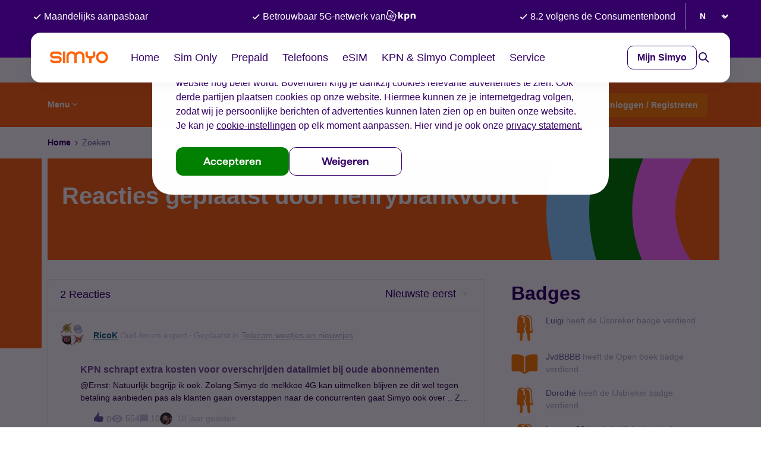

--- FILE ---
content_type: text/html; charset=UTF-8
request_url: https://forum.simyo.nl/search/activity/reactions?userid=16970
body_size: 40608
content:
<!DOCTYPE html>
<html lang="nl">
<head>
            <meta name="robots" content="noindex, nofollow" />
                <script type="text/javascript" nonce="">(window.NREUM||(NREUM={})).init={ajax:{deny_list:["bam.nr-data.net"]},feature_flags:["soft_nav"]};(window.NREUM||(NREUM={})).loader_config={licenseKey:"5364be9000",applicationID:"99402977",browserID:"99403248"};;/*! For license information please see nr-loader-rum-1.308.0.min.js.LICENSE.txt */
(()=>{var e,t,r={163:(e,t,r)=>{"use strict";r.d(t,{j:()=>E});var n=r(384),i=r(1741);var a=r(2555);r(860).K7.genericEvents;const s="experimental.resources",o="register",c=e=>{if(!e||"string"!=typeof e)return!1;try{document.createDocumentFragment().querySelector(e)}catch{return!1}return!0};var d=r(2614),u=r(944),l=r(8122);const f="[data-nr-mask]",g=e=>(0,l.a)(e,(()=>{const e={feature_flags:[],experimental:{allow_registered_children:!1,resources:!1},mask_selector:"*",block_selector:"[data-nr-block]",mask_input_options:{color:!1,date:!1,"datetime-local":!1,email:!1,month:!1,number:!1,range:!1,search:!1,tel:!1,text:!1,time:!1,url:!1,week:!1,textarea:!1,select:!1,password:!0}};return{ajax:{deny_list:void 0,block_internal:!0,enabled:!0,autoStart:!0},api:{get allow_registered_children(){return e.feature_flags.includes(o)||e.experimental.allow_registered_children},set allow_registered_children(t){e.experimental.allow_registered_children=t},duplicate_registered_data:!1},browser_consent_mode:{enabled:!1},distributed_tracing:{enabled:void 0,exclude_newrelic_header:void 0,cors_use_newrelic_header:void 0,cors_use_tracecontext_headers:void 0,allowed_origins:void 0},get feature_flags(){return e.feature_flags},set feature_flags(t){e.feature_flags=t},generic_events:{enabled:!0,autoStart:!0},harvest:{interval:30},jserrors:{enabled:!0,autoStart:!0},logging:{enabled:!0,autoStart:!0},metrics:{enabled:!0,autoStart:!0},obfuscate:void 0,page_action:{enabled:!0},page_view_event:{enabled:!0,autoStart:!0},page_view_timing:{enabled:!0,autoStart:!0},performance:{capture_marks:!1,capture_measures:!1,capture_detail:!0,resources:{get enabled(){return e.feature_flags.includes(s)||e.experimental.resources},set enabled(t){e.experimental.resources=t},asset_types:[],first_party_domains:[],ignore_newrelic:!0}},privacy:{cookies_enabled:!0},proxy:{assets:void 0,beacon:void 0},session:{expiresMs:d.wk,inactiveMs:d.BB},session_replay:{autoStart:!0,enabled:!1,preload:!1,sampling_rate:10,error_sampling_rate:100,collect_fonts:!1,inline_images:!1,fix_stylesheets:!0,mask_all_inputs:!0,get mask_text_selector(){return e.mask_selector},set mask_text_selector(t){c(t)?e.mask_selector="".concat(t,",").concat(f):""===t||null===t?e.mask_selector=f:(0,u.R)(5,t)},get block_class(){return"nr-block"},get ignore_class(){return"nr-ignore"},get mask_text_class(){return"nr-mask"},get block_selector(){return e.block_selector},set block_selector(t){c(t)?e.block_selector+=",".concat(t):""!==t&&(0,u.R)(6,t)},get mask_input_options(){return e.mask_input_options},set mask_input_options(t){t&&"object"==typeof t?e.mask_input_options={...t,password:!0}:(0,u.R)(7,t)}},session_trace:{enabled:!0,autoStart:!0},soft_navigations:{enabled:!0,autoStart:!0},spa:{enabled:!0,autoStart:!0},ssl:void 0,user_actions:{enabled:!0,elementAttributes:["id","className","tagName","type"]}}})());var p=r(6154),m=r(9324);let h=0;const v={buildEnv:m.F3,distMethod:m.Xs,version:m.xv,originTime:p.WN},b={consented:!1},y={appMetadata:{},get consented(){return this.session?.state?.consent||b.consented},set consented(e){b.consented=e},customTransaction:void 0,denyList:void 0,disabled:!1,harvester:void 0,isolatedBacklog:!1,isRecording:!1,loaderType:void 0,maxBytes:3e4,obfuscator:void 0,onerror:void 0,ptid:void 0,releaseIds:{},session:void 0,timeKeeper:void 0,registeredEntities:[],jsAttributesMetadata:{bytes:0},get harvestCount(){return++h}},_=e=>{const t=(0,l.a)(e,y),r=Object.keys(v).reduce((e,t)=>(e[t]={value:v[t],writable:!1,configurable:!0,enumerable:!0},e),{});return Object.defineProperties(t,r)};var w=r(5701);const x=e=>{const t=e.startsWith("http");e+="/",r.p=t?e:"https://"+e};var R=r(7836),k=r(3241);const A={accountID:void 0,trustKey:void 0,agentID:void 0,licenseKey:void 0,applicationID:void 0,xpid:void 0},S=e=>(0,l.a)(e,A),T=new Set;function E(e,t={},r,s){let{init:o,info:c,loader_config:d,runtime:u={},exposed:l=!0}=t;if(!c){const e=(0,n.pV)();o=e.init,c=e.info,d=e.loader_config}e.init=g(o||{}),e.loader_config=S(d||{}),c.jsAttributes??={},p.bv&&(c.jsAttributes.isWorker=!0),e.info=(0,a.D)(c);const f=e.init,m=[c.beacon,c.errorBeacon];T.has(e.agentIdentifier)||(f.proxy.assets&&(x(f.proxy.assets),m.push(f.proxy.assets)),f.proxy.beacon&&m.push(f.proxy.beacon),e.beacons=[...m],function(e){const t=(0,n.pV)();Object.getOwnPropertyNames(i.W.prototype).forEach(r=>{const n=i.W.prototype[r];if("function"!=typeof n||"constructor"===n)return;let a=t[r];e[r]&&!1!==e.exposed&&"micro-agent"!==e.runtime?.loaderType&&(t[r]=(...t)=>{const n=e[r](...t);return a?a(...t):n})})}(e),(0,n.US)("activatedFeatures",w.B)),u.denyList=[...f.ajax.deny_list||[],...f.ajax.block_internal?m:[]],u.ptid=e.agentIdentifier,u.loaderType=r,e.runtime=_(u),T.has(e.agentIdentifier)||(e.ee=R.ee.get(e.agentIdentifier),e.exposed=l,(0,k.W)({agentIdentifier:e.agentIdentifier,drained:!!w.B?.[e.agentIdentifier],type:"lifecycle",name:"initialize",feature:void 0,data:e.config})),T.add(e.agentIdentifier)}},384:(e,t,r)=>{"use strict";r.d(t,{NT:()=>s,US:()=>u,Zm:()=>o,bQ:()=>d,dV:()=>c,pV:()=>l});var n=r(6154),i=r(1863),a=r(1910);const s={beacon:"bam.nr-data.net",errorBeacon:"bam.nr-data.net"};function o(){return n.gm.NREUM||(n.gm.NREUM={}),void 0===n.gm.newrelic&&(n.gm.newrelic=n.gm.NREUM),n.gm.NREUM}function c(){let e=o();return e.o||(e.o={ST:n.gm.setTimeout,SI:n.gm.setImmediate||n.gm.setInterval,CT:n.gm.clearTimeout,XHR:n.gm.XMLHttpRequest,REQ:n.gm.Request,EV:n.gm.Event,PR:n.gm.Promise,MO:n.gm.MutationObserver,FETCH:n.gm.fetch,WS:n.gm.WebSocket},(0,a.i)(...Object.values(e.o))),e}function d(e,t){let r=o();r.initializedAgents??={},t.initializedAt={ms:(0,i.t)(),date:new Date},r.initializedAgents[e]=t}function u(e,t){o()[e]=t}function l(){return function(){let e=o();const t=e.info||{};e.info={beacon:s.beacon,errorBeacon:s.errorBeacon,...t}}(),function(){let e=o();const t=e.init||{};e.init={...t}}(),c(),function(){let e=o();const t=e.loader_config||{};e.loader_config={...t}}(),o()}},782:(e,t,r)=>{"use strict";r.d(t,{T:()=>n});const n=r(860).K7.pageViewTiming},860:(e,t,r)=>{"use strict";r.d(t,{$J:()=>u,K7:()=>c,P3:()=>d,XX:()=>i,Yy:()=>o,df:()=>a,qY:()=>n,v4:()=>s});const n="events",i="jserrors",a="browser/blobs",s="rum",o="browser/logs",c={ajax:"ajax",genericEvents:"generic_events",jserrors:i,logging:"logging",metrics:"metrics",pageAction:"page_action",pageViewEvent:"page_view_event",pageViewTiming:"page_view_timing",sessionReplay:"session_replay",sessionTrace:"session_trace",softNav:"soft_navigations",spa:"spa"},d={[c.pageViewEvent]:1,[c.pageViewTiming]:2,[c.metrics]:3,[c.jserrors]:4,[c.spa]:5,[c.ajax]:6,[c.sessionTrace]:7,[c.softNav]:8,[c.sessionReplay]:9,[c.logging]:10,[c.genericEvents]:11},u={[c.pageViewEvent]:s,[c.pageViewTiming]:n,[c.ajax]:n,[c.spa]:n,[c.softNav]:n,[c.metrics]:i,[c.jserrors]:i,[c.sessionTrace]:a,[c.sessionReplay]:a,[c.logging]:o,[c.genericEvents]:"ins"}},944:(e,t,r)=>{"use strict";r.d(t,{R:()=>i});var n=r(3241);function i(e,t){"function"==typeof console.debug&&(console.debug("New Relic Warning: https://github.com/newrelic/newrelic-browser-agent/blob/main/docs/warning-codes.md#".concat(e),t),(0,n.W)({agentIdentifier:null,drained:null,type:"data",name:"warn",feature:"warn",data:{code:e,secondary:t}}))}},1687:(e,t,r)=>{"use strict";r.d(t,{Ak:()=>d,Ze:()=>f,x3:()=>u});var n=r(3241),i=r(7836),a=r(3606),s=r(860),o=r(2646);const c={};function d(e,t){const r={staged:!1,priority:s.P3[t]||0};l(e),c[e].get(t)||c[e].set(t,r)}function u(e,t){e&&c[e]&&(c[e].get(t)&&c[e].delete(t),p(e,t,!1),c[e].size&&g(e))}function l(e){if(!e)throw new Error("agentIdentifier required");c[e]||(c[e]=new Map)}function f(e="",t="feature",r=!1){if(l(e),!e||!c[e].get(t)||r)return p(e,t);c[e].get(t).staged=!0,g(e)}function g(e){const t=Array.from(c[e]);t.every(([e,t])=>t.staged)&&(t.sort((e,t)=>e[1].priority-t[1].priority),t.forEach(([t])=>{c[e].delete(t),p(e,t)}))}function p(e,t,r=!0){const s=e?i.ee.get(e):i.ee,c=a.i.handlers;if(!s.aborted&&s.backlog&&c){if((0,n.W)({agentIdentifier:e,type:"lifecycle",name:"drain",feature:t}),r){const e=s.backlog[t],r=c[t];if(r){for(let t=0;e&&t<e.length;++t)m(e[t],r);Object.entries(r).forEach(([e,t])=>{Object.values(t||{}).forEach(t=>{t[0]?.on&&t[0]?.context()instanceof o.y&&t[0].on(e,t[1])})})}}s.isolatedBacklog||delete c[t],s.backlog[t]=null,s.emit("drain-"+t,[])}}function m(e,t){var r=e[1];Object.values(t[r]||{}).forEach(t=>{var r=e[0];if(t[0]===r){var n=t[1],i=e[3],a=e[2];n.apply(i,a)}})}},1738:(e,t,r)=>{"use strict";r.d(t,{U:()=>g,Y:()=>f});var n=r(3241),i=r(9908),a=r(1863),s=r(944),o=r(5701),c=r(3969),d=r(8362),u=r(860),l=r(4261);function f(e,t,r,a){const f=a||r;!f||f[e]&&f[e]!==d.d.prototype[e]||(f[e]=function(){(0,i.p)(c.xV,["API/"+e+"/called"],void 0,u.K7.metrics,r.ee),(0,n.W)({agentIdentifier:r.agentIdentifier,drained:!!o.B?.[r.agentIdentifier],type:"data",name:"api",feature:l.Pl+e,data:{}});try{return t.apply(this,arguments)}catch(e){(0,s.R)(23,e)}})}function g(e,t,r,n,s){const o=e.info;null===r?delete o.jsAttributes[t]:o.jsAttributes[t]=r,(s||null===r)&&(0,i.p)(l.Pl+n,[(0,a.t)(),t,r],void 0,"session",e.ee)}},1741:(e,t,r)=>{"use strict";r.d(t,{W:()=>a});var n=r(944),i=r(4261);class a{#e(e,...t){if(this[e]!==a.prototype[e])return this[e](...t);(0,n.R)(35,e)}addPageAction(e,t){return this.#e(i.hG,e,t)}register(e){return this.#e(i.eY,e)}recordCustomEvent(e,t){return this.#e(i.fF,e,t)}setPageViewName(e,t){return this.#e(i.Fw,e,t)}setCustomAttribute(e,t,r){return this.#e(i.cD,e,t,r)}noticeError(e,t){return this.#e(i.o5,e,t)}setUserId(e,t=!1){return this.#e(i.Dl,e,t)}setApplicationVersion(e){return this.#e(i.nb,e)}setErrorHandler(e){return this.#e(i.bt,e)}addRelease(e,t){return this.#e(i.k6,e,t)}log(e,t){return this.#e(i.$9,e,t)}start(){return this.#e(i.d3)}finished(e){return this.#e(i.BL,e)}recordReplay(){return this.#e(i.CH)}pauseReplay(){return this.#e(i.Tb)}addToTrace(e){return this.#e(i.U2,e)}setCurrentRouteName(e){return this.#e(i.PA,e)}interaction(e){return this.#e(i.dT,e)}wrapLogger(e,t,r){return this.#e(i.Wb,e,t,r)}measure(e,t){return this.#e(i.V1,e,t)}consent(e){return this.#e(i.Pv,e)}}},1863:(e,t,r)=>{"use strict";function n(){return Math.floor(performance.now())}r.d(t,{t:()=>n})},1910:(e,t,r)=>{"use strict";r.d(t,{i:()=>a});var n=r(944);const i=new Map;function a(...e){return e.every(e=>{if(i.has(e))return i.get(e);const t="function"==typeof e?e.toString():"",r=t.includes("[native code]"),a=t.includes("nrWrapper");return r||a||(0,n.R)(64,e?.name||t),i.set(e,r),r})}},2555:(e,t,r)=>{"use strict";r.d(t,{D:()=>o,f:()=>s});var n=r(384),i=r(8122);const a={beacon:n.NT.beacon,errorBeacon:n.NT.errorBeacon,licenseKey:void 0,applicationID:void 0,sa:void 0,queueTime:void 0,applicationTime:void 0,ttGuid:void 0,user:void 0,account:void 0,product:void 0,extra:void 0,jsAttributes:{},userAttributes:void 0,atts:void 0,transactionName:void 0,tNamePlain:void 0};function s(e){try{return!!e.licenseKey&&!!e.errorBeacon&&!!e.applicationID}catch(e){return!1}}const o=e=>(0,i.a)(e,a)},2614:(e,t,r)=>{"use strict";r.d(t,{BB:()=>s,H3:()=>n,g:()=>d,iL:()=>c,tS:()=>o,uh:()=>i,wk:()=>a});const n="NRBA",i="SESSION",a=144e5,s=18e5,o={STARTED:"session-started",PAUSE:"session-pause",RESET:"session-reset",RESUME:"session-resume",UPDATE:"session-update"},c={SAME_TAB:"same-tab",CROSS_TAB:"cross-tab"},d={OFF:0,FULL:1,ERROR:2}},2646:(e,t,r)=>{"use strict";r.d(t,{y:()=>n});class n{constructor(e){this.contextId=e}}},2843:(e,t,r)=>{"use strict";r.d(t,{G:()=>a,u:()=>i});var n=r(3878);function i(e,t=!1,r,i){(0,n.DD)("visibilitychange",function(){if(t)return void("hidden"===document.visibilityState&&e());e(document.visibilityState)},r,i)}function a(e,t,r){(0,n.sp)("pagehide",e,t,r)}},3241:(e,t,r)=>{"use strict";r.d(t,{W:()=>a});var n=r(6154);const i="newrelic";function a(e={}){try{n.gm.dispatchEvent(new CustomEvent(i,{detail:e}))}catch(e){}}},3606:(e,t,r)=>{"use strict";r.d(t,{i:()=>a});var n=r(9908);a.on=s;var i=a.handlers={};function a(e,t,r,a){s(a||n.d,i,e,t,r)}function s(e,t,r,i,a){a||(a="feature"),e||(e=n.d);var s=t[a]=t[a]||{};(s[r]=s[r]||[]).push([e,i])}},3878:(e,t,r)=>{"use strict";function n(e,t){return{capture:e,passive:!1,signal:t}}function i(e,t,r=!1,i){window.addEventListener(e,t,n(r,i))}function a(e,t,r=!1,i){document.addEventListener(e,t,n(r,i))}r.d(t,{DD:()=>a,jT:()=>n,sp:()=>i})},3969:(e,t,r)=>{"use strict";r.d(t,{TZ:()=>n,XG:()=>o,rs:()=>i,xV:()=>s,z_:()=>a});const n=r(860).K7.metrics,i="sm",a="cm",s="storeSupportabilityMetrics",o="storeEventMetrics"},4234:(e,t,r)=>{"use strict";r.d(t,{W:()=>a});var n=r(7836),i=r(1687);class a{constructor(e,t){this.agentIdentifier=e,this.ee=n.ee.get(e),this.featureName=t,this.blocked=!1}deregisterDrain(){(0,i.x3)(this.agentIdentifier,this.featureName)}}},4261:(e,t,r)=>{"use strict";r.d(t,{$9:()=>d,BL:()=>o,CH:()=>g,Dl:()=>_,Fw:()=>y,PA:()=>h,Pl:()=>n,Pv:()=>k,Tb:()=>l,U2:()=>a,V1:()=>R,Wb:()=>x,bt:()=>b,cD:()=>v,d3:()=>w,dT:()=>c,eY:()=>p,fF:()=>f,hG:()=>i,k6:()=>s,nb:()=>m,o5:()=>u});const n="api-",i="addPageAction",a="addToTrace",s="addRelease",o="finished",c="interaction",d="log",u="noticeError",l="pauseReplay",f="recordCustomEvent",g="recordReplay",p="register",m="setApplicationVersion",h="setCurrentRouteName",v="setCustomAttribute",b="setErrorHandler",y="setPageViewName",_="setUserId",w="start",x="wrapLogger",R="measure",k="consent"},5289:(e,t,r)=>{"use strict";r.d(t,{GG:()=>s,Qr:()=>c,sB:()=>o});var n=r(3878),i=r(6389);function a(){return"undefined"==typeof document||"complete"===document.readyState}function s(e,t){if(a())return e();const r=(0,i.J)(e),s=setInterval(()=>{a()&&(clearInterval(s),r())},500);(0,n.sp)("load",r,t)}function o(e){if(a())return e();(0,n.DD)("DOMContentLoaded",e)}function c(e){if(a())return e();(0,n.sp)("popstate",e)}},5607:(e,t,r)=>{"use strict";r.d(t,{W:()=>n});const n=(0,r(9566).bz)()},5701:(e,t,r)=>{"use strict";r.d(t,{B:()=>a,t:()=>s});var n=r(3241);const i=new Set,a={};function s(e,t){const r=t.agentIdentifier;a[r]??={},e&&"object"==typeof e&&(i.has(r)||(t.ee.emit("rumresp",[e]),a[r]=e,i.add(r),(0,n.W)({agentIdentifier:r,loaded:!0,drained:!0,type:"lifecycle",name:"load",feature:void 0,data:e})))}},6154:(e,t,r)=>{"use strict";r.d(t,{OF:()=>c,RI:()=>i,WN:()=>u,bv:()=>a,eN:()=>l,gm:()=>s,mw:()=>o,sb:()=>d});var n=r(1863);const i="undefined"!=typeof window&&!!window.document,a="undefined"!=typeof WorkerGlobalScope&&("undefined"!=typeof self&&self instanceof WorkerGlobalScope&&self.navigator instanceof WorkerNavigator||"undefined"!=typeof globalThis&&globalThis instanceof WorkerGlobalScope&&globalThis.navigator instanceof WorkerNavigator),s=i?window:"undefined"!=typeof WorkerGlobalScope&&("undefined"!=typeof self&&self instanceof WorkerGlobalScope&&self||"undefined"!=typeof globalThis&&globalThis instanceof WorkerGlobalScope&&globalThis),o=Boolean("hidden"===s?.document?.visibilityState),c=/iPad|iPhone|iPod/.test(s.navigator?.userAgent),d=c&&"undefined"==typeof SharedWorker,u=((()=>{const e=s.navigator?.userAgent?.match(/Firefox[/\s](\d+\.\d+)/);Array.isArray(e)&&e.length>=2&&e[1]})(),Date.now()-(0,n.t)()),l=()=>"undefined"!=typeof PerformanceNavigationTiming&&s?.performance?.getEntriesByType("navigation")?.[0]?.responseStart},6389:(e,t,r)=>{"use strict";function n(e,t=500,r={}){const n=r?.leading||!1;let i;return(...r)=>{n&&void 0===i&&(e.apply(this,r),i=setTimeout(()=>{i=clearTimeout(i)},t)),n||(clearTimeout(i),i=setTimeout(()=>{e.apply(this,r)},t))}}function i(e){let t=!1;return(...r)=>{t||(t=!0,e.apply(this,r))}}r.d(t,{J:()=>i,s:()=>n})},6630:(e,t,r)=>{"use strict";r.d(t,{T:()=>n});const n=r(860).K7.pageViewEvent},7699:(e,t,r)=>{"use strict";r.d(t,{It:()=>a,KC:()=>o,No:()=>i,qh:()=>s});var n=r(860);const i=16e3,a=1e6,s="SESSION_ERROR",o={[n.K7.logging]:!0,[n.K7.genericEvents]:!1,[n.K7.jserrors]:!1,[n.K7.ajax]:!1}},7836:(e,t,r)=>{"use strict";r.d(t,{P:()=>o,ee:()=>c});var n=r(384),i=r(8990),a=r(2646),s=r(5607);const o="nr@context:".concat(s.W),c=function e(t,r){var n={},s={},u={},l=!1;try{l=16===r.length&&d.initializedAgents?.[r]?.runtime.isolatedBacklog}catch(e){}var f={on:p,addEventListener:p,removeEventListener:function(e,t){var r=n[e];if(!r)return;for(var i=0;i<r.length;i++)r[i]===t&&r.splice(i,1)},emit:function(e,r,n,i,a){!1!==a&&(a=!0);if(c.aborted&&!i)return;t&&a&&t.emit(e,r,n);var o=g(n);m(e).forEach(e=>{e.apply(o,r)});var d=v()[s[e]];d&&d.push([f,e,r,o]);return o},get:h,listeners:m,context:g,buffer:function(e,t){const r=v();if(t=t||"feature",f.aborted)return;Object.entries(e||{}).forEach(([e,n])=>{s[n]=t,t in r||(r[t]=[])})},abort:function(){f._aborted=!0,Object.keys(f.backlog).forEach(e=>{delete f.backlog[e]})},isBuffering:function(e){return!!v()[s[e]]},debugId:r,backlog:l?{}:t&&"object"==typeof t.backlog?t.backlog:{},isolatedBacklog:l};return Object.defineProperty(f,"aborted",{get:()=>{let e=f._aborted||!1;return e||(t&&(e=t.aborted),e)}}),f;function g(e){return e&&e instanceof a.y?e:e?(0,i.I)(e,o,()=>new a.y(o)):new a.y(o)}function p(e,t){n[e]=m(e).concat(t)}function m(e){return n[e]||[]}function h(t){return u[t]=u[t]||e(f,t)}function v(){return f.backlog}}(void 0,"globalEE"),d=(0,n.Zm)();d.ee||(d.ee=c)},8122:(e,t,r)=>{"use strict";r.d(t,{a:()=>i});var n=r(944);function i(e,t){try{if(!e||"object"!=typeof e)return(0,n.R)(3);if(!t||"object"!=typeof t)return(0,n.R)(4);const r=Object.create(Object.getPrototypeOf(t),Object.getOwnPropertyDescriptors(t)),a=0===Object.keys(r).length?e:r;for(let s in a)if(void 0!==e[s])try{if(null===e[s]){r[s]=null;continue}Array.isArray(e[s])&&Array.isArray(t[s])?r[s]=Array.from(new Set([...e[s],...t[s]])):"object"==typeof e[s]&&"object"==typeof t[s]?r[s]=i(e[s],t[s]):r[s]=e[s]}catch(e){r[s]||(0,n.R)(1,e)}return r}catch(e){(0,n.R)(2,e)}}},8362:(e,t,r)=>{"use strict";r.d(t,{d:()=>a});var n=r(9566),i=r(1741);class a extends i.W{agentIdentifier=(0,n.LA)(16)}},8374:(e,t,r)=>{r.nc=(()=>{try{return document?.currentScript?.nonce}catch(e){}return""})()},8990:(e,t,r)=>{"use strict";r.d(t,{I:()=>i});var n=Object.prototype.hasOwnProperty;function i(e,t,r){if(n.call(e,t))return e[t];var i=r();if(Object.defineProperty&&Object.keys)try{return Object.defineProperty(e,t,{value:i,writable:!0,enumerable:!1}),i}catch(e){}return e[t]=i,i}},9324:(e,t,r)=>{"use strict";r.d(t,{F3:()=>i,Xs:()=>a,xv:()=>n});const n="1.308.0",i="PROD",a="CDN"},9566:(e,t,r)=>{"use strict";r.d(t,{LA:()=>o,bz:()=>s});var n=r(6154);const i="xxxxxxxx-xxxx-4xxx-yxxx-xxxxxxxxxxxx";function a(e,t){return e?15&e[t]:16*Math.random()|0}function s(){const e=n.gm?.crypto||n.gm?.msCrypto;let t,r=0;return e&&e.getRandomValues&&(t=e.getRandomValues(new Uint8Array(30))),i.split("").map(e=>"x"===e?a(t,r++).toString(16):"y"===e?(3&a()|8).toString(16):e).join("")}function o(e){const t=n.gm?.crypto||n.gm?.msCrypto;let r,i=0;t&&t.getRandomValues&&(r=t.getRandomValues(new Uint8Array(e)));const s=[];for(var o=0;o<e;o++)s.push(a(r,i++).toString(16));return s.join("")}},9908:(e,t,r)=>{"use strict";r.d(t,{d:()=>n,p:()=>i});var n=r(7836).ee.get("handle");function i(e,t,r,i,a){a?(a.buffer([e],i),a.emit(e,t,r)):(n.buffer([e],i),n.emit(e,t,r))}}},n={};function i(e){var t=n[e];if(void 0!==t)return t.exports;var a=n[e]={exports:{}};return r[e](a,a.exports,i),a.exports}i.m=r,i.d=(e,t)=>{for(var r in t)i.o(t,r)&&!i.o(e,r)&&Object.defineProperty(e,r,{enumerable:!0,get:t[r]})},i.f={},i.e=e=>Promise.all(Object.keys(i.f).reduce((t,r)=>(i.f[r](e,t),t),[])),i.u=e=>"nr-rum-1.308.0.min.js",i.o=(e,t)=>Object.prototype.hasOwnProperty.call(e,t),e={},t="NRBA-1.308.0.PROD:",i.l=(r,n,a,s)=>{if(e[r])e[r].push(n);else{var o,c;if(void 0!==a)for(var d=document.getElementsByTagName("script"),u=0;u<d.length;u++){var l=d[u];if(l.getAttribute("src")==r||l.getAttribute("data-webpack")==t+a){o=l;break}}if(!o){c=!0;var f={296:"sha512-+MIMDsOcckGXa1EdWHqFNv7P+JUkd5kQwCBr3KE6uCvnsBNUrdSt4a/3/L4j4TxtnaMNjHpza2/erNQbpacJQA=="};(o=document.createElement("script")).charset="utf-8",i.nc&&o.setAttribute("nonce",i.nc),o.setAttribute("data-webpack",t+a),o.src=r,0!==o.src.indexOf(window.location.origin+"/")&&(o.crossOrigin="anonymous"),f[s]&&(o.integrity=f[s])}e[r]=[n];var g=(t,n)=>{o.onerror=o.onload=null,clearTimeout(p);var i=e[r];if(delete e[r],o.parentNode&&o.parentNode.removeChild(o),i&&i.forEach(e=>e(n)),t)return t(n)},p=setTimeout(g.bind(null,void 0,{type:"timeout",target:o}),12e4);o.onerror=g.bind(null,o.onerror),o.onload=g.bind(null,o.onload),c&&document.head.appendChild(o)}},i.r=e=>{"undefined"!=typeof Symbol&&Symbol.toStringTag&&Object.defineProperty(e,Symbol.toStringTag,{value:"Module"}),Object.defineProperty(e,"__esModule",{value:!0})},i.p="https://js-agent.newrelic.com/",(()=>{var e={374:0,840:0};i.f.j=(t,r)=>{var n=i.o(e,t)?e[t]:void 0;if(0!==n)if(n)r.push(n[2]);else{var a=new Promise((r,i)=>n=e[t]=[r,i]);r.push(n[2]=a);var s=i.p+i.u(t),o=new Error;i.l(s,r=>{if(i.o(e,t)&&(0!==(n=e[t])&&(e[t]=void 0),n)){var a=r&&("load"===r.type?"missing":r.type),s=r&&r.target&&r.target.src;o.message="Loading chunk "+t+" failed: ("+a+": "+s+")",o.name="ChunkLoadError",o.type=a,o.request=s,n[1](o)}},"chunk-"+t,t)}};var t=(t,r)=>{var n,a,[s,o,c]=r,d=0;if(s.some(t=>0!==e[t])){for(n in o)i.o(o,n)&&(i.m[n]=o[n]);if(c)c(i)}for(t&&t(r);d<s.length;d++)a=s[d],i.o(e,a)&&e[a]&&e[a][0](),e[a]=0},r=self["webpackChunk:NRBA-1.308.0.PROD"]=self["webpackChunk:NRBA-1.308.0.PROD"]||[];r.forEach(t.bind(null,0)),r.push=t.bind(null,r.push.bind(r))})(),(()=>{"use strict";i(8374);var e=i(8362),t=i(860);const r=Object.values(t.K7);var n=i(163);var a=i(9908),s=i(1863),o=i(4261),c=i(1738);var d=i(1687),u=i(4234),l=i(5289),f=i(6154),g=i(944),p=i(384);const m=e=>f.RI&&!0===e?.privacy.cookies_enabled;function h(e){return!!(0,p.dV)().o.MO&&m(e)&&!0===e?.session_trace.enabled}var v=i(6389),b=i(7699);class y extends u.W{constructor(e,t){super(e.agentIdentifier,t),this.agentRef=e,this.abortHandler=void 0,this.featAggregate=void 0,this.loadedSuccessfully=void 0,this.onAggregateImported=new Promise(e=>{this.loadedSuccessfully=e}),this.deferred=Promise.resolve(),!1===e.init[this.featureName].autoStart?this.deferred=new Promise((t,r)=>{this.ee.on("manual-start-all",(0,v.J)(()=>{(0,d.Ak)(e.agentIdentifier,this.featureName),t()}))}):(0,d.Ak)(e.agentIdentifier,t)}importAggregator(e,t,r={}){if(this.featAggregate)return;const n=async()=>{let n;await this.deferred;try{if(m(e.init)){const{setupAgentSession:t}=await i.e(296).then(i.bind(i,3305));n=t(e)}}catch(e){(0,g.R)(20,e),this.ee.emit("internal-error",[e]),(0,a.p)(b.qh,[e],void 0,this.featureName,this.ee)}try{if(!this.#t(this.featureName,n,e.init))return(0,d.Ze)(this.agentIdentifier,this.featureName),void this.loadedSuccessfully(!1);const{Aggregate:i}=await t();this.featAggregate=new i(e,r),e.runtime.harvester.initializedAggregates.push(this.featAggregate),this.loadedSuccessfully(!0)}catch(e){(0,g.R)(34,e),this.abortHandler?.(),(0,d.Ze)(this.agentIdentifier,this.featureName,!0),this.loadedSuccessfully(!1),this.ee&&this.ee.abort()}};f.RI?(0,l.GG)(()=>n(),!0):n()}#t(e,r,n){if(this.blocked)return!1;switch(e){case t.K7.sessionReplay:return h(n)&&!!r;case t.K7.sessionTrace:return!!r;default:return!0}}}var _=i(6630),w=i(2614),x=i(3241);class R extends y{static featureName=_.T;constructor(e){var t;super(e,_.T),this.setupInspectionEvents(e.agentIdentifier),t=e,(0,c.Y)(o.Fw,function(e,r){"string"==typeof e&&("/"!==e.charAt(0)&&(e="/"+e),t.runtime.customTransaction=(r||"http://custom.transaction")+e,(0,a.p)(o.Pl+o.Fw,[(0,s.t)()],void 0,void 0,t.ee))},t),this.importAggregator(e,()=>i.e(296).then(i.bind(i,3943)))}setupInspectionEvents(e){const t=(t,r)=>{t&&(0,x.W)({agentIdentifier:e,timeStamp:t.timeStamp,loaded:"complete"===t.target.readyState,type:"window",name:r,data:t.target.location+""})};(0,l.sB)(e=>{t(e,"DOMContentLoaded")}),(0,l.GG)(e=>{t(e,"load")}),(0,l.Qr)(e=>{t(e,"navigate")}),this.ee.on(w.tS.UPDATE,(t,r)=>{(0,x.W)({agentIdentifier:e,type:"lifecycle",name:"session",data:r})})}}class k extends e.d{constructor(e){var t;(super(),f.gm)?(this.features={},(0,p.bQ)(this.agentIdentifier,this),this.desiredFeatures=new Set(e.features||[]),this.desiredFeatures.add(R),(0,n.j)(this,e,e.loaderType||"agent"),t=this,(0,c.Y)(o.cD,function(e,r,n=!1){if("string"==typeof e){if(["string","number","boolean"].includes(typeof r)||null===r)return(0,c.U)(t,e,r,o.cD,n);(0,g.R)(40,typeof r)}else(0,g.R)(39,typeof e)},t),function(e){(0,c.Y)(o.Dl,function(t,r=!1){if("string"!=typeof t&&null!==t)return void(0,g.R)(41,typeof t);const n=e.info.jsAttributes["enduser.id"];r&&null!=n&&n!==t?(0,a.p)(o.Pl+"setUserIdAndResetSession",[t],void 0,"session",e.ee):(0,c.U)(e,"enduser.id",t,o.Dl,!0)},e)}(this),function(e){(0,c.Y)(o.nb,function(t){if("string"==typeof t||null===t)return(0,c.U)(e,"application.version",t,o.nb,!1);(0,g.R)(42,typeof t)},e)}(this),function(e){(0,c.Y)(o.d3,function(){e.ee.emit("manual-start-all")},e)}(this),function(e){(0,c.Y)(o.Pv,function(t=!0){if("boolean"==typeof t){if((0,a.p)(o.Pl+o.Pv,[t],void 0,"session",e.ee),e.runtime.consented=t,t){const t=e.features.page_view_event;t.onAggregateImported.then(e=>{const r=t.featAggregate;e&&!r.sentRum&&r.sendRum()})}}else(0,g.R)(65,typeof t)},e)}(this),this.run()):(0,g.R)(21)}get config(){return{info:this.info,init:this.init,loader_config:this.loader_config,runtime:this.runtime}}get api(){return this}run(){try{const e=function(e){const t={};return r.forEach(r=>{t[r]=!!e[r]?.enabled}),t}(this.init),n=[...this.desiredFeatures];n.sort((e,r)=>t.P3[e.featureName]-t.P3[r.featureName]),n.forEach(r=>{if(!e[r.featureName]&&r.featureName!==t.K7.pageViewEvent)return;if(r.featureName===t.K7.spa)return void(0,g.R)(67);const n=function(e){switch(e){case t.K7.ajax:return[t.K7.jserrors];case t.K7.sessionTrace:return[t.K7.ajax,t.K7.pageViewEvent];case t.K7.sessionReplay:return[t.K7.sessionTrace];case t.K7.pageViewTiming:return[t.K7.pageViewEvent];default:return[]}}(r.featureName).filter(e=>!(e in this.features));n.length>0&&(0,g.R)(36,{targetFeature:r.featureName,missingDependencies:n}),this.features[r.featureName]=new r(this)})}catch(e){(0,g.R)(22,e);for(const e in this.features)this.features[e].abortHandler?.();const t=(0,p.Zm)();delete t.initializedAgents[this.agentIdentifier]?.features,delete this.sharedAggregator;return t.ee.get(this.agentIdentifier).abort(),!1}}}var A=i(2843),S=i(782);class T extends y{static featureName=S.T;constructor(e){super(e,S.T),f.RI&&((0,A.u)(()=>(0,a.p)("docHidden",[(0,s.t)()],void 0,S.T,this.ee),!0),(0,A.G)(()=>(0,a.p)("winPagehide",[(0,s.t)()],void 0,S.T,this.ee)),this.importAggregator(e,()=>i.e(296).then(i.bind(i,2117))))}}var E=i(3969);class I extends y{static featureName=E.TZ;constructor(e){super(e,E.TZ),f.RI&&document.addEventListener("securitypolicyviolation",e=>{(0,a.p)(E.xV,["Generic/CSPViolation/Detected"],void 0,this.featureName,this.ee)}),this.importAggregator(e,()=>i.e(296).then(i.bind(i,9623)))}}new k({features:[R,T,I],loaderType:"lite"})})()})();</script>        <meta name="google-site-verification" content="VqEcfLgLW3MeyYGuJUUZln8EvEwDLWnPLXyd3U01PKw" />

<style>

.body-wrapper .thread-list-title { background: #fb650e;}
.brand-hero {
   background: #fb650e;  
}
.brand-hero-title.content--centered.qa-brand-hero-title { text-align:left; }
.body-wrapper .forum-featured-image { background-color: #fb650e!important; background-image:none!important;  }
.body-wrapper .thread-list-title { background-color: #fb650e; color:#fff; padding: 40px 16px;}
h1.thread-list-view-title { margin:0;}
.body-wrapper .thread-subforum-title {  color:#fff; font-family: Simyo, Arial, "Helvetica Neue"; }
.body-wrapper .qa-subforum-description {  color:#fff; font-family: Simyo, Arial, "Helvetica Neue"; }
  .category-page .body-wrapper .sitewidth{}
  
  .category-page .body-wrapper .sitewidth .thread-list-title {padding:  28px 16px; margin:0; }
  
@media (min-width: 768px) {
 .brand-hero.qa-brand-hero {    background: #fb650e calc(100% - 16px)  / contain no-repeat url("https://cdn.simyo.nl/sitespect/forum/forum-01.svg")!important;  }
 .body-wrapper .thread-list-title { background: #fb650e calc(100% - 16px)  / contain no-repeat url(https://cdn.simyo.nl/sitespect/forum/forum-02.svg)!important;;  }
}
  .parent-category .thread-list-title.qa-subForum-header {background: #fb650e;}
@media (min-width: 1140px) {
 .thread-list-title.qa-subForum-header:before, 
 .thread-list-title.qa-subForum-header:after { background: #fb650e;    width: 50vw;    height: 172px;    position: absolute;    right: 100%;    top: 0;    content: ''; }
 .thread-list-title.qa-subForum-header:after { left: 100%; right: auto; }
} 
  
@media (min-width: 1200px) {
  .category-page .body-wrapper .sitewidth .thread-list-title {  height:320px;display:flex; flex-direction:column; justify-content:center; }
  .thread-list-title.qa-subForum-header:before, 
  .thread-list-title.qa-subForum-header:after {  height: 320px;   }
  .body-wrapper .thread-list-title .sitewidth {   height: 320px; display:flex; flex-direction:column; justify-content:center; }
  .brand-hero { height: 400px;  }
 .brand-hero.qa-brand-hero { 
   background: #FF660D calc(50% + 427px)  / contain no-repeat url("https://cdn.simyo.nl/sitespect/forum/forum-01.svg")!important;  height:300px;
 }
}  
  
@media (max-width: 767px) {
  .brand-hero {
    height: auto !important;
    padding-top: 24px !important;
    align-items: flex-start !important;
    background-image: url(https://cdn.simyo.nl/sitespect/forum/forum-01.svg) !important;
    background-size: 117px auto !important;
    background-position: center bottom !important;
    padding-bottom: 130px !important;
  }
  }
  
  
  .hidden { display: none !important; }
  
div.brand-hero .hero-search { margin:0;}
</style>

<!-- Start rebranding -->

<style>
.base__container{margin-left:auto;margin-right:auto}@media (min-width:1200px){.base__container{max-width:1200px}}.base__row{margin-left:16px;margin-right:16px}.base__row::after,.base__row::before{content:"";display:table;clear:both}body{background-color:#fff}.hero-19__outer{display:none}body input#downshift-0-input::placeholder{color:#665c99;opacity:1}body .search-box button.search-box__submit{padding:14px 0 14px 16px}body .search-box button.search-box__reset{padding:14px 16px 14px 0}body .search-box svg{width:20px;height:20px;color:#665c99}body .brand-hero-title{font-size:20px;font-weight:600;font-family:simyobold,Helvetica,sans-serif}@media (min-width:768px){body .brand-hero-title{font-size:32px}}@media (min-width:1440px){body .brand-hero-title{font-size:48px}}body .main-menu span{font-family:simyobold,Helvetica,sans-serif;font-weight:700}body .main-navigation--nav-buttons-wrapper a,body .main-navigation--nav-buttons-wrapper span{font-family:simyobold,Helvetica,sans-serif;font-weight:700;/* color: #fff !important; */}body .qa-header-profile-dropdown a,body .qa-header-profile-dropdown span{font-family:simyobold,Helvetica,sans-serif;font-weight:700;color:#665c99!important}body .homepage-widget-container--index-1 .main-navigation--nav-buttons-wrapper a,body .homepage-widget-container--index-1 .main-navigation--nav-buttons-wrapper span{font-family:simyobold,Helvetica,sans-serif;font-weight:700}@media (min-width:768px){body .homepage-widget-container--index-1 .main-navigation--nav-buttons-wrapper{margin-right:189px}}@media (min-width:1200px){body .homepage-widget-container--index-1 .main-navigation--nav-buttons-wrapper{margin-right:147px}}@media (min-width:1440px){body .homepage-widget-container--index-1 .main-navigation--nav-buttons-wrapper{margin-right:236px}}body .brand-hero.qa-brand-hero.custom-hero-banner{background-image:none!important;background-repeat:no-repeat;overflow:hidden;position:relative;height:235px;align-items:normal;padding:0 16px 100px!important}body .brand-hero.qa-brand-hero.custom-hero-banner::before{width:106px;height:106px;content:" ";bottom:-53px;right:50%;transform:translateX(50%);position:absolute;background-color:#005d77;border-radius:50%;z-index:2}@media (min-width:768px){body .brand-hero.qa-brand-hero.custom-hero-banner::before{width:140px;height:140px;right:-70px;bottom:70px;transform:none}}@media (min-width:1440px){body .brand-hero.qa-brand-hero.custom-hero-banner::before{width:256px;height:256px;right:-132px;bottom:54px}}body .brand-hero.qa-brand-hero.custom-hero-banner::after{width:212px;height:212px;content:" ";bottom:-106px;right:50%;transform:translateX(50%);position:absolute;background-color:#00b5d9;border-radius:50%;z-index:1}@media (min-width:768px){body .brand-hero.qa-brand-hero.custom-hero-banner::after{width:278px;height:278px;right:-139px;bottom:0;transform:none}}@media (min-width:1440px){body .brand-hero.qa-brand-hero.custom-hero-banner::after{width:512px;height:512px;right:-256px;bottom:-73px}}body .brand-hero.qa-brand-hero.custom-hero-banner .sitewidth{margin-top:51px}@media (min-width:768px){body .brand-hero.qa-brand-hero.custom-hero-banner .sitewidth{margin-top:41px}}@media (min-width:1440px){body .brand-hero.qa-brand-hero.custom-hero-banner .sitewidth{margin-top:80px}}@media (min-width:768px){body .brand-hero.qa-brand-hero.custom-hero-banner{padding:0 24px 86px!important;overflow:unset}}@media (min-width:1440px){body .brand-hero.qa-brand-hero.custom-hero-banner{padding:0 132px 320px!important}}body .generic_hero.qa-generic_hero-container{position:relative;overflow-x:clip}body .generic_hero.qa-generic_hero-container:after{width:318px;height:318px;content:" ";bottom:-159px;right:50%;transform:translateX(50%);position:absolute;background-color:#8ccfff;border-radius:50%}@media (min-width:768px){body .generic_hero.qa-generic_hero-container:after{width:394px;height:394px;right:-197px;bottom:-56px;transform:none}}@media (min-width:1440px){body .generic_hero.qa-generic_hero-container:after{width:724px;height:724px;right:-362px;bottom:-180px}}body .widget-container--index-5,body .widget-container--index-6,body .widget-container--index-9{z-index:3}body .widget-container--index-9 .knowledge-base.qa-knowledge-base-container.homepage-widget-wrapper{margin-top:0;padding-top:32px;background:#fff;padding-right:16px;padding-left:16px}@media (min-width:1024px){body .widget-container--index-9 .knowledge-base.qa-knowledge-base-container.homepage-widget-wrapper{padding-left:0;padding-right:0}}body .homepage-widget-container--index-6 .box__content.box__pad{padding-right:6px;padding-left:6px}@media (min-width:1024px){body .homepage-widget-container--index-6 .box__content.box__pad{padding-left:0;padding-right:0}}body .icon.icon--replace.icon--round.icon--checkmark{margin-right:2px}body .icon.icon--replace.icon--round.icon--checkmark::before{background-color:transparent;color:green}body .topic-curation__container .topic-curation__item svg path{fill:#330066}body .qa-stats-bar .list__item strong{color:#306}body .qa-stats-bar .list__item span{color:#665c99}body .widget--cta .list li{margin-bottom:0}body .widget-last-visitors .widget-title{color:#665c99}body .btn--cta.btn--new-topic.qa-topic-new-button{background-color:green;border-radius:12px;box-shadow:none;font-family:simyobold,Helvetica,sans-serif;font-weight:700}body .Template-brand-cta .icon--cross{color:#306;right:-22px;display:none!important}@media (min-width:1024px){body .Template-brand-cta .icon--cross{display:inline-block!important}}body .full-width.Template-brand-cta.is-transition--height.custom-intro-bar{background-color:#f3f2f7}body .full-width.Template-brand-cta.is-transition--height.custom-intro-bar span{color:#306}body .widget-title.widget__heading{font-size:20px;font-weight:700;color:#306;margin-bottom:24px}@media (min-width:768px){body .widget-title.widget__heading{font-size:32px}}@media (min-width:1440px){body .widget-title.widget__heading{margin-bottom:32px}}body .featured-topics__list{margin-top:32px;display:flex;flex-wrap:wrap;padding:0 16px}body .featured-topics__list .featured-topic__url-link{border-radius:4px;box-shadow:0 2px #f3f2f7}@media (min-width:1024px){body .featured-topics__list{padding:0}}body .homepage-widget-container--index-10 .widget-title.widget__heading.featured-topics__heading{padding-left:16px}@media (min-width:1024px){body .homepage-widget-container--index-10 .widget-title.widget__heading.featured-topics__heading{padding-left:0}}body .featured-topic__title{padding:16px 8px;height:104px}body .featured-topic__title .thread-meta-item__date,body .featured-topic__title .thread-meta-item__text{color:#665c99}body .featured-topic__title .thread-meta-item__text{margin-right:11px!important}body .featured-topic__title .thread-meta-item__icon.icon--comment.icon--auto-width,body .featured-topic__title .thread-meta-item__icon.icon--eye.icon--auto-width{margin-right:8px}body .featured-topic__title .thread-meta-item__icon.icon--comment.icon--auto-width::before,body .featured-topic__title .thread-meta-item__icon.icon--eye.icon--auto-width::before{color:#665c99}@media (min-width:768px){body .featured-topic__title{padding:16px;height:156px}}body .post-meta__container--right .topic__views-count{margin-right:16px}body .featured-topic__heading.card-widget-title{font-size:16px;font-weight:500;font-family:simyomedium,Helvetica,sans-serif;color:#306}body .featured-topic.featured-topic--featured-image{width:288px}@media (min-width:768px){body .featured-topic.featured-topic--featured-image{width:340px}}body .qa-link-tab.js-tab{transition:ease-in-out .3s;color:#b4b0c6}body .qa-link-tab.js-tab:hover{border-bottom:2px solid #fb650e!important}body .qa-link-tab.js-tab.is-active{color:#fb650e!important}body .forum-list .category-title{margin-bottom:12px}body .forum-list .table.forum-table.js-collapse-content.js-unread-overview{margin-top:14px}body .forum-list .link--subforum.qa-category-link{font-size:20px;color:#306;font-family:simyoregular,Helvetica,sans-serif;font-weight:600}body .forum-list .link--quiet.link--topic.link--subforum.qa-forum-overview-subforum{font-size:18px;color:#306;font-family:simyomedium,Helvetica,sans-serif;font-weight:500}@media (min-width:768px){body .forum-list .link--quiet.link--topic.link--subforum.qa-forum-overview-subforum{font-size:20px}}body .forum-list .list--dot-seperated.text--meta.m-v-S li{color:#b4b0c6;font-size:16px}body .forum-list .category-description.text--meta{color:#b4b0c6;font-size:16px}@media (min-width:768px){body .forum-list .category-description.text--meta{font-size:18px}}body .featured-topic.quicklink__box.has-border.card-widget-wrapper.quicklink-text h3,body .featured-topic.quicklink__box.has-border.card-widget-wrapper.quicklink-text p{color:#fff}body .featured-topic.quicklink__box.has-border.card-widget-wrapper.quicklink-text h3{font-size:18px;font-family:simyomedium,Helvetica,sans-serif;font-weight:600}@media (min-width:768px){body .featured-topic.quicklink__box.has-border.card-widget-wrapper.quicklink-text h3{font-weight:500}}body .featured-topic.quicklink__box.has-border.card-widget-wrapper.quicklink-text p{font-size:16px;font-family:simyoregular,Helvetica,sans-serif;font-weight:400}@media (min-width:768px){body .featured-topic.quicklink__box.has-border.card-widget-wrapper.quicklink-text p{font-size:18px}}body .featured-topic.quicklink__box.has-border.card-widget-wrapper.quicklink-text:first-of-type{background-color:#fb650e}body .featured-topic.quicklink__box.has-border.card-widget-wrapper.quicklink-text:nth-of-type(2){background-color:#8ccfff}body .featured-topic.quicklink__box.has-border.card-widget-wrapper.quicklink-text:nth-of-type(3){background-color:green}body .content--centered.quicklink__container,body .widget-title.widget__heading.quick_links__heading{padding:0 16px}@media (min-width:1024px){body .content--centered.quicklink__container,body .widget-title.widget__heading.quick_links__heading{padding:0}}body .widget-title.widget__heading.quick_links__heading{font-size:20px}body .widget--tags.qa-widget-popular-subjects.tag_cloud.qa-tag_cloud-container.homepage-widget-wrapper h3{font-size:20px;margin-bottom:0}body .widget-title.widget__heading.badges__heading,body .widget-title.widget__heading.most_liked__heading{color:#306}body .list--badges.unpad--sidebar.qa-badges-earned-list .link.username,body .list--userlikes.qa-most-liked-post .link.username{color:#306}body .list--badges.unpad--sidebar.qa-badges-earned-list .text--meta,body .list--userlikes.qa-most-liked-post .text--meta{color:#b4b0c6}body .btn--cta.btn--show-more.link.link--underline{color:#306;font-family:simyomedium,Helvetica,sans-serif;font-weight:500;margin-top:8px}body .thread-list-block__title{color:#306}body .qa-topic-title.thread-list-block__title-link{color:#306!important}body .thread-list-block__content.qa-topic-content a{color:#230243!important}body .topic-view_footer span,body .topic-view_header-item_category-link,body .user-title text--meta{color:#b4b0c6!important}body .topic-view_footer i{color:#665c99}body .thread-subforum-title.qa-page-title{font-size:20px!important;font-family:simyosemibold,Helvetica,sans-serif!important;font-weight:700!important}@media (min-width:768px){body .thread-subforum-title.qa-page-title{font-size:24px!important}}@media (min-width:1200px){body .thread-subforum-title.qa-page-title{font-size:40px!important}}body .qa-subforum-description{font-size:14px!important;font-family:simyoregular,Helvetica,sans-serif!important;font-weight:400!important}@media (min-width:768px){body .qa-subforum-description{font-size:16px!important}}@media (min-width:1200px){body .qa-subforum-description{font-size:18px!important}}body .qa-subForum-header{padding:25px 8px 70px!important;border:none!important}@media (min-width:768px){body .qa-subForum-header{padding:37px 24px 82px!important}}@media (min-width:1440px){body .qa-subForum-header{padding:80px 132px 80px!important}}body .btn--toggle.qa-forum-subscribe-button.js-tooltip-trigger.tooltip-trigger.js-tooltip-trigger{border-radius:10px;color:#fff;background-color:green;padding:0 16px;font-family:simyobold,Helvetica,sans-serif;font-weight:700;border:1px solid green;box-shadow:none!important}body .thread-list-pagination li a{border-radius:50%}body .thread-list-pagination li.current a{background-color:#665c99}body .thread-list-pagination .pagination-next{border:none;border-radius:50%}body .thread-list-title.qa-subForum-header:after{content:unset}body .link--featured-title.card-widget-title{color:#306}body .link,body .qa-total-likes-count{color:#665c99!important}body .breadcrumb-item-link,body .icon--caret-right{color:#306!important;font-weight:600}body .breadcrumb-item.qa-breadcrumb-forum .current{color:#665c99!important}body .breadcrumb-item.qa-breadcrumb-category .current{color:#665c99!important}body .m-h.m-b-0{margin:16px 8px 16px}body .m-h.m-b-0 .list__item .topic-meta-icon{margin-right:0}body .m-h.m-b-0 .list__item .topic-text--meta,body .m-h.m-b-0 .list__item i{color:#665c99;font-size:16px}body .m-h.m-b-0 h3{font-family:simyomedium,Helvetica,sans-serif;font-weight:500;font-size:16px;line-height:1.2}@media (min-width:768px){body .m-h.m-b-0 h3{font-size:18px;min-height:94px}}@media (min-width:768px){body .m-h.m-b-0 a{margin-top:-30px}}@media (min-width:768px){body .m-h.m-b-0{margin:16px 16px 0}}body .featured-topic.card-widget-wrapper{width:288px;box-shadow:0 2px #f3f2f7;transition:ease-in-out .3s}body .featured-topic.card-widget-wrapper:hover{box-shadow:3px 3px #e6e4f0;cursor:pointer}@media (min-width:768px){body .featured-topic.card-widget-wrapper{width:340px}}body .widget--featured-topics .pure-carousel.pure-carousel--snap{display:flex;flex-wrap:wrap;gap:24px}body .dropdown-links__active-item,body .list__items--header-heading.qa-thread-list-count,body .qa-total-replies{font-size:18px;font-family:simyomedium,Helvetica,sans-serif;font-weight:500;color:#306}body #comments .dropdown-links__active-item{font-size:16px}body #comments .qa-total-replies{font-size:16px;font-family:simyomedium,Helvetica,sans-serif;font-weight:500;color:#306}body .dropdown-links:after{color:#665c99}body .topic-view.topic-view--sticky:after{background-color:#665c99}body .topic-view_header-item_category-link{border-bottom:none!important;text-decoration:underline}body .topic-view_header{margin:2px 0}@media (min-width:768px){body .topic-view_header{margin:10px 0}}body .topic-view_body-container .topic-view_body{margin-top:16px}@media (min-width:768px){body .topic-view_body-container .topic-view_body{margin-top:24px}}body .topic-view_body-container .topic-view_footer{margin-top:16px;column-gap:8px}@media (min-width:768px){body .topic-view_body-container .topic-view_footer{column-gap:24px}}@media (min-width:768px){body .topic-view_info{margin-left:-22px}}@media (min-width:768px){body .topic-view_sticky-flag{width:20px;height:20px}}body .btn--cta.btn--sso.qa-sso-token,body .btn.btn-primary{background-color:green!important;border:none!important;border-radius:10px;box-shadow:none!important;padding:0 16px;color:#fff!important;font-family:simyobold,Helvetica,sans-serif;font-weight:700;margin-top:8px;transition:ease-in-out .3s}body .btn--cta.btn--sso.qa-sso-token:hover,body .btn.btn-primary:hover{background-color:green!important}body .btn--cta.btn--sso.qa-sso-token:focus,body .btn.btn-primary:focus{outline:0!important}@media (min-width:768px){body .btn--cta.btn--sso.qa-sso-token,body .btn.btn-primary{padding:0 24px}}body .box__content.qa-reply.reply-editor-wrapper{color:#665c99}body .widget-title.related-topics__widget-title{color:#306!important}body .related-topics__topic.simple-topic-list--item h6 a{color:#306}body .related-topics__topic.simple-topic-list--item a{color:#b4b0c6}body .badgeCounter{color:#306}body .link.link--underline{color:#306}body .qa-user-followers,body .qa-user-following{color:#665c99}body .usertitle.qa-usertitle{color:#b4b0c6}body .p-v-S.box-title{color:#306}body .table__cell.grid--4.grid--S--6.grid--M--4{color:#665c99}body .table__cell.grid--8.grid--S--6.grid--M--8.txt--bold{color:#665c99}body .box--user-activities .qa-link-tab.js-tab.is-active{color:#306!important;border-bottom-color:#306!important}body .username.link--quiet.qa-username{color:#306}body .useraction{color:#665c99}body .link--header.thread-list-block__title{color:#b4b0c6}body .category-page_list-item-link.card-widget-title{color:#306;border:2px solid #f3f2f7}body .custom-featured-topic-cards .col{padding-left:10px;padding-right:10px}body .post__user__meta time{color:#306!important}body .post__actions .icon--b:before{color:#665c99!important}body .post__action-link__text{color:#665c99}body .qa-page-title{color:#306}body .user_data.flag__body .text--meta{color:#b4b0c6}body .pill.pill--author,body .reputation,body [class^=reputation__level]{background-color:#306}body .topic__header .text--meta{color:#665c99}body .is-hidden-S,body .usertitle.qa-usertitle{color:#665c99}
  
  .btn, .btn:hover {
    box-shadow: none !important;
  }
</style>

<!-- End rebranding -->


<script src="https://cdnjs.cloudflare.com/ajax/libs/jquery/3.4.1/jquery.min.js"></script>
<script async="" src="//www.googletagmanager.com/gtm.js?id=GTM-MLN5SDV"></script>

    
    

<meta charset="UTF-8" />
<meta name="viewport" content="width=device-width, initial-scale=1.0" />
<meta name="format-detection" content="telephone=no">
<meta name="HandheldFriendly" content="true" />
<meta http-equiv="X-UA-Compatible" content="ie=edge">

<link rel="shortcut icon" type="image/png" href="https://uploads-eu-west-1.insided.com/simyo-nl/attachment/fc879df3-167b-4e36-9bb3-4f8588a25083.png" />
<title>Reacties geplaatst door henryblankvoort | Simyo Forum</title>
<meta name="description" content="Blijf op de hoogte van het laatste officiële Simyo nieuws en praat mee over onze producten en diensten">

<meta property="og:title" content="Reacties geplaatst door henryblankvoort | Simyo Forum"/>
<meta property="og:type" content="website" />
<meta property="og:url" content="https://forum.simyo.nl/search/activity/reactions?userid=16970"/>
<meta property="og:description" content="Blijf op de hoogte van het laatste officiële Simyo nieuws en praat mee over onze producten en diensten" />
<meta property="og:image" content="https://d3odp2r1osuwn0.cloudfront.net/2026-01-16-11-32-55-24713df9c4/dist/destination/simyo-nl/images/share_image.png"/>
<meta property="og:image:secure_url" content="https://d3odp2r1osuwn0.cloudfront.net/2026-01-16-11-32-55-24713df9c4/dist/destination/simyo-nl/images/share_image.png"/>



<style id="css-variables">@font-face{ font-family:Simyo; src:url(https://d2cn40jarzxub5.cloudfront.net/_fonts/simyo-nl/fonts/simyo/simyo-regular-webfont.eot); src:url(https://d2cn40jarzxub5.cloudfront.net/_fonts/simyo-nl/fonts/simyo/simyo-regular-webfont.eot#iefix) format("embedded-opentype"),url(https://d2cn40jarzxub5.cloudfront.net/_fonts/simyo-nl/fonts/simyo/simyo-regular-webfont.woff) format("woff"),url(https://d2cn40jarzxub5.cloudfront.net/_fonts/simyo-nl/fonts/simyo/simyo-regular-webfont.ttf) format("truetype"),url(https://d2cn40jarzxub5.cloudfront.net/_fonts/simyo-nl/fonts/simyo/simyo-regular-webfont.svg#2dumbregular) format("svg"); font-style:normal; font-weight:100 } @font-face{ font-family:Simyo; src:url(https://d2cn40jarzxub5.cloudfront.net/_fonts/simyo-nl/fonts/simyo/simyo-medium-webfont.eot); src:url(https://d2cn40jarzxub5.cloudfront.net/_fonts/simyo-nl/fonts/simyo/simyo-medium-webfont.eot#iefix) format("embedded-opentype"),url(https://d2cn40jarzxub5.cloudfront.net/_fonts/simyo-nl/fonts/simyo/simyo-medium-webfont.woff) format("woff"),url(https://d2cn40jarzxub5.cloudfront.net/_fonts/simyo-nl/fonts/simyo/simyo-medium-webfont.ttf) format("truetype"),url(https://d2cn40jarzxub5.cloudfront.net/_fonts/simyo-nl/fonts/simyo/simyo-medium-webfont.svg#2dumbregular) format("svg"); font-style:normal; font-weight:600 } @font-face{ font-family:Simyo; src:url(https://d2cn40jarzxub5.cloudfront.net/_fonts/simyo-nl/fonts/simyo/simyo-semibold-webfont.eot); src:url(https://d2cn40jarzxub5.cloudfront.net/_fonts/simyo-nl/fonts/simyo/simyo-semibold-webfont.eot#iefix) format("embedded-opentype"),url(https://d2cn40jarzxub5.cloudfront.net/_fonts/simyo-nl/fonts/simyo/simyo-semibold-webfont.woff) format("woff"),url(https://d2cn40jarzxub5.cloudfront.net/_fonts/simyo-nl/fonts/simyo/simyo-semibold-webfont.ttf) format("truetype"),url(https://d2cn40jarzxub5.cloudfront.net/_fonts/simyo-nl/fonts/simyo/simyo-semibold-webfont.svg#2dumbregular) format("svg"); font-style:normal; font-weight:800 } @font-face{ font-family:Simyo; src:url(https://d2cn40jarzxub5.cloudfront.net/_fonts/simyo-nl/fonts/simyo/simyo-bold-webfont.eot); src:url(https://d2cn40jarzxub5.cloudfront.net/_fonts/simyo-nl/fonts/simyo/simyo-bold-webfont.eot#iefix) format("embedded-opentype"),url(https://d2cn40jarzxub5.cloudfront.net/_fonts/simyo-nl/fonts/simyo/simyo-bold-webfont.woff) format("woff"),url(https://d2cn40jarzxub5.cloudfront.net/_fonts/simyo-nl/fonts/simyo/simyo-bold-webfont.ttf) format("truetype"),url(https://d2cn40jarzxub5.cloudfront.net/_fonts/simyo-nl/fonts/simyo/simyo-bold-webfont.svg#2dumbregular) format("svg"); font-style:normal; font-weight:900 } html {--borderradius-base: 4px;--config--main-border-base-color: #e0e0e0ff;--config--main-button-base-font-color: #1a1a1a;--config--main-button-base-font-family: 'Helvetica Neue', 'Helvetica', Helvetica, Arial, sans-serif;--config--main-button-base-font-weight: 400;--config--main-button-base-radius: 3px;--config--main-button-base-texttransform: none;--config--main-color-alert: #ed5937ff;--config--main-color-brand: #ff7f00ff;--config--main-color-brand-secondary: #3fb1c0ff;--config--main-color-contrast: #ff7f00;--config--main-color-day: #f0f2f6;--config--main-color-day-dark: #eaf3f3;--config--main-color-day-light: #fff;--config--main-color-disabled: #f6f8faff;--config--main-color-dusk: #a7aeb5;--config--main-color-dusk-dark: #616a73;--config--main-color-dusk-light: #e0e0e0;--config--main-color-highlighted: #B0DFF3;--config--main-color-info: #011052ff;--config--main-color-night: #230243ff;--config--main-color-night-inverted: #f5f5f5;--config--main-color-night-light: #2b2b2b;--config--main-color-success: #008000ff;--config--main-font-base-lineheight: 1.5;--config--main-font-base-stack: 'Helvetica Neue', 'Helvetica', Helvetica, Arial, sans-serif;--config--main-font-base-style: normal;--config--main-font-base-weight: normal;--config--main-font-secondary: 'Simyo', Arial, 'Helvetica Neue', Helvetica, sans-serif;--config--main-fonts: @font-face{ font-family:Simyo; src:url(https://d2cn40jarzxub5.cloudfront.net/_fonts/simyo-nl/fonts/simyo/simyo-regular-webfont.eot); src:url(https://d2cn40jarzxub5.cloudfront.net/_fonts/simyo-nl/fonts/simyo/simyo-regular-webfont.eot#iefix) format("embedded-opentype"),url(https://d2cn40jarzxub5.cloudfront.net/_fonts/simyo-nl/fonts/simyo/simyo-regular-webfont.woff) format("woff"),url(https://d2cn40jarzxub5.cloudfront.net/_fonts/simyo-nl/fonts/simyo/simyo-regular-webfont.ttf) format("truetype"),url(https://d2cn40jarzxub5.cloudfront.net/_fonts/simyo-nl/fonts/simyo/simyo-regular-webfont.svg#2dumbregular) format("svg"); font-style:normal; font-weight:100 } @font-face{ font-family:Simyo; src:url(https://d2cn40jarzxub5.cloudfront.net/_fonts/simyo-nl/fonts/simyo/simyo-medium-webfont.eot); src:url(https://d2cn40jarzxub5.cloudfront.net/_fonts/simyo-nl/fonts/simyo/simyo-medium-webfont.eot#iefix) format("embedded-opentype"),url(https://d2cn40jarzxub5.cloudfront.net/_fonts/simyo-nl/fonts/simyo/simyo-medium-webfont.woff) format("woff"),url(https://d2cn40jarzxub5.cloudfront.net/_fonts/simyo-nl/fonts/simyo/simyo-medium-webfont.ttf) format("truetype"),url(https://d2cn40jarzxub5.cloudfront.net/_fonts/simyo-nl/fonts/simyo/simyo-medium-webfont.svg#2dumbregular) format("svg"); font-style:normal; font-weight:600 } @font-face{ font-family:Simyo; src:url(https://d2cn40jarzxub5.cloudfront.net/_fonts/simyo-nl/fonts/simyo/simyo-semibold-webfont.eot); src:url(https://d2cn40jarzxub5.cloudfront.net/_fonts/simyo-nl/fonts/simyo/simyo-semibold-webfont.eot#iefix) format("embedded-opentype"),url(https://d2cn40jarzxub5.cloudfront.net/_fonts/simyo-nl/fonts/simyo/simyo-semibold-webfont.woff) format("woff"),url(https://d2cn40jarzxub5.cloudfront.net/_fonts/simyo-nl/fonts/simyo/simyo-semibold-webfont.ttf) format("truetype"),url(https://d2cn40jarzxub5.cloudfront.net/_fonts/simyo-nl/fonts/simyo/simyo-semibold-webfont.svg#2dumbregular) format("svg"); font-style:normal; font-weight:800 } @font-face{ font-family:Simyo; src:url(https://d2cn40jarzxub5.cloudfront.net/_fonts/simyo-nl/fonts/simyo/simyo-bold-webfont.eot); src:url(https://d2cn40jarzxub5.cloudfront.net/_fonts/simyo-nl/fonts/simyo/simyo-bold-webfont.eot#iefix) format("embedded-opentype"),url(https://d2cn40jarzxub5.cloudfront.net/_fonts/simyo-nl/fonts/simyo/simyo-bold-webfont.woff) format("woff"),url(https://d2cn40jarzxub5.cloudfront.net/_fonts/simyo-nl/fonts/simyo/simyo-bold-webfont.ttf) format("truetype"),url(https://d2cn40jarzxub5.cloudfront.net/_fonts/simyo-nl/fonts/simyo/simyo-bold-webfont.svg#2dumbregular) format("svg"); font-style:normal; font-weight:900 };--config--main-header-font-weight: 600;--config-anchor-base-color: #ff7f00ff;--config-anchor-base-hover-color: #ff7f00ff;--config-avatar-notification-background-color: #ff7f00ff;--config-body-background-color: #ffffffff;--config-body-wrapper-background-color: transparent;--config-body-wrapper-box-shadow: 0 0 0 transparent;--config-body-wrapper-max-width: 100%;--config-button-cancel-active-background-color: rgba(237, 89, 55, 0.15);--config-button-cancel-active-border-color: #C53311;--config-button-cancel-active-color: #ed5937;--config-button-cancel-background-color: transparent;--config-button-cancel-border-color: #ed5937;--config-button-cancel-border-radius: 3px;--config-button-cancel-border-width: 1px;--config-button-cancel-box-shadow: 0 0 0 transparent;--config-button-cancel-color: #ed5937;--config-button-cancel-hover-background-color: rgba(237, 89, 55, 0.1);--config-button-cancel-hover-border-color: #DD3913;--config-button-cancel-hover-color: #ed5937;--config-button-cta-active-background-color: #B25800;--config-button-cta-active-border-color: #B25800;--config-button-cta-active-border-width: 1px;--config-button-cta-active-box-shadow: 0 0 0 transparent;--config-button-cta-active-color: #fff;--config-button-cta-background-color: #ff7f00;--config-button-cta-border-color: #ff7f00;--config-button-cta-border-radius: 3px;--config-button-cta-border-width: 1px;--config-button-cta-box-shadow: 0 0 0 transparent;--config-button-cta-color: #fff;--config-button-cta-focus-background-color: #f57a00ff;--config-button-cta-focus-border-color: #e67200ff;--config-button-cta-focus-border-width: 1px;--config-button-cta-focus-color: #fff;--config-button-cta-hover-background-color: #CC6500;--config-button-cta-hover-border-color: #CC6500;--config-button-cta-hover-border-width: 1px;--config-button-cta-hover-box-shadow: 0 0 0 transparent;--config-button-cta-hover-color: #fff;--config-button-cta-spinner-color: #fff;--config-button-cta-spinner-hover-color: #fff;--config-button-secondary-active-background-color: #b35900;--config-button-secondary-active-border-color: #b35900;--config-button-secondary-active-border-width: 1px;--config-button-secondary-active-box-shadow: 0 0 0 transparent;--config-button-secondary-active-color: #fff;--config-button-secondary-background-color: #ff7f00;--config-button-secondary-border-color: #ff7f00;--config-button-secondary-border-radius: 3px;--config-button-secondary-border-width: 1px;--config-button-secondary-box-shadow: 0 0 0 transparent;--config-button-secondary-color: #fff;--config-button-secondary-focus-background-color: #399fadff;--config-button-secondary-focus-border-color: #399fadff;--config-button-secondary-focus-border-width: 1px;--config-button-secondary-focus-color: #fff;--config-button-secondary-hover-background-color: #f57a00;--config-button-secondary-hover-border-color: #f57a00;--config-button-secondary-hover-border-width: 1px;--config-button-secondary-hover-box-shadow: 0 0 0 transparent;--config-button-secondary-hover-color: #fff;--config-button-secondary-spinner-color: #fff;--config-button-secondary-spinner-hover-color: #fff;--config-button-toggle-active-background-color: rgba(63, 177, 192, 0.15);--config-button-toggle-active-border-color: #2C7B86;--config-button-toggle-active-color: #3fb1c0;--config-button-toggle-background-color: transparent;--config-button-toggle-border-color: #3fb1c0;--config-button-toggle-border-radius: 3px;--config-button-toggle-border-width: 1px;--config-button-toggle-box-shadow: 0 0 0 transparent;--config-button-toggle-color: #3fb1c0;--config-button-toggle-filled-background-color: #ff7f00ff;--config-button-toggle-filled-color: #fff;--config-button-toggle-filled-pseudo-color: #fff;--config-button-toggle-filled-spinner-color: #fff;--config-button-toggle-focus-border-color: #e67200ff;--config-button-toggle-hover-background-color: rgba(63, 177, 192, 0.1);--config-button-toggle-hover-border-color: #328D99;--config-button-toggle-hover-color: #3fb1c0;--config-button-toggle-on-active-background-color: rgba(63, 177, 192, 0.75);--config-button-toggle-on-active-border-color: #3fb1c0;--config-button-toggle-on-active-color: #fff;--config-button-toggle-on-background-color: rgba(63, 177, 192, 0.6);--config-button-toggle-on-border-color: #3fb1c0;--config-button-toggle-on-border-radius: 3px;--config-button-toggle-on-border-width: 1px;--config-button-toggle-on-box-shadow: 0 0 0 transparent;--config-button-toggle-on-color: #fff;--config-button-toggle-on-hover-background-color: rgba(63, 177, 192, 0.7);--config-button-toggle-on-hover-border-color: #3fb1c0;--config-button-toggle-on-hover-color: #fff;--config-button-toggle-outline-background-color: #ff7f00ff;--config-button-toggle-outline-color: #ff7f00ff;--config-button-toggle-outline-pseudo-color: #ff7f00ff;--config-button-toggle-outline-spinner-color: #ff7f00ff;--config-content-type-article-color: #fff;--config-cookie-modal-background-color: rgba(60,60,60,.9);--config-cookie-modal-color: #fff;--config-create-topic-type-icon-color: #230243ff;--config-cta-close-button-color: #a7aeb5;--config-cta-icon-background-color: #ff7f00ff;--config-cta-icon-check: #fff;--config-editor-comment-toolbar-background-color: #fff;--config-editor-comment-toolbar-button-color: #230243ff;--config-editor-comment-toolbar-button-hover-color: #ff7f00ff;--config-footer-background-color: #230243ff;--config-footer-color: #fff;--config-header-color: #330066ff;--config-header-color-inverted: #f5f5f5;--config-hero-background-position: 62% 0;--config-hero-color: #ffffffff;--config-hero-font-weight: 100;--config-hero-stats-background-color: #fff;--config-hero-stats-counter-font-weight: bold;--config-hero-text-shadow: none;--config-input-focus-color: #ff7f00ff;--config-link-base-color: #230243ff;--config-link-base-hover-color: #ff7f00ff;--config-link-hover-decoration: none;--config-main-navigation-background-color: #ff660d;--config-main-navigation-border-bottom-color: #ff660d;--config-main-navigation-border-top-color: #ff660d;--config-main-navigation-dropdown-background-color: #fff;--config-main-navigation-dropdown-color: #444444;--config-main-navigation-dropdown-font-weight: normal;--config-main-navigation-nav-color: #ffffff;--config-main-navigation-nav-link-color: #005D77;--config-main-navigation-search-placeholder-color: #665c99ff;--config-mention-selector-hover-selected-color: #fff;--config-meta-link-font-weight: normal;--config-meta-link-hover-color: #ff7f00ff;--config-meta-text-color: #c8c4deff;--config-notification-widget-background-color: #3fb1c0ff;--config-notification-widget-color: #ffffffff;--config-pagination-active-page-color: #ff7f00ff;--config-paging-item-hover-color: #ff7f00ff;--config-pill-color: #fff;--config-powered-by-insided-display: visible;--config-profile-user-statistics-background-color: #fff;--config-sharpen-fonts: true;--config-sidebar-widget-color: #330066ff;--config-sidebar-widget-font-family: 'Helvetica Neue', 'Helvetica', Helvetica, Arial, sans-serif;--config-sidebar-widget-font-weight: 600;--config-ssi-header-height: auto;--config-ssi-header-mobile-height: auto;--config-subcategory-hero-color: #ffffffff;--config-tag-modify-link-color: #ff7f00ff;--config-tag-pill-background-color: #fff;--config-tag-pill-hover-background-color: #ffff8cff;--config-tag-pill-hover-border-color: #ff7f00ff;--config-tag-pill-hover-color: #ff7f00ff;--config-thread-list-best-answer-background-color: #0080000d;--config-thread-list-best-answer-border-color: #008000ff;--config-thread-list-mod-break-background: #ff7f000d;--config-thread-list-mod-break-border-color: #ff7f00ff;--config-thread-list-sticky-topic-background: #ff7f00f2;--config-thread-list-sticky-topic-border-color: #ff7f00ff;--config-thread-list-sticky-topic-flag-color: #ff7f00ff;--config-thread-list-topic-button-subscribe-border-width: 1px;--config-thread-list-topic-title-font-weight: bold;--config-thread-pill-answer-background-color: #008000ff;--config-thread-pill-author-background-color: #ff7f00ff;--config-thread-pill-author-color: #fff;--config-thread-pill-question-background-color: #005d77ff;--config-thread-pill-question-color: #fff;--config-thread-pill-sticky-background-color: #ff7f00ff;--config-thread-pill-sticky-color: #fff;--config-topic-page-answered-field-icon-color: #008000ff;--config-topic-page-answered-field-link-color: #ff7f00ff;--config-topic-page-header-font-weight: 700;--config-topic-page-post-actions-active: #ff7f00ff;--config-topic-page-post-actions-icon-color: #a7aeb5;--config-topic-page-quote-border-color: #e0e0e0ff;--config-topic-question-color: #005d77ff;--config-widget-box-shadow: 0 2px 4px 0 rgba(0,0,0,0.08);--config-widget-cta-background-color: #1e1b1bff;--config-widget-cta-color: #230243ff;--config-widget-tabs-font-weight: normal;--config-widget-tabs-forum-list-header-color: #330066ff;--config-widget-tabs-forum-list-header-hover-color: #ff7f00ff;--config-card-border-radius: 3px;--config-card-border-width: 0;--config-card-background-color: #ffffff;--config-card-title-color: #1a1a1a;--config-card-text-color: #444444;--config-card-border-color: #e0e0e0;--config-card-hover-background-color: #ffffff;--config-card-hover-title-color: #1a1a1a;--config-card-hover-text-color: #444444;--config-card-hover-border-color: #e0e0e0;--config-card-hover-shadow: 0 5px 20px 0 rgba(0, 0, 0, 0.08);--config-card-active-background-color: #ffffff;--config-card-active-title-color: #1a1a1a;--config-card-active-text-color: #444444;--config-card-active-border-color: #e0e0e0;--config-sidebar-background-color: transparent;--config-sidebar-border-color: transparent;--config-sidebar-border-radius: 3px;--config-sidebar-border-width: 1px;--config-sidebar-shadow: 0 0 0 transparent;--config-list-views-use-card-theme: 0;--config-list-views-card-border-width: 1px;--config-list-views-card-border-radius: 5px;--config-list-views-card-default-background-color: #ffffff;--config-list-views-card-default-title-color: #330066ff;--config-list-views-card-default-text-color: #230243ff;--config-list-views-card-default-border-color: #e0e0e0ff;--config-list-views-card-hover-background-color: #ffffff;--config-list-views-card-hover-title-color: #330066ff;--config-list-views-card-hover-text-color: #230243ff;--config-list-views-card-hover-border-color: #e0e0e0ff;--config-list-views-card-click-background-color: #ffffff;--config-list-views-card-click-title-color: #330066ff;--config-list-views-card-click-text-color: #230243ff;--config-list-views-card-click-border-color: #e0e0e0ff;--config-main-navigation-nav-font-weight: normal;--config-sidebar-widget-username-color: #444444;--config-username-hover-color: #ff7f00;--config-username-hover-decoration: none;--config-checkbox-checked-color: #ff7f00;--config-content-type-article-background-color: #005d77;--config-content-type-survey-background-color: #ff7f00;--config-content-type-survey-color: #fff;--config-main-navigation-dropdown-hover-color: #ff7f00;--config-meta-icon-color: #3fb1c0;--config-tag-pill-border-color: #e0e0e0;--config-tag-pill-color: #444444;--config-username-color: #3fb1c0;--config-widget-tabs-active-border-color: #ff7f00;--config-widgets-action-link-color: #3fb1c0;--config--simyo-pill-color: #005d77;--config-brand-external-url-arrow-color: #ff7f00;--config-brand-external-url-color: #ff7f00;--config-brand-navigation-background-color: #fff;--config-featured-icon-color: #3fb1c0;--config-main-navigation-nav-icon-color: #fff;--config-meta-time-font-size: 13px;--config-button-border-width: 1px;--config-button-border-radius: 3px;--config--logo-url: https://uploads-eu-west-1.insided.com/simyo-nl/attachment/b0a2a911-0f7b-46df-a482-45d502d44d8c.png;--config--favicon-url: https://uploads-eu-west-1.insided.com/simyo-nl/attachment/fc879df3-167b-4e36-9bb3-4f8588a25083.png;}</style>

<link href="https://d3odp2r1osuwn0.cloudfront.net/2026-01-16-11-32-55-24713df9c4/dist/destination/css/preact-app.css" id='main-css' rel="stylesheet" type="text/css" />

<script nonce="">if (!(window.CSS && CSS.supports('color', 'var(--fake-var)'))) {
    document.head.removeChild(document.getElementById('main-css'))
    document.write('<link href="/destination.css" rel="stylesheet" type="text/css"><\x2flink>');
}</script>



        <meta name="google-site-verification" data-name="insided" content="MmmxElMpvvCRqf8NXHR4wwIiigfkWujvT_9Jiirf6mY" /><html><head></head><body></body></html>
    <style>  </style>
</head>

<body id="customcss" class="twig_site-forum forum--search">
<div data-preact="destination/modules/Accessibility/SkipToContent/SkipToContent" class="" data-props="{}"><a href="#main-content-target" class="skip-to-content-btn" aria-label>Skip to main content</a></div>

<div id="community-id" data-data=simyo-nl ></div>
<div id="device-type" data-data=desktop ></div>
<div id="list-views-use-card-theme" data-data=0 ></div>
    <main id='root' class='body-wrapper'>
                                                                

                        
    <div class="ssi ssi-header custom-header">
                                <link rel="stylesheet" type="text/css" href="https://d1wa7pheydjpcp.cloudfront.net/093f9f13-be0e-4940-a36e-c2cf9a61df63/style.css" /><!DOCTYPE html><html><head><script>

	const onFinishedLoading = (callback) => document.readyState === "complete" ? callback() : window.addEventListener("load", callback);

	const onRender = (callback) => window.requestAnimationFrame ? window.requestAnimationFrame(callback) : onFinishedLoading(callback);

	const componentListeners = {};

	const registerComponentListener = (selector, callback) => {

		if(!Array.isArray(componentListeners[selector])) {
			componentListeners[selector] = [];
		}

		componentListeners[selector].push(callback);

	};

</script>



<script type="module" src="https://www.simyo.nl/_astro/hoisted.DAFm6jJA.js"></script></head><body><div class="shared">
	<div class="navbar-usp-bar__outer is-playing">
	<div class="base-container">
	
		<div class="base-row">
	
			<div class="navbar-usp-bar">
				<div class="navbar-usp-bar__slider">
					<ul><li class="navbar-usp-bar-item">
	Maandelijks aanpasbaar
</li>
						<li class="navbar-usp-bar-item">
	Betrouwbaar 5G-netwerk van<img src="https://www.simyo.nl/assets/images/icons/base/kpn.svg" alt="KPN">
</li>
						<li class="navbar-usp-bar-item">
	8.2 volgens de Consumentenbond
</li></ul>
				</div>
				<div class="navbar-usp-bar__pause">
					<button aria-label="Pauzeren">
						<img src="https://www.simyo.nl/assets/images/icons/ui/pause-circle.svg" alt="">
						<img src="https://www.simyo.nl/assets/images/icons/ui/play-circle.svg" alt="" loading="lazy" decoding="async">
					</button>
				</div>
				<div class="navbar-usp-bar__language">
					<div class="select-language" data-interaction-element="select-language">
	<label class="select-language__select">
		<span class="screen-reader-only">Selecteer taal</span>
		<select name="select-language"><option value="nl">NL</option><option value="en">EN</option></select>
	</label>
	<div class="select-language__notification">This page is also available in English.</div>
</div>
				</div>
			</div>
		
</div>
	
</div>
</div>
	<div class="navbar__outer" data-interaction-element="main-menu">
	<div class="base-container">
	
		<div class="base-row">
	
			<div class="navbar">
				<div class="navbar__logo">
					<div class="navbar-logo">
	<a href="/">
		<img src="https://www.simyo.nl/assets/images/logo/simyo-yorange.svg" alt="Simyo logo, naar de homepage">
	</a>
</div>
				</div>
				<div class="navbar__primary">
					<div class="navbar-primary">
	<div class="navbar-primary__line"></div>
	<nav class="navbar-primary__list">
		<ul>
			<li class="navbar-primary-item">
	<a href="/">
		Home
	</a>
</li>
			<li class="navbar-primary-item" data-id="sim-only">
	<a href="https://www.simyo.nl/sim-only" aria-expanded="false">
		Sim Only
	</a>
</li>
			<li class="navbar-primary-item" data-id="prepaid">
	<a href="https://www.simyo.nl/prepaid" aria-expanded="false">
		Prepaid
	</a>
</li>
			<li class="navbar-primary-item" data-id="phone-shop">
	<a href="https://www.simyo.nl/telefoons" aria-expanded="false">
		Telefoons
	</a>
</li>
			<li class="navbar-primary-item" data-id="esim">
	<a href="https://www.simyo.nl/esim" aria-expanded="false">
		eSIM
	</a>
</li>
			<li class="navbar-primary-item" data-id="complete">
	<a href="https://www.simyo.nl/compleet" aria-expanded="false">
		KPN &amp; Simyo Compleet
	</a>
</li>
			<li class="navbar-primary-item" data-id="service">
	<a href="https://www.simyo.nl/klantenservice" aria-expanded="false">
		Service
	</a>
</li>
		</ul>
	</nav>
</div>
				</div>
				<div class="navbar__secondary">
					
					<div class="navbar-secondary">
	<div class="navbar-secondary__mobile">
		<div class="navbar-secondary-item">
			<a class="navbar-icon-button" href="//mijn.simyo.nl">
	<div class="navbar-icon-button__icon">
		<img src="https://www.simyo.nl/assets/images/icons/ui/user.svg" alt="">
	</div>
	<div class="navbar-icon-button__text">Mijn Simyo</div>
</a>
		</div>
		<div class="navbar-secondary-item">
			<button class="navbar-icon-button" data-id="search">
	<div class="navbar-icon-button__icon">
		<img src="https://www.simyo.nl/assets/images/icons/ui/search.svg" alt="">
	</div>
	<div class="navbar-icon-button__text">Zoeken</div>
</button>
		</div>
		<div class="navbar-secondary-item">
			<button class="navbar-icon-button" data-id="menu">
	<div class="navbar-icon-button__icon">
		<img src="https://www.simyo.nl/assets/images/icons/ui/menu.svg" alt="">
	</div>
	<div class="navbar-icon-button__text">Menu</div>
</button>
		</div>
	</div>
	<div class="navbar-secondary__desktop">
		<div class="navbar-secondary-item">
			<a href="//mijn.simyo.nl" data-color="indigo" data-size="small" data-outline="true" data-icon="false" data-fluid="false" data-mobile-small="false" tabindex="0" class="btn">Mijn Simyo</a>


		</div>
		<div class="navbar-secondary-item">
			<form class="navbar-search" action="https://www.simyo.nl/zoeken" method="GET" role="search">
	<div class="navbar-search__expand">
		<div class="navbar-search__expand__field">
			<div class="input-text" data-required="true" data-allow-white-space="false" data-size="large">
	<input name="q" type="text" placeholder="Bijv. abonnement of factuur" minlength="1" autocomplete="off">
</div>
			<button data-color="lush-green" data-size="large" data-outline="false" data-icon="search" data-fluid="false" data-mobile-small="false" tabindex="0" class="btn">Zoeken</button>


			<button class="navbar-search__expand__field__close"></button>
		</div>
	</div>
	<button class="navbar-search__button" type="submit" aria-label="Search"></button>
</form>
		</div>
	</div>
</div>
				</div>
				<div class="navbar__search">
					<div class="navbar-search-mobile hidden">
	<form class="navbar-search" action="https://www.simyo.nl/zoeken" method="GET" role="search">
	<div class="navbar-search__expand">
		<div class="navbar-search__expand__field">
			<div class="input-text" data-required="true" data-allow-white-space="false" data-size="small">
	<input name="q" type="text" placeholder="Bijv. abonnement of factuur" minlength="1" autocomplete="off">
</div>
			<button data-color="lush-green" data-size="small" data-outline="false" data-icon="search" data-fluid="false" data-mobile-small="false" tabindex="0" class="btn">Zoeken</button>


			<button class="navbar-search__expand__field__close"></button>
		</div>
	</div>
	<button class="navbar-search__button" type="submit" aria-label="Search"></button>
</form>
</div>
				</div>
			</div>
		
</div>
	
</div>
	<div class="navbar-submenu__outer" data-id="sim-only" data-interaction-category="sim-only">
	<div class="base-container">
	
		<div class="base-row">
	
			<div class="navbar-submenu">
				<div class="navbar-submenu__content">
					<div class="navbar-submenu__content__title">
						<p>Sim Only</p>
					</div>
					<div class="navbar-submenu__content__button">
						
			<a href="https://www.simyo.nl/sim-only/bestellen" data-color="lush-green" data-size="large" data-outline="false" data-icon="true" data-fluid="false" data-mobile-small="false" tabindex="0" class="btn">Sim Only bestellen</a>


		
					</div>
					<div class="navbar-submenu__content__links">
						<ul>
							
			<li class="navbar-submenu-link">
	<a href="https://www.simyo.nl/compleet">Gratis extra data voor klanten van KPN</a>
</li>
			<li class="navbar-submenu-link">
	<a href="https://www.simyo.nl/samen-korting">Samen Korting</a>
</li>
			<li class="navbar-submenu-link">
	<a href="https://www.simyo.nl/van-prepaid-naar-sim-only">Overstappen van Prepaid naar Sim Only</a>
</li>
		
						</ul>
					</div>
				</div>
				<div class="navbar-submenu__aside">
			<div class="navbar-submenu-feature">
	<div class="navbar-submenu-feature__visual">
		<img src="https://www.simyo.nl/assets/images/icons/illustration/esim-2.svg" alt="eSIM van Simyo">
	</div>
	<div class="navbar-submenu-feature__content">
		<div class="navbar-submenu-feature__content__title">
			<p>eSIM van Simyo</p>
		</div>
		<div class="navbar-submenu-feature__content__text">
			
				<p>Je kan nu bij Simyo kiezen voor eSIM. eSIM is de digitale simkaart. eSIM doet hetzelfde als een plastic simkaart maar deze zit ingebouwd in je telefoon.</p>
				<a href="https://www.simyo.nl/sim-only/bestellen" data-color="indigo" data-size="small" class="link-arrow"><span>
		Bestel nu Sim Only eSIM
	</span></a>
			
		</div>
	</div>
</div>
		</div>
			</div>
		
</div>
	
</div>
</div>
	<div class="navbar-submenu__outer" data-id="prepaid" data-interaction-category="prepaid">
	<div class="base-container">
	
		<div class="base-row">
	
			<div class="navbar-submenu">
				<div class="navbar-submenu__content">
					<div class="navbar-submenu__content__title">
						<p>Prepaid</p>
					</div>
					<div class="navbar-submenu__content__button">
						
			<a href="https://www.simyo.nl/prepaid/bestellen" data-color="lush-green" data-size="large" data-outline="false" data-icon="true" data-fluid="false" data-mobile-small="false" tabindex="0" class="btn">Prepaid bestellen</a>


		
					</div>
					<div class="navbar-submenu__content__links">
						<ul>
							
			<li class="navbar-submenu-link">
	<a href="https://www.simyo.nl/prepaid">Alles over Prepaid</a>
</li>
			<li class="navbar-submenu-link">
	<a href="https://www.simyo.nl/klantenservice/beltegoed-en-opwaarderen">Opwaarderen</a>
</li>
			<li class="navbar-submenu-link">
	<a href="https://www.simyo.nl/van-prepaid-naar-sim-only">Overstappen van Prepaid naar Sim Only</a>
</li>
		
						</ul>
					</div>
				</div>
				<div class="navbar-submenu__aside">
			<div class="navbar-submenu-feature">
	<div class="navbar-submenu-feature__visual">
		<img src="https://www.simyo.nl/assets/images/icons/illustration/cb-prize-1.svg" alt="Al 35 keer de beste volgens de Consumentenbond">
	</div>
	<div class="navbar-submenu-feature__content">
		<div class="navbar-submenu-feature__content__title">
			<p>Al 35 keer de beste volgens de Consumentenbond</p>
		</div>
		<div class="navbar-submenu-feature__content__text">
			
				<p>De Consumentenbond riep ons al 35 keer uit tot beste mobiele provider van Nederland.</p>
				<a href="https://www.simyo.nl/prijzenkast" data-color="indigo" data-size="small" class="link-arrow"><span>
		Bekijk onze prijzenkast
	</span></a>
			
		</div>
	</div>
</div>
		</div>
			</div>
		
</div>
	
</div>
</div>
	<div class="navbar-submenu__outer" data-id="phone-shop" data-interaction-category="phone-shop">
	<div class="base-container">
	
		<div class="base-row">
	
			<div class="navbar-submenu">
				<div class="navbar-submenu__content">
					<div class="navbar-submenu__content__title">
						<p>Telefoons</p>
					</div>
					<div class="navbar-submenu__content__button">
						
			<a href="https://www.simyo.nl/telefoons" data-color="lush-green" data-size="large" data-outline="false" data-icon="true" data-fluid="false" data-mobile-small="false" tabindex="0" class="btn">Telefoon bestellen</a>


		
					</div>
					<div class="navbar-submenu__content__links">
						<ul>
							
			<li class="navbar-submenu-link">
	<a href="//mijn.simyo.nl/telefoons">Verlengen met telefoon</a>
</li>
			<li class="navbar-submenu-link">
	<a href="https://www.simyo.nl/telefoons/refurbished">Refurbished telefoons</a>
</li>
			<li class="navbar-submenu-link">
	<a href="https://www.simyo.nl/telefoons">Over telefoon met abonnement</a>
</li>
		
						</ul>
					</div>
				</div>
				<div class="navbar-submenu__aside">
			<div class="navbar-submenu-feature">
	<div class="navbar-submenu-feature__visual">
		<img src="https://www.simyo.nl/assets/images/icons/illustration/phones-1.svg" alt="Abonnement met telefoon">
	</div>
	<div class="navbar-submenu-feature__content">
		<div class="navbar-submenu-feature__content__title">
			<p>Abonnement met telefoon</p>
		</div>
		<div class="navbar-submenu-feature__content__text">
			
				<p>Toe aan een nieuwe telefoon? Goed nieuws! Je kan vanaf nu een telefoon nemen bij je Simyo abonnement. Zowel voor nieuwe als trouwe klanten!</p>
				<a href="https://www.simyo.nl/telefoons/informatie" data-color="indigo" data-size="small" class="link-arrow"><span>
		Bekijk de telefoons
	</span></a>
			
		</div>
	</div>
</div>
		</div>
			</div>
		
</div>
	
</div>
</div>
	<div class="navbar-submenu__outer" data-id="esim" data-interaction-category="esim">
	<div class="base-container">
	
		<div class="base-row">
	
			<div class="navbar-submenu">
				<div class="navbar-submenu__content">
					<div class="navbar-submenu__content__title">
						<p>eSIM</p>
					</div>
					<div class="navbar-submenu__content__button">
						
			<div class="button-group" data-breakpoint="tablet">
	
				<a href="https://www.simyo.nl/sim-only/bestellen" data-color="lush-green" data-size="large" data-outline="false" data-icon="true" data-fluid="false" data-mobile-small="false" tabindex="0" class="btn">Bestel Sim Only met eSIM</a>


				<a href="https://www.simyo.nl/prepaid/bestellen" data-color="indigo" data-size="large" data-outline="true" data-icon="true" data-fluid="false" data-mobile-small="false" tabindex="0" class="btn">Bestel Prepaid met eSIM</a>


			
</div>
		
					</div>
					<div class="navbar-submenu__content__links">
						<ul>
							
			<li class="navbar-submenu-link">
	<a href="https://www.simyo.nl/esim">Alles over eSIM</a>
</li>
			<li class="navbar-submenu-link">
	<a href="https://www.simyo.nl/esim#esim-phone-check">Is mijn telefoon geschikt?</a>
</li>
			<li class="navbar-submenu-link">
	<a href="https://www.simyo.nl/compleet">Gratis extra data voor klanten van KPN</a>
</li>
		
						</ul>
					</div>
				</div>
				<div class="navbar-submenu__aside">
			<div class="navbar-submenu-feature">
	<div class="navbar-submenu-feature__visual">
		<img src="https://www.simyo.nl/assets/images/icons/illustration/esim-2.svg" alt="eSIM van Simyo">
	</div>
	<div class="navbar-submenu-feature__content">
		<div class="navbar-submenu-feature__content__title">
			<p>eSIM van Simyo</p>
		</div>
		<div class="navbar-submenu-feature__content__text">
			
				<p>Je kan nu bij Simyo kiezen voor eSIM. eSIM is de digitale simkaart. eSIM doet hetzelfde als een plastic simkaart maar deze zit ingebouwd in je telefoon.</p>
				<a href="https://www.simyo.nl/sim-only/bestellen" data-color="indigo" data-size="small" class="link-arrow"><span>
		Bestel nu Sim Only eSIM
	</span></a>
			
		</div>
	</div>
</div>
		</div>
			</div>
		
</div>
	
</div>
</div>
	<div class="navbar-submenu__outer" data-id="complete" data-interaction-category="compleet">
	<div class="base-container">
	
		<div class="base-row">
	
			<div class="navbar-submenu">
				<div class="navbar-submenu__content">
					<div class="navbar-submenu__content__title">
						<p>KPN &amp; Simyo Compleet</p>
					</div>
					<div class="navbar-submenu__content__button">
						
			<div class="button-group" data-breakpoint="tablet">
	
				<a href="https://www.simyo.nl/sim-only/bestellen" data-color="lush-green" data-size="large" data-outline="false" data-icon="true" data-fluid="false" data-mobile-small="false" tabindex="0" class="btn">Bekijk Sim Only</a>


				<a href="https://www.simyo.nl/prepaid/bestellen" data-color="indigo" data-size="large" data-outline="true" data-icon="true" data-fluid="false" data-mobile-small="false" tabindex="0" class="btn">Bekijk telefoons</a>


			
</div>
		
					</div>
					<div class="navbar-submenu__content__links">
						<ul>
							
			<li class="navbar-submenu-link">
	<a href="https://www.simyo.nl/compleet">Alles over Simyo Compleet</a>
</li>
			<li class="navbar-submenu-link">
	<a href="https://www.simyo.nl/sim-only/bestellen?period=twoyear&amp;voice=200&amp;data=2&amp;complete=true">Bekijk Sim Only met Compleet</a>
</li>
			<li class="navbar-submenu-link">
	<a href="https://www.simyo.nl/klantenservice/compleet-activeren">Simyo Compleet activeren</a>
</li>
		
						</ul>
					</div>
				</div>
				<div class="navbar-submenu__aside">
			<div class="navbar-submenu-feature">
	<div class="navbar-submenu-feature__visual">
		<img src="https://www.simyo.nl/assets/images/components/molecules/navbar-submenu-feature/complete.svg" alt="Gratis tot wel 10 GB extra per maand met Simyo Compleet">
	</div>
	<div class="navbar-submenu-feature__content">
		<div class="navbar-submenu-feature__content__title">
			<p>Gratis tot wel 10 GB extra per maand met Simyo Compleet</p>
		</div>
		<div class="navbar-submenu-feature__content__text">
			
				<p>Woon je op een adres met KPN vast internet? Ontvang dan gratis tot wel 10 GB extra data per maand.</p>
				<a href="https://www.simyo.nl/sim-only/bestellen?period=twoyear&amp;voice=200&amp;data=2&amp;complete=true" data-color="indigo" data-size="small" class="link-arrow"><span>
		Bestel nu Sim Only met Compleet
	</span></a>
			
		</div>
	</div>
</div>
		</div>
			</div>
		
</div>
	
</div>
</div>
	<div class="navbar-submenu__outer" data-id="service" data-interaction-category="service">
	<div class="base-container">
	
		<div class="base-row">
	
			<div class="navbar-submenu">
				<div class="navbar-submenu__content">
					<div class="navbar-submenu__content__title">
						<p>Service</p>
					</div>
					
					<div class="navbar-submenu__content__links">
						<ul>
							
			<li class="navbar-submenu-link">
	<a href="https://www.simyo.nl/klantenservice">Veelgestelde vragen</a>
</li>
			<li class="navbar-submenu-link">
	<a href="https://www.simyo.nl/klantenservice/roaming">Internet in het buitenland</a>
</li>
			<li class="navbar-submenu-link">
	<a href="https://forum.simyo.nl">Bezoek ons forum</a>
</li>
			<li class="navbar-submenu-link">
	<a href="https://www.simyo.nl/blog">Bezoek ons blog</a>
</li>
			<li class="navbar-submenu-link">
	<a href="https://www.simyo.nl/over-simyo">Over Simyo</a>
</li>
		
						</ul>
					</div>
				</div>
				<div class="navbar-submenu__aside">
			<div class="navbar-submenu-feature">
	<div class="navbar-submenu-feature__visual">
		<img src="https://www.simyo.nl/assets/images/icons/illustration/invoice-mail-1.svg" alt="Uitleg eerste factuur">
	</div>
	<div class="navbar-submenu-feature__content">
		<div class="navbar-submenu-feature__content__title">
			<p>Uitleg eerste factuur</p>
		</div>
		<div class="navbar-submenu-feature__content__text">
			
				<p>Waarom is mijn eerste factuur hoger? Geen zorgen! Dat komt door de abonnementskosten die je vooruitbetaalt en door eventuele aansluitkosten. Dat is dus eenmalig.</p>
				<a href="https://www.simyo.nl/klantenservice/factuur" data-color="indigo" data-size="small" class="link-arrow"><span>
		Meer uitleg over de eerste factuur
	</span></a>
			
		</div>
	</div>
</div>
		</div>
			</div>
		
</div>
	
</div>
</div>
	<div class="navbar-menu-mobile__outer">
	<div class="navbar-menu-mobile">
		<div class="navbar-menu-mobile__header">
			<div class="navbar-menu-mobile__header__logo">
				<div class="navbar-logo">
	<a href="/">
		<img src="https://www.simyo.nl/assets/images/logo/simyo-yorange.svg" alt="Simyo logo, naar de homepage">
	</a>
</div>
			</div>
			<div class="navbar-menu-mobile__header__back">
				<a href="javascript:;">Terug</a>
			</div>
			<div class="navbar-menu-mobile__header__close">
				<button></button>
			</div>
		</div>
		<div class="navbar-menu-mobile__container">
			<div class="navbar-menu-mobile__accordion">
				<ul class="navbar-accordion">
	<li class="navbar-accordion-item">
	<a href="/">
		Home
	</a>
</li>
	<li class="navbar-accordion-item" data-interaction-category="sim-only">
	<div class="navbar-accordion-item__header" tabindex="0">Sim Only</div>
	<div class="navbar-accordion-item__content">
		<div class="navbar-accordion-item__content__container">
			<div class="navbar-accordion-submenu">
	<div class="navbar-accordion-submenu__links">
		<ul>
			
					
			<li class="navbar-accordion-submenu-link">
	<a href="https://www.simyo.nl/compleet">
		Dubbele bundels voor klanten van KPN
	</a>
</li>
			<li class="navbar-accordion-submenu-link">
	<a href="https://www.simyo.nl/samen-korting">
		Samen Korting
	</a>
</li>
			<li class="navbar-accordion-submenu-link">
	<a href="https://www.simyo.nl/van-prepaid-naar-sim-only">
		Overstappen van Prepaid naar Sim Only
	</a>
</li>
		
				
		</ul>
	</div>
	<div class="navbar-accordion-submenu__cta">
		
					
			<a href="https://www.simyo.nl/sim-only/bestellen" data-color="lush-green" data-size="large" data-outline="false" data-icon="true" data-fluid="false" data-mobile-small="false" tabindex="0" class="btn">Sim Only bestellen</a>


		
				
	</div>
</div>
		</div>
	</div>
</li>
	<li class="navbar-accordion-item" data-interaction-category="prepaid">
	<div class="navbar-accordion-item__header" tabindex="0">Prepaid</div>
	<div class="navbar-accordion-item__content">
		<div class="navbar-accordion-item__content__container">
			<div class="navbar-accordion-submenu">
	<div class="navbar-accordion-submenu__links">
		<ul>
			
					
			<li class="navbar-accordion-submenu-link">
	<a href="https://www.simyo.nl/prepaid">
		Alles over Prepaid
	</a>
</li>
			<li class="navbar-accordion-submenu-link">
	<a href="https://www.simyo.nl/klantenservice/beltegoed-en-opwaarderen">
		Opwaarderen
	</a>
</li>
			<li class="navbar-accordion-submenu-link">
	<a href="https://www.simyo.nl/van-prepaid-naar-sim-only">
		Overstappen van Prepaid naar Sim Only
	</a>
</li>
		
				
		</ul>
	</div>
	<div class="navbar-accordion-submenu__cta">
		
					
			<a href="https://www.simyo.nl/prepaid/bestellen" data-color="lush-green" data-size="large" data-outline="false" data-icon="true" data-fluid="false" data-mobile-small="false" tabindex="0" class="btn">Prepaid bestellen</a>


		
				
	</div>
</div>
		</div>
	</div>
</li>
	<li class="navbar-accordion-item" data-interaction-category="phone-shop">
	<div class="navbar-accordion-item__header" tabindex="0">Telefoons</div>
	<div class="navbar-accordion-item__content">
		<div class="navbar-accordion-item__content__container">
			<div class="navbar-accordion-submenu">
	<div class="navbar-accordion-submenu__links">
		<ul>
			
					
			<li class="navbar-accordion-submenu-link">
	<a href="//mijn.simyo.nl/telefoons">
		Verlengen met telefoon
	</a>
</li>
			<li class="navbar-accordion-submenu-link">
	<a href="https://www.simyo.nl/telefoons/refurbished">
		Refurbished telefoons
	</a>
</li>
			<li class="navbar-accordion-submenu-link">
	<a href="https://www.simyo.nl/telefoons">
		Over telefoon met abonnement
	</a>
</li>
		
				
		</ul>
	</div>
	<div class="navbar-accordion-submenu__cta">
		
					
			<a href="https://www.simyo.nl/telefoons" data-color="lush-green" data-size="large" data-outline="false" data-icon="true" data-fluid="false" data-mobile-small="false" tabindex="0" class="btn">Telefoon bestellen</a>


		
				
	</div>
</div>
		</div>
	</div>
</li>
	<li class="navbar-accordion-item" data-interaction-category="esim">
	<div class="navbar-accordion-item__header" tabindex="0">eSIM</div>
	<div class="navbar-accordion-item__content">
		<div class="navbar-accordion-item__content__container">
			<div class="navbar-accordion-submenu">
	<div class="navbar-accordion-submenu__links">
		<ul>
			
					
			<li class="navbar-accordion-submenu-link">
	<a href="https://www.simyo.nl/esim">
		Alles over eSIM
	</a>
</li>
			<li class="navbar-accordion-submenu-link">
	<a href="https://www.simyo.nl/esim#esim-phone-check">
		Is mijn telefoon geschikt?
	</a>
</li>
			<li class="navbar-accordion-submenu-link">
	<a href="https://www.simyo.nl/compleet">
		Dubbele bundels voor klanten van KPN
	</a>
</li>
		
				
		</ul>
	</div>
	<div class="navbar-accordion-submenu__cta">
		
					
			<a href="https://www.simyo.nl/sim-only/bestellen" data-color="lush-green" data-size="large" data-outline="false" data-icon="true" data-fluid="false" data-mobile-small="false" tabindex="0" class="btn">Bestel Sim Only met eSIM</a>


			<a href="https://www.simyo.nl/prepaid/bestellen" data-color="indigo" data-size="large" data-outline="true" data-icon="true" data-fluid="false" data-mobile-small="false" tabindex="0" class="btn">Bestel Prepaid met eSIM</a>


		
				
	</div>
</div>
		</div>
	</div>
</li>
	<li class="navbar-accordion-item" data-interaction-category="compleet">
	<div class="navbar-accordion-item__header" tabindex="0">KPN &amp; Simyo Compleet</div>
	<div class="navbar-accordion-item__content">
		<div class="navbar-accordion-item__content__container">
			<div class="navbar-accordion-submenu">
	<div class="navbar-accordion-submenu__links">
		<ul>
			
					
			<li class="navbar-accordion-submenu-link">
	<a href="https://www.simyo.nl/compleet">
		Alles over Simyo Compleet
	</a>
</li>
			<li class="navbar-accordion-submenu-link">
	<a href="https://www.simyo.nl/sim-only/bestellen?period=twoyear&amp;voice=200&amp;data=2&amp;complete=true">
		Bekijk Sim Only met Compleet
	</a>
</li>
			<li class="navbar-accordion-submenu-link">
	<a href="https://www.simyo.nl/klantenservice/compleet-activeren">
		Simyo Compleet activeren
	</a>
</li>
		
				
		</ul>
	</div>
	<div class="navbar-accordion-submenu__cta">
		
					
			<a href="https://www.simyo.nl/sim-only/bestellen" data-color="lush-green" data-size="large" data-outline="false" data-icon="true" data-fluid="false" data-mobile-small="false" tabindex="0" class="btn">Bekijk Sim Only</a>


			<a href="https://www.simyo.nl/prepaid/bestellen" data-color="indigo" data-size="large" data-outline="true" data-icon="true" data-fluid="false" data-mobile-small="false" tabindex="0" class="btn">Bekijk telefoons</a>


		
				
	</div>
</div>
		</div>
	</div>
</li>
	<li class="navbar-accordion-item" data-interaction-category="service">
	<div class="navbar-accordion-item__header" tabindex="0">Service</div>
	<div class="navbar-accordion-item__content">
		<div class="navbar-accordion-item__content__container">
			<div class="navbar-accordion-submenu">
	<div class="navbar-accordion-submenu__links">
		<ul>
			
					
			<li class="navbar-accordion-submenu-link">
	<a href="https://www.simyo.nl/klantenservice">
		Veelgestelde vragen
	</a>
</li>
			<li class="navbar-accordion-submenu-link">
	<a href="https://www.simyo.nl/klantenservice/factuur">
		Uitleg over je eerste factuur
	</a>
</li>
			<li class="navbar-accordion-submenu-link">
	<a href="https://www.simyo.nl/klantenservice/roaming">
		Internet in het buitenland
	</a>
</li>
			<li class="navbar-accordion-submenu-link">
	<a href="https://forum.simyo.nl">
		Bezoek ons forum
	</a>
</li>
			<li class="navbar-accordion-submenu-link">
	<a href="https://www.simyo.nl/blog">
		Bezoek ons blog
	</a>
</li>
			<li class="navbar-accordion-submenu-link">
	<a href="https://www.simyo.nl/over-simyo">
		Over Simyo
	</a>
</li>
		
				
		</ul>
	</div>
	<div class="navbar-accordion-submenu__cta">
		
					
				
	</div>
</div>
		</div>
	</div>
</li>
</ul>
			</div>
			<div class="navbar-menu-mobile__footer">
				<a href="//mijn.simyo.nl" data-color="indigo" data-size="large" data-outline="true" data-icon="true" data-fluid="false" data-mobile-small="false" tabindex="0" class="btn">Naar Mijn Simyo</a>


			</div>
		</div>
	</div>
</div>
</div>
</div>

</body></html>
            </div>

                    
                                            
                                    <div class="sitewidth flash-message-wrapper">
    <div class="col">
                    <div class="module templatehead">
                



            </div>
            </div>
</div>                    <div data-preact="widget-notification/FeaturedTopicsWrapper" class="" data-props="{&quot;widget&quot;:&quot;featuredBanner&quot;}"></div>
                                                                

                            
                                                    
    




<div data-preact="mega-menu/index" class="" data-props="{&quot;logo&quot;:&quot;&quot;,&quot;newTopicURL&quot;:&quot;\/topic\/new&quot;,&quot;communityCategoriesV2&quot;:[{&quot;id&quot;:56,&quot;title&quot;:&quot;Welkom op het Simyo-forum!&quot;,&quot;parentId&quot;:null,&quot;isContainer&quot;:true,&quot;children&quot;:[{&quot;id&quot;:151,&quot;title&quot;:&quot;Uitleg over de Simyo-community&quot;,&quot;parentId&quot;:56,&quot;isContainer&quot;:false,&quot;children&quot;:[],&quot;visibleTopicsCount&quot;:30,&quot;url&quot;:&quot;https:\/\/forum.simyo.nl\/uitleg-over-de-simyo-community-151&quot;},{&quot;id&quot;:59,&quot;title&quot;:&quot;Officieel nieuws, acties en verstoringen&quot;,&quot;parentId&quot;:56,&quot;isContainer&quot;:false,&quot;children&quot;:[],&quot;visibleTopicsCount&quot;:38,&quot;url&quot;:&quot;https:\/\/forum.simyo.nl\/officieel-nieuws-acties-en-verstoringen-59&quot;},{&quot;id&quot;:57,&quot;title&quot;:&quot;Stel je vraag&quot;,&quot;parentId&quot;:56,&quot;isContainer&quot;:false,&quot;children&quot;:[],&quot;visibleTopicsCount&quot;:0,&quot;url&quot;:&quot;https:\/\/forum.simyo.nl\/stel-je-vraag-57&quot;}],&quot;visibleTopicsCount&quot;:68,&quot;url&quot;:&quot;https:\/\/forum.simyo.nl\/welkom-op-het-simyo-forum-56&quot;},{&quot;id&quot;:60,&quot;title&quot;:&quot;Diensten&quot;,&quot;parentId&quot;:null,&quot;isContainer&quot;:true,&quot;children&quot;:[{&quot;id&quot;:85,&quot;title&quot;:&quot;Bellen, sms'en, netwerk en nummerbehoud&quot;,&quot;parentId&quot;:60,&quot;isContainer&quot;:false,&quot;children&quot;:[],&quot;visibleTopicsCount&quot;:858,&quot;url&quot;:&quot;https:\/\/forum.simyo.nl\/bellen-sms-en-netwerk-en-nummerbehoud-85&quot;},{&quot;id&quot;:86,&quot;title&quot;:&quot;Simkaart en eSIM&quot;,&quot;parentId&quot;:60,&quot;isContainer&quot;:false,&quot;children&quot;:[],&quot;visibleTopicsCount&quot;:1112,&quot;url&quot;:&quot;https:\/\/forum.simyo.nl\/simkaart-en-esim-86&quot;},{&quot;id&quot;:62,&quot;title&quot;:&quot;Internet, 4G en 5G&quot;,&quot;parentId&quot;:60,&quot;isContainer&quot;:false,&quot;children&quot;:[],&quot;visibleTopicsCount&quot;:722,&quot;url&quot;:&quot;https:\/\/forum.simyo.nl\/internet-4g-en-5g-62&quot;},{&quot;id&quot;:88,&quot;title&quot;:&quot;Buitenland&quot;,&quot;parentId&quot;:60,&quot;isContainer&quot;:false,&quot;children&quot;:[],&quot;visibleTopicsCount&quot;:339,&quot;url&quot;:&quot;https:\/\/forum.simyo.nl\/buitenland-88&quot;}],&quot;visibleTopicsCount&quot;:3031,&quot;url&quot;:&quot;https:\/\/forum.simyo.nl\/diensten-60&quot;},{&quot;id&quot;:67,&quot;title&quot;:&quot;Producten&quot;,&quot;parentId&quot;:null,&quot;isContainer&quot;:true,&quot;children&quot;:[{&quot;id&quot;:69,&quot;title&quot;:&quot;Sim Only &quot;,&quot;parentId&quot;:67,&quot;isContainer&quot;:false,&quot;children&quot;:[],&quot;visibleTopicsCount&quot;:400,&quot;url&quot;:&quot;https:\/\/forum.simyo.nl\/sim-only-69&quot;},{&quot;id&quot;:68,&quot;title&quot;:&quot;Prepaid&quot;,&quot;parentId&quot;:67,&quot;isContainer&quot;:false,&quot;children&quot;:[],&quot;visibleTopicsCount&quot;:243,&quot;url&quot;:&quot;https:\/\/forum.simyo.nl\/prepaid-68&quot;}],&quot;visibleTopicsCount&quot;:643,&quot;url&quot;:&quot;https:\/\/forum.simyo.nl\/producten-67&quot;},{&quot;id&quot;:146,&quot;title&quot;:&quot;Mijn Simyo&quot;,&quot;parentId&quot;:null,&quot;isContainer&quot;:true,&quot;children&quot;:[{&quot;id&quot;:147,&quot;title&quot;:&quot;Inloggen en wachtwoord&quot;,&quot;parentId&quot;:146,&quot;isContainer&quot;:false,&quot;children&quot;:[],&quot;visibleTopicsCount&quot;:41,&quot;url&quot;:&quot;https:\/\/forum.simyo.nl\/inloggen-en-wachtwoord-147&quot;},{&quot;id&quot;:148,&quot;title&quot;:&quot;Mijn Simyo &quot;,&quot;parentId&quot;:146,&quot;isContainer&quot;:false,&quot;children&quot;:[],&quot;visibleTopicsCount&quot;:103,&quot;url&quot;:&quot;https:\/\/forum.simyo.nl\/mijn-simyo-148&quot;},{&quot;id&quot;:63,&quot;title&quot;:&quot;Mijn Simyo app&quot;,&quot;parentId&quot;:146,&quot;isContainer&quot;:false,&quot;children&quot;:[],&quot;visibleTopicsCount&quot;:76,&quot;url&quot;:&quot;https:\/\/forum.simyo.nl\/mijn-simyo-app-63&quot;},{&quot;id&quot;:65,&quot;title&quot;:&quot;Factuur en betalen&quot;,&quot;parentId&quot;:146,&quot;isContainer&quot;:false,&quot;children&quot;:[],&quot;visibleTopicsCount&quot;:733,&quot;url&quot;:&quot;https:\/\/forum.simyo.nl\/factuur-en-betalen-65&quot;},{&quot;id&quot;:150,&quot;title&quot;:&quot;Instellingen&quot;,&quot;parentId&quot;:146,&quot;isContainer&quot;:false,&quot;children&quot;:[],&quot;visibleTopicsCount&quot;:23,&quot;url&quot;:&quot;https:\/\/forum.simyo.nl\/instellingen-150&quot;}],&quot;visibleTopicsCount&quot;:976,&quot;url&quot;:&quot;https:\/\/forum.simyo.nl\/mijn-simyo-146&quot;},{&quot;id&quot;:71,&quot;title&quot;:&quot;Telefoons&quot;,&quot;parentId&quot;:null,&quot;isContainer&quot;:true,&quot;children&quot;:[{&quot;id&quot;:73,&quot;title&quot;:&quot;Android&quot;,&quot;parentId&quot;:71,&quot;isContainer&quot;:false,&quot;children&quot;:[],&quot;visibleTopicsCount&quot;:463,&quot;url&quot;:&quot;https:\/\/forum.simyo.nl\/android-73&quot;},{&quot;id&quot;:72,&quot;title&quot;:&quot;iPhone \/ iOS&quot;,&quot;parentId&quot;:71,&quot;isContainer&quot;:false,&quot;children&quot;:[],&quot;visibleTopicsCount&quot;:397,&quot;url&quot;:&quot;https:\/\/forum.simyo.nl\/iphone-ios-72&quot;},{&quot;id&quot;:77,&quot;title&quot;:&quot;Overige telefoons&quot;,&quot;parentId&quot;:71,&quot;isContainer&quot;:false,&quot;children&quot;:[],&quot;visibleTopicsCount&quot;:351,&quot;url&quot;:&quot;https:\/\/forum.simyo.nl\/overige-telefoons-77&quot;}],&quot;visibleTopicsCount&quot;:1211,&quot;url&quot;:&quot;https:\/\/forum.simyo.nl\/telefoons-71&quot;},{&quot;id&quot;:78,&quot;title&quot;:&quot;De Huiskamer&quot;,&quot;parentId&quot;:null,&quot;isContainer&quot;:true,&quot;children&quot;:[{&quot;id&quot;:134,&quot;title&quot;:&quot;Gewoon gezellig&quot;,&quot;parentId&quot;:78,&quot;isContainer&quot;:false,&quot;children&quot;:[],&quot;visibleTopicsCount&quot;:387,&quot;url&quot;:&quot;https:\/\/forum.simyo.nl\/gewoon-gezellig-134&quot;},{&quot;id&quot;:135,&quot;title&quot;:&quot;Gewoon slim&quot;,&quot;parentId&quot;:78,&quot;isContainer&quot;:false,&quot;children&quot;:[],&quot;visibleTopicsCount&quot;:108,&quot;url&quot;:&quot;https:\/\/forum.simyo.nl\/gewoon-slim-135&quot;},{&quot;id&quot;:136,&quot;title&quot;:&quot;Telecom weetjes en nieuwtjes&quot;,&quot;parentId&quot;:78,&quot;isContainer&quot;:false,&quot;children&quot;:[],&quot;visibleTopicsCount&quot;:227,&quot;url&quot;:&quot;https:\/\/forum.simyo.nl\/telecom-weetjes-en-nieuwtjes-136&quot;}],&quot;visibleTopicsCount&quot;:722,&quot;url&quot;:&quot;https:\/\/forum.simyo.nl\/de-huiskamer-78&quot;},{&quot;id&quot;:105,&quot;title&quot;:&quot;Meedenken met Simyo&quot;,&quot;parentId&quot;:null,&quot;isContainer&quot;:true,&quot;children&quot;:[{&quot;id&quot;:106,&quot;title&quot;:&quot;Meedenken met Simyo&quot;,&quot;parentId&quot;:105,&quot;isContainer&quot;:false,&quot;children&quot;:[],&quot;visibleTopicsCount&quot;:28,&quot;url&quot;:&quot;https:\/\/forum.simyo.nl\/meedenken-met-simyo-106&quot;},{&quot;id&quot;:117,&quot;title&quot;:&quot;Lopende onderzoeken&quot;,&quot;parentId&quot;:105,&quot;isContainer&quot;:false,&quot;children&quot;:[],&quot;visibleTopicsCount&quot;:1,&quot;url&quot;:&quot;https:\/\/forum.simyo.nl\/lopende-onderzoeken-117&quot;},{&quot;id&quot;:116,&quot;title&quot;:&quot;Afgeronde onderzoeken&quot;,&quot;parentId&quot;:105,&quot;isContainer&quot;:false,&quot;children&quot;:[],&quot;visibleTopicsCount&quot;:0,&quot;url&quot;:&quot;https:\/\/forum.simyo.nl\/afgeronde-onderzoeken-116&quot;}],&quot;visibleTopicsCount&quot;:29,&quot;url&quot;:&quot;https:\/\/forum.simyo.nl\/meedenken-met-simyo-105&quot;}],&quot;knowledgeBaseCategoriesV2&quot;:[],&quot;communityCustomerTitle&quot;:&quot;Simyo Forum&quot;,&quot;ssoLoginUrl&quot;:&quot;https:\/\/forum.simyo.nl\/sso\/login?ssoType=token&quot;,&quot;showAuthPage&quot;:false,&quot;items&quot;:[{&quot;key&quot;:&quot;community&quot;,&quot;visibility&quot;:true,&quot;name&quot;:&quot;Menu&quot;},{&quot;key&quot;:&quot;knowledgeBase&quot;,&quot;visibility&quot;:false,&quot;name&quot;:&quot;KB&quot;},{&quot;key&quot;:&quot;productUpdates&quot;,&quot;visibility&quot;:false,&quot;name&quot;:&quot;Product Updatessssss&quot;,&quot;url&quot;:&quot;\/product-updates&quot;},{&quot;key&quot;:&quot;ideation&quot;,&quot;visibility&quot;:false,&quot;name&quot;:&quot;Ideas&quot;,&quot;url&quot;:&quot;\/ideas&quot;},{&quot;key&quot;:&quot;event&quot;,&quot;visibility&quot;:false,&quot;name&quot;:&quot;Events&quot;,&quot;url&quot;:&quot;\/events&quot;},{&quot;key&quot;:&quot;custom&quot;,&quot;name&quot;:&quot;Custom Link&quot;,&quot;visibility&quot;:false}],&quot;searchInfo&quot;:{&quot;isFederatedSalesforceSearch&quot;:false,&quot;isFederatedSkilljarSearch&quot;:false,&quot;isFederatedFreshdeskSearch&quot;:false,&quot;category&quot;:null,&quot;isParentCategory&quot;:null,&quot;isExtendableSearch&quot;:null},&quot;permissions&quot;:{&quot;ideation&quot;:false,&quot;productUpdates&quot;:false},&quot;enabledLanguages&quot;:[],&quot;publishedLanguages&quot;:[{&quot;id&quot;:&quot;065312c1-ca81-7aa0-8000-578c76db17ef&quot;,&quot;code&quot;:&quot;nl&quot;,&quot;iso&quot;:&quot;nl&quot;,&quot;locale&quot;:&quot;nl_NL&quot;,&quot;name&quot;:&quot;Dutch&quot;,&quot;isEnabled&quot;:true,&quot;isDefault&quot;:true,&quot;isPublished&quot;:true}],&quot;selectedLanguage&quot;:&quot;nl&quot;,&quot;isSpacesOnly&quot;:false,&quot;phrases&quot;:{&quot;Common&quot;:{&quot;main.navigation.login&quot;:&quot;Inloggen \/ Registreren&quot;,&quot;advanced.search.filter.clear.all&quot;:&quot;Wis alles&quot;,&quot;nav.title.forum.overview&quot;:&quot;Forumoverzicht&quot;,&quot;nav.title.forum.recent.activity&quot;:&quot;Recent actieve topics&quot;,&quot;nav.title.forum.activity.last.visit&quot;:&quot;Actief sinds laatste bezoek&quot;,&quot;nav.title.forum.unanswered.questions&quot;:&quot;Onbeantwoorde vragen&quot;},&quot;Forum&quot;:{&quot;main.navigation.add_topic&quot;:&quot;Start een topic&quot;,&quot;accessibility_label.show_search_bar&quot;:&quot;Zoekbalk weergeven&quot;,&quot;advanced.search.filters&quot;:&quot;Filters&quot;,&quot;show.results&quot;:&quot;Toon resultaten&quot;,&quot;autopilot.button.aria.label&quot;:&quot;Autopilot-knop&quot;,&quot;nav.title.knowledgebase&quot;:&quot;Knowledge base&quot;,&quot;nav.title.community.overview&quot;:&quot;Community overzicht&quot;,&quot;My profile&quot;:&quot;Mijn profiel aanpassen&quot;,&quot;Topic|Topics&quot;:&quot;Topic|Topics&quot;,&quot;Reply|Replies&quot;:&quot;Reacties|Reacties&quot;,&quot;Solved&quot;:&quot;Opgelost&quot;,&quot;header.profile.dropdown.subscriptions&quot;:&quot;Favorieten&quot;,&quot;Private messages&quot;:&quot;Priv\u00e9berichten&quot;,&quot;hub.user.dropdown.education.transcript&quot;:&quot;Transcriptie&quot;,&quot;Settings&quot;:&quot;Instellingen&quot;,&quot;Logout&quot;:&quot;Uitloggen&quot;}},&quot;searchRevamp&quot;:true,&quot;aiSearchSummary&quot;:false,&quot;selectedTemplate&quot;:0}"><section class="main-navigation--wrapper header-navigation"><div class="main-navigation-sitewidth"><div class="header-navigation-items-wrapper"><div class="header-navigation-items_and_search"><div class="header-navigation-items_and_search-inner"><nav role="navigation"><ul class="header-navigation-items_menu"><li class="header-navigation_list-item main-menu" track="[object Object]"><div class="dropdown-container"><button id="community-categories" aria-haspopup="true" type="button" style="background: none; border: none; font-weight: inherit; display: inline-block; padding: 0px; margin: 0px; cursor: pointer;"> <span style="display: flex; align-items: center;" class="main-menu-trigger"><span>Menu</span><svg xmlns="http://www.w3.org/2000/svg" width="16" height="16" viewBox="0 0 24 24" fill="currentColor" role="img" aria-hidden="true" focusable="false"><path d="M7.41 8.58997L12 13.17L16.59 8.58997L18 9.99997L12 16L6 9.99997L7.41 8.58997Z"></path></svg></span></button><ul aria-labelledby="community-categories" Component="ul" tabIndex="-1" role="menu" class="dropdown dropdown--forums-overview is-hidden"><li aria-hidden="true" class="arrow is-hidden-S"></li><li class="main-menu-list--overflow-scroll"><ul class="main-menu-list main-menu-list--quicklinks"><li class="main-menu-list__item main-menu-list__item--no-hover" id="downshift-15617-item-0" role="option"><a track="[object Object]" href="/" class="main-menu-link link--text"><span>Forumoverzicht</span></a></li><li class="main-menu-list__item main-menu-list__item--no-hover" id="downshift-15617-item-1" role="option"><a track="[object Object]" href="/activity/recent" class="main-menu-link link--text"><span>Recent actieve topics</span></a></li><li class="main-menu-list__item main-menu-list__item--no-hover" id="downshift-15617-item-2" role="option"><a track="[object Object]" href="/activity/unanswered" class="main-menu-link link--text"><span>Onbeantwoorde vragen</span></a></li></ul><ul class="main-menu-list"><li class="main-menu-list__item main-menu-list__item--no-hover" id="downshift-15617-item-3" role="option"><div><a id="mega-menu-category-56" track="[object Object]" href="https://forum.simyo.nl/welkom-op-het-simyo-forum-56" title="Welkom op het Simyo-forum!" target rel class="link--text main-menu-link main-menu-link--category"><span class="main-menu-link__name"><strong>Welkom op het Simyo-forum!</strong></span><span class="text--meta"></span></a></div></li><li class="main-menu-list__item main-menu-list__item--no-hover" id="downshift-15617-item-4" role="option"><div><a id="mega-menu-category-151" track="[object Object]" href="https://forum.simyo.nl/uitleg-over-de-simyo-community-151" title="Uitleg over de Simyo-community" target rel class="link--text main-menu-link main-menu-link--category"><span class="main-menu-link__name">Uitleg over de Simyo-community</span><span class="text--meta">30</span></a></div></li><li class="main-menu-list__item main-menu-list__item--no-hover" id="downshift-15617-item-5" role="option"><div><a id="mega-menu-category-59" track="[object Object]" href="https://forum.simyo.nl/officieel-nieuws-acties-en-verstoringen-59" title="Officieel nieuws, acties en verstoringen" target rel class="link--text main-menu-link main-menu-link--category"><span class="main-menu-link__name">Officieel nieuws, acties en verstoringen</span><span class="text--meta">38</span></a></div></li><li class="main-menu-list__item main-menu-list__item--no-hover" id="downshift-15617-item-6" role="option"><div><a id="mega-menu-category-57" track="[object Object]" href="https://forum.simyo.nl/stel-je-vraag-57" title="Stel je vraag" target rel class="link--text main-menu-link main-menu-link--category"><span class="main-menu-link__name">Stel je vraag</span><span class="text--meta">0</span></a></div></li><li class="main-menu-list__item main-menu-list__item--no-hover" id="downshift-15617-item-7" role="option"><div><a id="mega-menu-category-60" track="[object Object]" href="https://forum.simyo.nl/diensten-60" title="Diensten" target rel class="link--text main-menu-link main-menu-link--category"><span class="main-menu-link__name"><strong>Diensten</strong></span><span class="text--meta"></span></a></div></li><li class="main-menu-list__item main-menu-list__item--no-hover" id="downshift-15617-item-8" role="option"><div><a id="mega-menu-category-85" track="[object Object]" href="https://forum.simyo.nl/bellen-sms-en-netwerk-en-nummerbehoud-85" title="Bellen, sms'en, netwerk en nummerbehoud" target rel class="link--text main-menu-link main-menu-link--category"><span class="main-menu-link__name">Bellen, sms'en, netwerk en nummerbehoud</span><span class="text--meta">858</span></a></div></li><li class="main-menu-list__item main-menu-list__item--no-hover" id="downshift-15617-item-9" role="option"><div><a id="mega-menu-category-86" track="[object Object]" href="https://forum.simyo.nl/simkaart-en-esim-86" title="Simkaart en eSIM" target rel class="link--text main-menu-link main-menu-link--category"><span class="main-menu-link__name">Simkaart en eSIM</span><span class="text--meta">1112</span></a></div></li><li class="main-menu-list__item main-menu-list__item--no-hover" id="downshift-15617-item-10" role="option"><div><a id="mega-menu-category-62" track="[object Object]" href="https://forum.simyo.nl/internet-4g-en-5g-62" title="Internet, 4G en 5G" target rel class="link--text main-menu-link main-menu-link--category"><span class="main-menu-link__name">Internet, 4G en 5G</span><span class="text--meta">722</span></a></div></li><li class="main-menu-list__item main-menu-list__item--no-hover" id="downshift-15617-item-11" role="option"><div><a id="mega-menu-category-88" track="[object Object]" href="https://forum.simyo.nl/buitenland-88" title="Buitenland" target rel class="link--text main-menu-link main-menu-link--category"><span class="main-menu-link__name">Buitenland</span><span class="text--meta">339</span></a></div></li><li class="main-menu-list__item main-menu-list__item--no-hover" id="downshift-15617-item-12" role="option"><div><a id="mega-menu-category-67" track="[object Object]" href="https://forum.simyo.nl/producten-67" title="Producten" target rel class="link--text main-menu-link main-menu-link--category"><span class="main-menu-link__name"><strong>Producten</strong></span><span class="text--meta"></span></a></div></li><li class="main-menu-list__item main-menu-list__item--no-hover" id="downshift-15617-item-13" role="option"><div><a id="mega-menu-category-69" track="[object Object]" href="https://forum.simyo.nl/sim-only-69" title="Sim Only " target rel class="link--text main-menu-link main-menu-link--category"><span class="main-menu-link__name">Sim Only </span><span class="text--meta">400</span></a></div></li><li class="main-menu-list__item main-menu-list__item--no-hover" id="downshift-15617-item-14" role="option"><div><a id="mega-menu-category-68" track="[object Object]" href="https://forum.simyo.nl/prepaid-68" title="Prepaid" target rel class="link--text main-menu-link main-menu-link--category"><span class="main-menu-link__name">Prepaid</span><span class="text--meta">243</span></a></div></li><li class="main-menu-list__item main-menu-list__item--no-hover" id="downshift-15617-item-15" role="option"><div><a id="mega-menu-category-146" track="[object Object]" href="https://forum.simyo.nl/mijn-simyo-146" title="Mijn Simyo" target rel class="link--text main-menu-link main-menu-link--category"><span class="main-menu-link__name"><strong>Mijn Simyo</strong></span><span class="text--meta"></span></a></div></li><li class="main-menu-list__item main-menu-list__item--no-hover" id="downshift-15617-item-16" role="option"><div><a id="mega-menu-category-147" track="[object Object]" href="https://forum.simyo.nl/inloggen-en-wachtwoord-147" title="Inloggen en wachtwoord" target rel class="link--text main-menu-link main-menu-link--category"><span class="main-menu-link__name">Inloggen en wachtwoord</span><span class="text--meta">41</span></a></div></li><li class="main-menu-list__item main-menu-list__item--no-hover" id="downshift-15617-item-17" role="option"><div><a id="mega-menu-category-148" track="[object Object]" href="https://forum.simyo.nl/mijn-simyo-148" title="Mijn Simyo " target rel class="link--text main-menu-link main-menu-link--category"><span class="main-menu-link__name">Mijn Simyo </span><span class="text--meta">103</span></a></div></li><li class="main-menu-list__item main-menu-list__item--no-hover" id="downshift-15617-item-18" role="option"><div><a id="mega-menu-category-63" track="[object Object]" href="https://forum.simyo.nl/mijn-simyo-app-63" title="Mijn Simyo app" target rel class="link--text main-menu-link main-menu-link--category"><span class="main-menu-link__name">Mijn Simyo app</span><span class="text--meta">76</span></a></div></li><li class="main-menu-list__item main-menu-list__item--no-hover" id="downshift-15617-item-19" role="option"><div><a id="mega-menu-category-65" track="[object Object]" href="https://forum.simyo.nl/factuur-en-betalen-65" title="Factuur en betalen" target rel class="link--text main-menu-link main-menu-link--category"><span class="main-menu-link__name">Factuur en betalen</span><span class="text--meta">733</span></a></div></li><li class="main-menu-list__item main-menu-list__item--no-hover" id="downshift-15617-item-20" role="option"><div><a id="mega-menu-category-150" track="[object Object]" href="https://forum.simyo.nl/instellingen-150" title="Instellingen" target rel class="link--text main-menu-link main-menu-link--category"><span class="main-menu-link__name">Instellingen</span><span class="text--meta">23</span></a></div></li><li class="main-menu-list__item main-menu-list__item--no-hover" id="downshift-15617-item-21" role="option"><div><a id="mega-menu-category-71" track="[object Object]" href="https://forum.simyo.nl/telefoons-71" title="Telefoons" target rel class="link--text main-menu-link main-menu-link--category"><span class="main-menu-link__name"><strong>Telefoons</strong></span><span class="text--meta"></span></a></div></li><li class="main-menu-list__item main-menu-list__item--no-hover" id="downshift-15617-item-22" role="option"><div><a id="mega-menu-category-73" track="[object Object]" href="https://forum.simyo.nl/android-73" title="Android" target rel class="link--text main-menu-link main-menu-link--category"><span class="main-menu-link__name">Android</span><span class="text--meta">463</span></a></div></li><li class="main-menu-list__item main-menu-list__item--no-hover" id="downshift-15617-item-23" role="option"><div><a id="mega-menu-category-72" track="[object Object]" href="https://forum.simyo.nl/iphone-ios-72" title="iPhone / iOS" target rel class="link--text main-menu-link main-menu-link--category"><span class="main-menu-link__name">iPhone / iOS</span><span class="text--meta">397</span></a></div></li><li class="main-menu-list__item main-menu-list__item--no-hover" id="downshift-15617-item-24" role="option"><div><a id="mega-menu-category-77" track="[object Object]" href="https://forum.simyo.nl/overige-telefoons-77" title="Overige telefoons" target rel class="link--text main-menu-link main-menu-link--category"><span class="main-menu-link__name">Overige telefoons</span><span class="text--meta">351</span></a></div></li><li class="main-menu-list__item main-menu-list__item--no-hover" id="downshift-15617-item-25" role="option"><div><a id="mega-menu-category-78" track="[object Object]" href="https://forum.simyo.nl/de-huiskamer-78" title="De Huiskamer" target rel class="link--text main-menu-link main-menu-link--category"><span class="main-menu-link__name"><strong>De Huiskamer</strong></span><span class="text--meta"></span></a></div></li><li class="main-menu-list__item main-menu-list__item--no-hover" id="downshift-15617-item-26" role="option"><div><a id="mega-menu-category-134" track="[object Object]" href="https://forum.simyo.nl/gewoon-gezellig-134" title="Gewoon gezellig" target rel class="link--text main-menu-link main-menu-link--category"><span class="main-menu-link__name">Gewoon gezellig</span><span class="text--meta">387</span></a></div></li><li class="main-menu-list__item main-menu-list__item--no-hover" id="downshift-15617-item-27" role="option"><div><a id="mega-menu-category-135" track="[object Object]" href="https://forum.simyo.nl/gewoon-slim-135" title="Gewoon slim" target rel class="link--text main-menu-link main-menu-link--category"><span class="main-menu-link__name">Gewoon slim</span><span class="text--meta">108</span></a></div></li><li class="main-menu-list__item main-menu-list__item--no-hover" id="downshift-15617-item-28" role="option"><div><a id="mega-menu-category-136" track="[object Object]" href="https://forum.simyo.nl/telecom-weetjes-en-nieuwtjes-136" title="Telecom weetjes en nieuwtjes" target rel class="link--text main-menu-link main-menu-link--category"><span class="main-menu-link__name">Telecom weetjes en nieuwtjes</span><span class="text--meta">227</span></a></div></li><li class="main-menu-list__item main-menu-list__item--no-hover" id="downshift-15617-item-29" role="option"><div><a id="mega-menu-category-105" track="[object Object]" href="https://forum.simyo.nl/meedenken-met-simyo-105" title="Meedenken met Simyo" target rel class="link--text main-menu-link main-menu-link--category"><span class="main-menu-link__name"><strong>Meedenken met Simyo</strong></span><span class="text--meta"></span></a></div></li><li class="main-menu-list__item main-menu-list__item--no-hover" id="downshift-15617-item-30" role="option"><div><a id="mega-menu-category-106" track="[object Object]" href="https://forum.simyo.nl/meedenken-met-simyo-106" title="Meedenken met Simyo" target rel class="link--text main-menu-link main-menu-link--category"><span class="main-menu-link__name">Meedenken met Simyo</span><span class="text--meta">28</span></a></div></li><li class="main-menu-list__item main-menu-list__item--no-hover" id="downshift-15617-item-31" role="option"><div><a id="mega-menu-category-117" track="[object Object]" href="https://forum.simyo.nl/lopende-onderzoeken-117" title="Lopende onderzoeken" target rel class="link--text main-menu-link main-menu-link--category"><span class="main-menu-link__name">Lopende onderzoeken</span><span class="text--meta">1</span></a></div></li><li class="main-menu-list__item main-menu-list__item--no-hover" id="downshift-15617-item-32" role="option"><div><a id="mega-menu-category-116" track="[object Object]" href="https://forum.simyo.nl/afgeronde-onderzoeken-116" title="Afgeronde onderzoeken" target rel class="link--text main-menu-link main-menu-link--category"><span class="main-menu-link__name">Afgeronde onderzoeken</span><span class="text--meta">0</span></a></div></li></ul></li></ul></div></li></ul></nav><div class="header-navigation-items_hamburger"><div class="slider-menu"><span class="slider-trigger" role="button" tabIndex="0"><svg xmlns="http://www.w3.org/2000/svg" width="24" height="24" viewBox="0 0 24 24" fill="none" role="img" aria-hidden="true" focusable="false"><path d="M3 18H21V16H3V18ZM3 13H21V11H3V13ZM3 6V8H21V6H3Z" fill="currentColor"></path></svg></span></div></div></div></div></div><section class="main-navigation--nav-buttons-wrapper" data-view="MainNavigation"><ul><li class="is-hidden-S"><a href="/topic/new" data-track="{&quot;trigger&quot;:&quot;navigation&quot;,&quot;type&quot;:&quot;Topic Initiated&quot;}" data-ga-track="{&quot;eventCategory&quot;:&quot;Homepage&quot;,&quot;eventAction&quot;:&quot;Create topic clicked&quot;,&quot;eventLabel&quot;:{&quot;Position&quot;:&quot;Navigation&quot;}}" class="menu-create-topic qa-menu-create-topic btn btn--cta" role="button" title="Start een topic"><span aria-hidden="true" class="header-navigation-button-icon"><svg xmlns="http://www.w3.org/2000/svg" width="16" height="16" viewBox="0 0 24 24" fill="currentColor" role="img" aria-hidden="true" focusable="false"><path d="M19 13H13V19H11V13H5V11H11V5H13V11H19V13Z"></path></svg></span><span>Start een topic</span></a></li><li><a role="button" href="https://forum.simyo.nl/sso/login?ssoType=token" class="header-login-button qa-header-login-button btn btn--secondary"><span aria-hidden="true" class="header-navigation-button-icon"><svg xmlns="http://www.w3.org/2000/svg" width="16" height="16" viewBox="0 0 24 24" fill="currentColor" role="img" aria-hidden="true" focusable="false"><path d="M12 12C14.21 12 16 10.21 16 8C16 5.79 14.21 4 12 4C9.79 4 8 5.79 8 8C8 10.21 9.79 12 12 12ZM12 14C9.33 14 4 15.34 4 18V20H20V18C20 15.34 14.67 14 12 14Z" fill="currentColor"></path></svg></span><span>Inloggen / Registreren</span></a></li></ul></section></div></section></div>

                    
                                            
                                    
                    <div data-preact="widget-breadcrumb/Breadcrumb" class="" data-props="{&quot;breadcrumbData&quot;:[{&quot;url&quot;:&quot;\/&quot;,&quot;title&quot;:&quot;Home&quot;},{&quot;url&quot;:&quot;\/search&quot;,&quot;title&quot;:&quot;Zoeken&quot;}]}"><div id="breadcrumbs-target" class="sitewidth breadcrumb-container"><div class="col main-navigation--breadcrumb-wrapper widget--breadcrumb"><ul class="breadcrumb"><li class="breadcrumb-item qa-breadcrumb-community"><a class="breadcrumb-item-link" href="/"><i class="icon icon--caret-left is-visible-S"></i>Home</a><i class="icon icon--caret-right"></i></li><li class="breadcrumb-item qa-breadcrumb-category"><span class="current"><i class="icon icon--caret-left is-visible-S"></i>Zoeken</span><i class="icon icon--caret-right"></i></li></ul></div></div></div>
        
                
    
       
    <div class="sitewidth">

                    <div class="thread-list-title qa-subForum-header ">
                <h1 class="thread-list-view-title thread-subforum-title qa-page-title">Reacties geplaatst door henryblankvoort</h1>
                                            </div>
        
                
                <div class="col col--main has--side qa-div-main widget-wrapper">
            
                                                        <div data-preact="content-curation/forum/TopicList" data-props="{&quot;isKnowledgeBase&quot;:false,&quot;phrases&quot;:{&quot;Forum&quot;:{&quot;Topic|Topics&quot;:&quot;Topic|Topics&quot;,&quot;Reply|Replies&quot;:&quot;Reacties|Reacties&quot;,&quot;Solved&quot;:&quot;Opgelost&quot;,&quot;Badges&quot;:&quot;Badges&quot;,&quot;About&quot;:&quot;Over&quot;,&quot;member.profile.no.badges&quot;:&quot;{username} heeft nog geen badges verdiend.&quot;,&quot;knowledge.base.topic.metadata.question&quot;:&quot;Vraag van&quot;,&quot;knowledge.base.topic.metadata.answer&quot;:&quot;Beantwoord door&quot;,&quot;knowledge.base.topic.metadata.idea&quot;:&quot;Idee van&quot;,&quot;knowledge.base.topic.metadata.discussion&quot;:&quot;Discussie van&quot;,&quot;knowledge.base.topic.metadata.article&quot;:&quot;Artikel van&quot;,&quot;knowledge.base.topic.metadata.productUpdate&quot;:&quot;Productupdate door&quot;}},&quot;cdn&quot;:&quot;https:\/\/uploads-eu-west-1.insided.com\/simyo-nl\/attachment\/&quot;,&quot;forumId&quot;:null,&quot;showExpandButton&quot;:true,&quot;showHeader&quot;:true}"></div>
            
                                        <div class="list-widget-wrapper">

                    
                                            <header class="list__items--header qa-list-menu">
                                                <div class="list__items--header-heading qa-thread-list-count">
                                2 Reacties
                            </div>

                                                            <nav class="list__items--sort qa-subforum-sort-dropdown">
                                                                                                                        
                                                <div class="dropdown-links thread-list-dropdown qa-dropdown-sorting" data-helper="class-toggle" data-data='{"toggleClass": "open", "rootIsTrigger": true, "removeOnGlobal": true}'>
                    <div class="dropdown-links__active-item">
                Nieuwste eerst
            </div>
                <div class="js-no-trigger dropdown-links__container">
                                                                            <a class="dropdown-links__item-link" href="/search/activity/reactions?userid=16970&amp;sort=dateline">Oudste eerst</a>
                                    </div>
    </div>

                                                                                                                                                </nav>
                                                    </header>
                        
                                                                                        <div data-preact="topic-list-view/TopicListItemView" class="" data-props="{&quot;topic&quot;:{&quot;firstPost&quot;:{&quot;id&quot;:97164,&quot;author&quot;:{&quot;id&quot;:5141,&quot;url&quot;:&quot;\/members\/ricok-5141&quot;,&quot;name&quot;:&quot;RicoK&quot;,&quot;avatar&quot;:&quot;https:\/\/uploads-eu-west-1.insided.com\/simyo-nl\/icon\/2a7acf9c-5f4d-4aea-9ff1-d707da414e7b.jpg&quot;,&quot;userTitle&quot;:&quot;Oud-forum expert&quot;,&quot;rank&quot;:{&quot;isBold&quot;:true,&quot;isItalic&quot;:false,&quot;isUnderline&quot;:true,&quot;name&quot;:&quot;Winner&quot;,&quot;color&quot;:&quot;#005d77&quot;},&quot;userLevel&quot;:7,&quot;badges&quot;:[],&quot;isBanned&quot;:false},&quot;content&quot;:&quot;En dit is nu een interessante ontwikkeling! \n\nhttp:\/\/tweakers.net\/nieuws\/102464\/kpn-schrapt-extra-kosten-voor-overschrijden-datalimiet-bij-oude-abonnementen.html\n\nIk hoop en verwacht dat Simyo hierin mee zal gaan.&quot;,&quot;url&quot;:&quot;\/telecom-weetjes-en-nieuwtjes-136\/kpn-schrapt-extra-kosten-voor-overschrijden-datalimiet-bij-oude-abonnementen-27576?postid=97164#post97164&quot;,&quot;creationDate&quot;:&quot;2015-04-14T19:44:43+0000&quot;,&quot;relativeCreationDate&quot;:&quot;10 jaar geleden&quot;},&quot;isTopicUnread&quot;:true,&quot;privateId&quot;:17849,&quot;id&quot;:27576,&quot;type&quot;:&quot;post&quot;,&quot;hasCurrentUserLiked&quot;:false,&quot;isSticky&quot;:false,&quot;features&quot;:[],&quot;forum&quot;:{&quot;id&quot;:136,&quot;isIdeation&quot;:false,&quot;url&quot;:&quot;\/telecom-weetjes-en-nieuwtjes-136&quot;,&quot;title&quot;:&quot;Telecom weetjes en nieuwtjes&quot;,&quot;description&quot;:&quot;Hier kun je alle weetjes en nieuwtjes over telecom delen&quot;},&quot;url&quot;:&quot;\/telecom-weetjes-en-nieuwtjes-136\/kpn-schrapt-extra-kosten-voor-overschrijden-datalimiet-bij-oude-abonnementen-27576&quot;,&quot;title&quot;:&quot;KPN schrapt extra kosten voor overschrijden datalimiet bij oude abonnementen&quot;,&quot;lastPost&quot;:{&quot;id&quot;:97642,&quot;author&quot;:{&quot;id&quot;:11630,&quot;url&quot;:&quot;\/members\/ernst-11630&quot;,&quot;name&quot;:&quot;Ernst&quot;,&quot;avatar&quot;:&quot;https:\/\/uploads-eu-west-1.insided.com\/simyo-nl\/icon\/6ffe3e03-b5f4-443e-91f8-d6f7e218da5a_2.jpg&quot;,&quot;userTitle&quot;:&quot;Oud-moderator&quot;,&quot;rank&quot;:{&quot;isBold&quot;:false,&quot;isItalic&quot;:false,&quot;isUnderline&quot;:false,&quot;name&quot;:&quot;Oud-moderator&quot;},&quot;userLevel&quot;:5,&quot;badges&quot;:[{&quot;title&quot;:&quot;Gewoon gezellig&quot;,&quot;url&quot;:&quot;https:\/\/uploads-eu-west-1.insided.com\/simyo-nl\/attachment\/e4a7fc58-daa8-4bae-9062-cf8cfc11df87_thumb.svg&quot;},{&quot;title&quot;:&quot;Gewoon Slim&quot;,&quot;url&quot;:&quot;https:\/\/uploads-eu-west-1.insided.com\/simyo-nl\/attachment\/c407e1df-ba03-4e1b-b14f-a216d89aaeb4_thumb.svg&quot;},{&quot;title&quot;:&quot;Boomerang&quot;,&quot;url&quot;:&quot;https:\/\/uploads-eu-west-1.insided.com\/simyo-nl\/attachment\/9456ea49-100b-4d65-89da-c95af615153e_thumb.svg&quot;},{&quot;title&quot;:&quot;IJsbreker&quot;,&quot;url&quot;:&quot;https:\/\/uploads-eu-west-1.insided.com\/simyo-nl\/attachment\/6bfa6e86-92ae-4b79-ab19-92a1fe9e21d8_thumb.svg&quot;},{&quot;title&quot;:&quot;Open boek&quot;,&quot;url&quot;:&quot;https:\/\/uploads-eu-west-1.insided.com\/simyo-nl\/attachment\/0df2d94d-3bc5-40e6-9b6a-cf245f5834c2_thumb.svg&quot;},{&quot;title&quot;:&quot;iOS expert&quot;,&quot;url&quot;:&quot;https:\/\/uploads-eu-west-1.insided.com\/simyo-nl\/attachment\/35a78261-ad79-4b20-8f94-fcba5c625564_thumb.svg&quot;},{&quot;title&quot;:&quot;Android expert&quot;,&quot;url&quot;:&quot;https:\/\/uploads-eu-west-1.insided.com\/simyo-nl\/attachment\/968acf50-ef82-4b0a-9bb1-a14dafc7578b_thumb.svg&quot;},{&quot;title&quot;:&quot;Globe trotter&quot;,&quot;url&quot;:&quot;https:\/\/uploads-eu-west-1.insided.com\/simyo-nl\/attachment\/ff72e0f6-318f-4022-99df-b8a0fcc54d28_thumb.svg&quot;},{&quot;title&quot;:&quot;Vlugge Japie&quot;,&quot;url&quot;:&quot;https:\/\/uploads-eu-west-1.insided.com\/simyo-nl\/attachment\/d13b87ec-95a0-4791-aea0-290b29d8ef1f_thumb.svg&quot;},{&quot;title&quot;:&quot;Meedenker&quot;,&quot;url&quot;:&quot;https:\/\/uploads-eu-west-1.insided.com\/simyo-nl\/attachment\/84c863db-07eb-4478-8175-c7b8536968e1_thumb.svg&quot;},{&quot;title&quot;:&quot;Gangmaker&quot;,&quot;url&quot;:&quot;https:\/\/uploads-eu-west-1.insided.com\/simyo-nl\/attachment\/af12f3eb-346c-42e7-b0d4-091cfe5ffedc_thumb.svg&quot;},{&quot;title&quot;:&quot;Windows Phone expert&quot;,&quot;url&quot;:&quot;https:\/\/uploads-eu-west-1.insided.com\/simyo-nl\/attachment\/b29fc716-2d9b-4d96-a0d3-031cba8192dc_thumb.png&quot;}],&quot;isBanned&quot;:false},&quot;content&quot;:&quot;Als Tiury er vandaag was geweest, had ik het hem gevraagd.\nDus misschien is het beter dat hij er vandaag niet is :p&quot;,&quot;url&quot;:&quot;\/telecom-weetjes-en-nieuwtjes-136\/kpn-schrapt-extra-kosten-voor-overschrijden-datalimiet-bij-oude-abonnementen-27576?postid=97642#post97642&quot;,&quot;creationDate&quot;:&quot;2015-04-20T13:27:10+0000&quot;,&quot;relativeCreationDate&quot;:&quot;10 jaar geleden&quot;},&quot;lastReply&quot;:{&quot;id&quot;:97642,&quot;author&quot;:{&quot;id&quot;:11630,&quot;url&quot;:&quot;\/members\/ernst-11630&quot;,&quot;name&quot;:&quot;Ernst&quot;,&quot;avatar&quot;:&quot;https:\/\/uploads-eu-west-1.insided.com\/simyo-nl\/icon\/6ffe3e03-b5f4-443e-91f8-d6f7e218da5a_2.jpg&quot;,&quot;userTitle&quot;:&quot;Oud-moderator&quot;,&quot;rank&quot;:{&quot;isBold&quot;:false,&quot;isItalic&quot;:false,&quot;isUnderline&quot;:false,&quot;name&quot;:&quot;Oud-moderator&quot;},&quot;userLevel&quot;:5,&quot;badges&quot;:[{&quot;title&quot;:&quot;Gewoon gezellig&quot;,&quot;url&quot;:&quot;https:\/\/uploads-eu-west-1.insided.com\/simyo-nl\/attachment\/e4a7fc58-daa8-4bae-9062-cf8cfc11df87_thumb.svg&quot;},{&quot;title&quot;:&quot;Gewoon Slim&quot;,&quot;url&quot;:&quot;https:\/\/uploads-eu-west-1.insided.com\/simyo-nl\/attachment\/c407e1df-ba03-4e1b-b14f-a216d89aaeb4_thumb.svg&quot;},{&quot;title&quot;:&quot;Boomerang&quot;,&quot;url&quot;:&quot;https:\/\/uploads-eu-west-1.insided.com\/simyo-nl\/attachment\/9456ea49-100b-4d65-89da-c95af615153e_thumb.svg&quot;},{&quot;title&quot;:&quot;IJsbreker&quot;,&quot;url&quot;:&quot;https:\/\/uploads-eu-west-1.insided.com\/simyo-nl\/attachment\/6bfa6e86-92ae-4b79-ab19-92a1fe9e21d8_thumb.svg&quot;},{&quot;title&quot;:&quot;Open boek&quot;,&quot;url&quot;:&quot;https:\/\/uploads-eu-west-1.insided.com\/simyo-nl\/attachment\/0df2d94d-3bc5-40e6-9b6a-cf245f5834c2_thumb.svg&quot;},{&quot;title&quot;:&quot;iOS expert&quot;,&quot;url&quot;:&quot;https:\/\/uploads-eu-west-1.insided.com\/simyo-nl\/attachment\/35a78261-ad79-4b20-8f94-fcba5c625564_thumb.svg&quot;},{&quot;title&quot;:&quot;Android expert&quot;,&quot;url&quot;:&quot;https:\/\/uploads-eu-west-1.insided.com\/simyo-nl\/attachment\/968acf50-ef82-4b0a-9bb1-a14dafc7578b_thumb.svg&quot;},{&quot;title&quot;:&quot;Globe trotter&quot;,&quot;url&quot;:&quot;https:\/\/uploads-eu-west-1.insided.com\/simyo-nl\/attachment\/ff72e0f6-318f-4022-99df-b8a0fcc54d28_thumb.svg&quot;},{&quot;title&quot;:&quot;Vlugge Japie&quot;,&quot;url&quot;:&quot;https:\/\/uploads-eu-west-1.insided.com\/simyo-nl\/attachment\/d13b87ec-95a0-4791-aea0-290b29d8ef1f_thumb.svg&quot;},{&quot;title&quot;:&quot;Meedenker&quot;,&quot;url&quot;:&quot;https:\/\/uploads-eu-west-1.insided.com\/simyo-nl\/attachment\/84c863db-07eb-4478-8175-c7b8536968e1_thumb.svg&quot;},{&quot;title&quot;:&quot;Gangmaker&quot;,&quot;url&quot;:&quot;https:\/\/uploads-eu-west-1.insided.com\/simyo-nl\/attachment\/af12f3eb-346c-42e7-b0d4-091cfe5ffedc_thumb.svg&quot;},{&quot;title&quot;:&quot;Windows Phone expert&quot;,&quot;url&quot;:&quot;https:\/\/uploads-eu-west-1.insided.com\/simyo-nl\/attachment\/b29fc716-2d9b-4d96-a0d3-031cba8192dc_thumb.png&quot;}],&quot;isBanned&quot;:false},&quot;content&quot;:&quot;Als Tiury er vandaag was geweest, had ik het hem gevraagd.\nDus misschien is het beter dat hij er vandaag niet is :p&quot;,&quot;url&quot;:&quot;\/telecom-weetjes-en-nieuwtjes-136\/kpn-schrapt-extra-kosten-voor-overschrijden-datalimiet-bij-oude-abonnementen-27576?postid=97642#post97642&quot;,&quot;creationDate&quot;:&quot;2015-04-20T13:27:10+0000&quot;,&quot;relativeCreationDate&quot;:&quot;10 jaar geleden&quot;},&quot;numberOfUnreadReplies&quot;:0,&quot;numberOfReplies&quot;:10,&quot;numberOfLikes&quot;:0,&quot;relevantPost&quot;:{&quot;id&quot;:97237,&quot;author&quot;:{&quot;id&quot;:16970,&quot;url&quot;:&quot;\/members\/henryblankvoort-16970&quot;,&quot;name&quot;:&quot;henryblankvoort&quot;,&quot;avatar&quot;:&quot;https:\/\/uploads-eu-west-1.insided.com\/simyo-nl\/icon\/78fba5a9-661f-43fb-b47d-31ba0344875c.jpg&quot;,&quot;userTitle&quot;:&quot;Startend Simyaan&quot;,&quot;rank&quot;:{&quot;isBold&quot;:false,&quot;isItalic&quot;:false,&quot;isUnderline&quot;:false,&quot;name&quot;:&quot;Rookie&quot;,&quot;color&quot;:&quot;#a8e4ec&quot;},&quot;userLevel&quot;:0,&quot;badges&quot;:[{&quot;title&quot;:&quot;IJsbreker&quot;,&quot;url&quot;:&quot;https:\/\/uploads-eu-west-1.insided.com\/simyo-nl\/attachment\/6bfa6e86-92ae-4b79-ab19-92a1fe9e21d8_thumb.svg&quot;},{&quot;title&quot;:&quot;Open boek&quot;,&quot;url&quot;:&quot;https:\/\/uploads-eu-west-1.insided.com\/simyo-nl\/attachment\/0df2d94d-3bc5-40e6-9b6a-cf245f5834c2_thumb.svg&quot;},{&quot;title&quot;:&quot;Meedenker&quot;,&quot;url&quot;:&quot;https:\/\/uploads-eu-west-1.insided.com\/simyo-nl\/attachment\/84c863db-07eb-4478-8175-c7b8536968e1_thumb.svg&quot;}],&quot;isBanned&quot;:false},&quot;content&quot;:&quot;@Ernst: Natuurlijk begrijp ik ook. Zolang Simyo de melkkoe 4G kan uitmelken blijven ze dit wel tegen betaling aanbieden pas als klanten gaan overstappen naar de concurrenten gaat Simyo ook over .. Zo gaat het toch altijd? Over onderscheiden gesproken ..  ;)\n\nNote: kleine toevoeging, een vergelijkbaar 4G abbo is daar een kleine 1 euro duurder (Vooral internet | Veel internet en af en toe bellen, 20   euro) Ik betaal nu 19 euro! ;)&quot;,&quot;url&quot;:&quot;\/telecom-weetjes-en-nieuwtjes-136\/kpn-schrapt-extra-kosten-voor-overschrijden-datalimiet-bij-oude-abonnementen-27576?postid=97237#post97237&quot;,&quot;creationDate&quot;:&quot;2015-04-15T15:35:48+0000&quot;,&quot;relativeCreationDate&quot;:&quot;10 jaar geleden&quot;},&quot;numberOfViews&quot;:554,&quot;contentType&quot;:&quot;discussion&quot;,&quot;publicLabel&quot;:&quot;&quot;,&quot;category&quot;:{&quot;url&quot;:&quot;\/de-huiskamer-78&quot;,&quot;categoryId&quot;:78,&quot;title&quot;:&quot;De Huiskamer&quot;,&quot;metaRobots&quot;:&quot;index, follow&quot;,&quot;type&quot;:0},&quot;lastPostId&quot;:&quot;97642&quot;,&quot;closed&quot;:false},&quot;isActivityPage&quot;:true,&quot;showUnsubscribeBtn&quot;:null,&quot;attachmentCdn&quot;:&quot;https:\/\/uploads-eu-west-1.insided.com\/simyo-nl\/attachment\/&quot;,&quot;isGuest&quot;:true,&quot;csrfToken&quot;:&quot;MF69mr2UjPWgci4WdPK1fuKgnWS3txEK6uEqoX7Ru0s&quot;,&quot;hideCategoryMetadata&quot;:false,&quot;phrases&quot;:{&quot;Forum&quot;:{&quot;thread.unsubscribe&quot;:&quot;Unsubscribe&quot;,&quot;vraag&quot;:&quot;Vraag&quot;,&quot;beantwoord&quot;:&quot;Beantwoord&quot;,&quot;topic.list.metadata.asked.in&quot;:&quot;gevraagd in&quot;,&quot;topic.list.metadata.published.in&quot;:&quot;gepubliceerd in&quot;,&quot;topic.list.metadata.shared.in&quot;:&quot;gedeeld in&quot;,&quot;topic.list.metadata.posted.in&quot;:&quot;geplaatst in&quot;}}}"><div class="qa-topic-block topic-view js-thread js-thread-id-27576"><div class="topic-view_header"><div class="topic-view_header-item"><div class="avatar avatar" style="float: none;"><div class="profilepicture qa-profile-picture"><a class="default-avatar-link qa-topic-meta-last-user-icon" href="/members/ricok-5141" rel="noreferrer"><img role="img" src="https://uploads-eu-west-1.insided.com/simyo-nl/icon/2a7acf9c-5f4d-4aea-9ff1-d707da414e7b.jpg" class="lazy" data-src="https://uploads-eu-west-1.insided.com/simyo-nl/icon/2a7acf9c-5f4d-4aea-9ff1-d707da414e7b.jpg" style="width: 100%;" title alt="RicoK" /></a></div></div></div><div class="topic-view_header-items-gathered"><div class="topic-view_header-item"><span class="user-name-wrapper"><a class="qa-username link--user rank--bold rank--underlined username hover-underline" style="color: #005d77;" href="/members/ricok-5141">RicoK</a></span><span class="user-title text--meta">Oud-forum expert</span></div><a href="/telecom-weetjes-en-nieuwtjes-136" data-track-type="click" data-element-name="Search result topic header link" class="topic-view_header-item text--meta"><span><span>geplaatst in</span></span> <span class="topic-view_header-item_category-link">Telecom weetjes en nieuwtjes</span></a></div></div><div><a href="/telecom-weetjes-en-nieuwtjes-136/kpn-schrapt-extra-kosten-voor-overschrijden-datalimiet-bij-oude-abonnementen-27576" class="qa-topic-title topic-view_anchor" data-track-type="click" data-element-name="Topic title link" role="button" tabIndex="0"><div class="topic-view_info add_margin"><div class="topic-view_body-container"><div class="topic-view_body"><div class="thread-list-block__title"><span class="thread-list-block__title-link">KPN schrapt extra kosten voor overschrijden datalimiet bij oude abonnementen</span></div><p class="thread-list-block__content qa-topic-content"><span>@Ernst: Natuurlijk begrijp ik ook. Zolang Simyo de melkkoe 4G kan uitmelken blijven ze dit wel tegen betaling aanbieden pas als klanten gaan overstappen naar de concurrenten gaat Simyo ook over .. Zo gaat het toch altijd? Over onderscheiden gesproken ..  ;)

Note: kleine toevoeging, een vergelijkbaar 4G abbo is daar een kleine 1 euro duurder (Vooral internet | Veel internet en af en toe bellen, 20   euro) Ik betaal nu 19 euro! ;)</span></p></div></div></div></a><div class="topic-view_footer bottom_spacing"><div><button aria-label type="button" class="qa-topic-meta-likes-icon thread-meta-item thread-meta-item--hover-highlight thread-meta-item--likes"><span class="topic__likes-count"><i role="presentation" class="thread-meta-item__icon icon--auto-width icon--thumb-up"></i><span class="thread-meta-item__text js-vote-count qa-topic-meta-likes-content"> 0</span></span></button></div><span class="thread-meta-item thread-meta-item--hover-highlight is-hidden-S"><a class="qa-topic-meta-views" href="/telecom-weetjes-en-nieuwtjes-136/kpn-schrapt-extra-kosten-voor-overschrijden-datalimiet-bij-oude-abonnementen-27576" data-track-type="click" data-element-name="Search result topic meta link" aria-label><span class="topic__views-count" aria-label="554 views"><svg xmlns="http://www.w3.org/2000/svg" width="20" height="20" viewBox="0 0 20 20" fill="currentColor" role="presentation" aria-hidden="true" focusable="false" class="thread-meta-item__icon icon--auto-width icon--eye"><path d="M10.0002 3.75C5.8335 3.75 2.27516 6.34167 0.833496 10C2.27516 13.6583 5.8335 16.25 10.0002 16.25C14.1668 16.25 17.7252 13.6583 19.1668 10C17.7252 6.34167 14.1668 3.75 10.0002 3.75ZM10.0002 14.1667C7.70016 14.1667 5.8335 12.3 5.8335 10C5.8335 7.7 7.70016 5.83333 10.0002 5.83333C12.3002 5.83333 14.1668 7.7 14.1668 10C14.1668 12.3 12.3002 14.1667 10.0002 14.1667ZM10.0002 7.5C8.61683 7.5 7.50016 8.61667 7.50016 10C7.50016 11.3833 8.61683 12.5 10.0002 12.5C11.3835 12.5 12.5002 11.3833 12.5002 10C12.5002 8.61667 11.3835 7.5 10.0002 7.5Z"></path></svg><span class="thread-meta-item__text" aria-label>554</span></span></a></span><span class="thread-meta-item thread-meta-item--comments thread-meta-item--hover-highlight"><a aria-label class="qa-topic-meta-replies-icon" data-track-type="click" data-element-name="Search result topic last post link" href="/telecom-weetjes-en-nieuwtjes-136/kpn-schrapt-extra-kosten-voor-overschrijden-datalimiet-bij-oude-abonnementen-27576?postid=97642#post97642"><span class="topic__reply-count"><svg width="14" height="13" viewBox="0 0 12 13" fill="currentColor" role="presentation" aria-hidden="true" focusable="false" class="thread-meta-item__icon icon--auto-width icon--comment"><path d="M10.8 0.5H1.2C0.54 0.5 0 1.04 0 1.7V12.5L2.4 10.1H10.8C11.46 10.1 12 9.56 12 8.9V1.7C12 1.04 11.46 0.5 10.8 0.5Z" fill="currentColor"></path></svg><span class="thread-meta-item__text" aria-label>10</span></span></a></span><span class="thread-meta-item thread-meta-item--last-update thread-meta-item--hover-highlight"><div class="avatar avatar--XS thread-meta-item__icon" style="float: none;"><div class="profilepicture qa-profile-picture"><a class="default-avatar-link qa-topic-meta-last-user-icon" href="/members/ernst-11630" rel="noreferrer"><img role="img" src="https://uploads-eu-west-1.insided.com/simyo-nl/icon/6ffe3e03-b5f4-443e-91f8-d6f7e218da5a_2.jpg" class="lazy" data-src="https://uploads-eu-west-1.insided.com/simyo-nl/icon/6ffe3e03-b5f4-443e-91f8-d6f7e218da5a_2.jpg" style="width: 100%;" title alt="Ernst" /></a></div></div><a data-track-type="click" data-element-name="Search result topic post date link" class="qa-topic-meta-last-post-date-link" href="/telecom-weetjes-en-nieuwtjes-136/kpn-schrapt-extra-kosten-voor-overschrijden-datalimiet-bij-oude-abonnementen-27576?postid=97642#post97642" aria-label><time class="thread-meta-item__text">10 jaar geleden</time></a></span></div></div></div></div>
                                                                                                                    <div data-preact="topic-list-view/TopicListItemView" class="" data-props="{&quot;topic&quot;:{&quot;firstPost&quot;:{&quot;id&quot;:97164,&quot;author&quot;:{&quot;id&quot;:5141,&quot;url&quot;:&quot;\/members\/ricok-5141&quot;,&quot;name&quot;:&quot;RicoK&quot;,&quot;avatar&quot;:&quot;https:\/\/uploads-eu-west-1.insided.com\/simyo-nl\/icon\/2a7acf9c-5f4d-4aea-9ff1-d707da414e7b.jpg&quot;,&quot;userTitle&quot;:&quot;Oud-forum expert&quot;,&quot;rank&quot;:{&quot;isBold&quot;:true,&quot;isItalic&quot;:false,&quot;isUnderline&quot;:true,&quot;name&quot;:&quot;Winner&quot;,&quot;color&quot;:&quot;#005d77&quot;},&quot;userLevel&quot;:7,&quot;badges&quot;:[],&quot;isBanned&quot;:false},&quot;content&quot;:&quot;En dit is nu een interessante ontwikkeling! \n\nhttp:\/\/tweakers.net\/nieuws\/102464\/kpn-schrapt-extra-kosten-voor-overschrijden-datalimiet-bij-oude-abonnementen.html\n\nIk hoop en verwacht dat Simyo hierin mee zal gaan.&quot;,&quot;url&quot;:&quot;\/telecom-weetjes-en-nieuwtjes-136\/kpn-schrapt-extra-kosten-voor-overschrijden-datalimiet-bij-oude-abonnementen-27576?postid=97164#post97164&quot;,&quot;creationDate&quot;:&quot;2015-04-14T19:44:43+0000&quot;,&quot;relativeCreationDate&quot;:&quot;10 jaar geleden&quot;},&quot;isTopicUnread&quot;:true,&quot;privateId&quot;:17849,&quot;id&quot;:27576,&quot;type&quot;:&quot;post&quot;,&quot;hasCurrentUserLiked&quot;:false,&quot;isSticky&quot;:false,&quot;features&quot;:[],&quot;forum&quot;:{&quot;id&quot;:136,&quot;isIdeation&quot;:false,&quot;url&quot;:&quot;\/telecom-weetjes-en-nieuwtjes-136&quot;,&quot;title&quot;:&quot;Telecom weetjes en nieuwtjes&quot;,&quot;description&quot;:&quot;Hier kun je alle weetjes en nieuwtjes over telecom delen&quot;},&quot;url&quot;:&quot;\/telecom-weetjes-en-nieuwtjes-136\/kpn-schrapt-extra-kosten-voor-overschrijden-datalimiet-bij-oude-abonnementen-27576&quot;,&quot;title&quot;:&quot;KPN schrapt extra kosten voor overschrijden datalimiet bij oude abonnementen&quot;,&quot;lastPost&quot;:{&quot;id&quot;:97642,&quot;author&quot;:{&quot;id&quot;:11630,&quot;url&quot;:&quot;\/members\/ernst-11630&quot;,&quot;name&quot;:&quot;Ernst&quot;,&quot;avatar&quot;:&quot;https:\/\/uploads-eu-west-1.insided.com\/simyo-nl\/icon\/6ffe3e03-b5f4-443e-91f8-d6f7e218da5a_2.jpg&quot;,&quot;userTitle&quot;:&quot;Oud-moderator&quot;,&quot;rank&quot;:{&quot;isBold&quot;:false,&quot;isItalic&quot;:false,&quot;isUnderline&quot;:false,&quot;name&quot;:&quot;Oud-moderator&quot;},&quot;userLevel&quot;:5,&quot;badges&quot;:[{&quot;title&quot;:&quot;Gewoon gezellig&quot;,&quot;url&quot;:&quot;https:\/\/uploads-eu-west-1.insided.com\/simyo-nl\/attachment\/e4a7fc58-daa8-4bae-9062-cf8cfc11df87_thumb.svg&quot;},{&quot;title&quot;:&quot;Gewoon Slim&quot;,&quot;url&quot;:&quot;https:\/\/uploads-eu-west-1.insided.com\/simyo-nl\/attachment\/c407e1df-ba03-4e1b-b14f-a216d89aaeb4_thumb.svg&quot;},{&quot;title&quot;:&quot;Boomerang&quot;,&quot;url&quot;:&quot;https:\/\/uploads-eu-west-1.insided.com\/simyo-nl\/attachment\/9456ea49-100b-4d65-89da-c95af615153e_thumb.svg&quot;},{&quot;title&quot;:&quot;IJsbreker&quot;,&quot;url&quot;:&quot;https:\/\/uploads-eu-west-1.insided.com\/simyo-nl\/attachment\/6bfa6e86-92ae-4b79-ab19-92a1fe9e21d8_thumb.svg&quot;},{&quot;title&quot;:&quot;Open boek&quot;,&quot;url&quot;:&quot;https:\/\/uploads-eu-west-1.insided.com\/simyo-nl\/attachment\/0df2d94d-3bc5-40e6-9b6a-cf245f5834c2_thumb.svg&quot;},{&quot;title&quot;:&quot;iOS expert&quot;,&quot;url&quot;:&quot;https:\/\/uploads-eu-west-1.insided.com\/simyo-nl\/attachment\/35a78261-ad79-4b20-8f94-fcba5c625564_thumb.svg&quot;},{&quot;title&quot;:&quot;Android expert&quot;,&quot;url&quot;:&quot;https:\/\/uploads-eu-west-1.insided.com\/simyo-nl\/attachment\/968acf50-ef82-4b0a-9bb1-a14dafc7578b_thumb.svg&quot;},{&quot;title&quot;:&quot;Globe trotter&quot;,&quot;url&quot;:&quot;https:\/\/uploads-eu-west-1.insided.com\/simyo-nl\/attachment\/ff72e0f6-318f-4022-99df-b8a0fcc54d28_thumb.svg&quot;},{&quot;title&quot;:&quot;Vlugge Japie&quot;,&quot;url&quot;:&quot;https:\/\/uploads-eu-west-1.insided.com\/simyo-nl\/attachment\/d13b87ec-95a0-4791-aea0-290b29d8ef1f_thumb.svg&quot;},{&quot;title&quot;:&quot;Meedenker&quot;,&quot;url&quot;:&quot;https:\/\/uploads-eu-west-1.insided.com\/simyo-nl\/attachment\/84c863db-07eb-4478-8175-c7b8536968e1_thumb.svg&quot;},{&quot;title&quot;:&quot;Gangmaker&quot;,&quot;url&quot;:&quot;https:\/\/uploads-eu-west-1.insided.com\/simyo-nl\/attachment\/af12f3eb-346c-42e7-b0d4-091cfe5ffedc_thumb.svg&quot;},{&quot;title&quot;:&quot;Windows Phone expert&quot;,&quot;url&quot;:&quot;https:\/\/uploads-eu-west-1.insided.com\/simyo-nl\/attachment\/b29fc716-2d9b-4d96-a0d3-031cba8192dc_thumb.png&quot;}],&quot;isBanned&quot;:false},&quot;content&quot;:&quot;Als Tiury er vandaag was geweest, had ik het hem gevraagd.\nDus misschien is het beter dat hij er vandaag niet is :p&quot;,&quot;url&quot;:&quot;\/telecom-weetjes-en-nieuwtjes-136\/kpn-schrapt-extra-kosten-voor-overschrijden-datalimiet-bij-oude-abonnementen-27576?postid=97642#post97642&quot;,&quot;creationDate&quot;:&quot;2015-04-20T13:27:10+0000&quot;,&quot;relativeCreationDate&quot;:&quot;10 jaar geleden&quot;},&quot;lastReply&quot;:{&quot;id&quot;:97642,&quot;author&quot;:{&quot;id&quot;:11630,&quot;url&quot;:&quot;\/members\/ernst-11630&quot;,&quot;name&quot;:&quot;Ernst&quot;,&quot;avatar&quot;:&quot;https:\/\/uploads-eu-west-1.insided.com\/simyo-nl\/icon\/6ffe3e03-b5f4-443e-91f8-d6f7e218da5a_2.jpg&quot;,&quot;userTitle&quot;:&quot;Oud-moderator&quot;,&quot;rank&quot;:{&quot;isBold&quot;:false,&quot;isItalic&quot;:false,&quot;isUnderline&quot;:false,&quot;name&quot;:&quot;Oud-moderator&quot;},&quot;userLevel&quot;:5,&quot;badges&quot;:[{&quot;title&quot;:&quot;Gewoon gezellig&quot;,&quot;url&quot;:&quot;https:\/\/uploads-eu-west-1.insided.com\/simyo-nl\/attachment\/e4a7fc58-daa8-4bae-9062-cf8cfc11df87_thumb.svg&quot;},{&quot;title&quot;:&quot;Gewoon Slim&quot;,&quot;url&quot;:&quot;https:\/\/uploads-eu-west-1.insided.com\/simyo-nl\/attachment\/c407e1df-ba03-4e1b-b14f-a216d89aaeb4_thumb.svg&quot;},{&quot;title&quot;:&quot;Boomerang&quot;,&quot;url&quot;:&quot;https:\/\/uploads-eu-west-1.insided.com\/simyo-nl\/attachment\/9456ea49-100b-4d65-89da-c95af615153e_thumb.svg&quot;},{&quot;title&quot;:&quot;IJsbreker&quot;,&quot;url&quot;:&quot;https:\/\/uploads-eu-west-1.insided.com\/simyo-nl\/attachment\/6bfa6e86-92ae-4b79-ab19-92a1fe9e21d8_thumb.svg&quot;},{&quot;title&quot;:&quot;Open boek&quot;,&quot;url&quot;:&quot;https:\/\/uploads-eu-west-1.insided.com\/simyo-nl\/attachment\/0df2d94d-3bc5-40e6-9b6a-cf245f5834c2_thumb.svg&quot;},{&quot;title&quot;:&quot;iOS expert&quot;,&quot;url&quot;:&quot;https:\/\/uploads-eu-west-1.insided.com\/simyo-nl\/attachment\/35a78261-ad79-4b20-8f94-fcba5c625564_thumb.svg&quot;},{&quot;title&quot;:&quot;Android expert&quot;,&quot;url&quot;:&quot;https:\/\/uploads-eu-west-1.insided.com\/simyo-nl\/attachment\/968acf50-ef82-4b0a-9bb1-a14dafc7578b_thumb.svg&quot;},{&quot;title&quot;:&quot;Globe trotter&quot;,&quot;url&quot;:&quot;https:\/\/uploads-eu-west-1.insided.com\/simyo-nl\/attachment\/ff72e0f6-318f-4022-99df-b8a0fcc54d28_thumb.svg&quot;},{&quot;title&quot;:&quot;Vlugge Japie&quot;,&quot;url&quot;:&quot;https:\/\/uploads-eu-west-1.insided.com\/simyo-nl\/attachment\/d13b87ec-95a0-4791-aea0-290b29d8ef1f_thumb.svg&quot;},{&quot;title&quot;:&quot;Meedenker&quot;,&quot;url&quot;:&quot;https:\/\/uploads-eu-west-1.insided.com\/simyo-nl\/attachment\/84c863db-07eb-4478-8175-c7b8536968e1_thumb.svg&quot;},{&quot;title&quot;:&quot;Gangmaker&quot;,&quot;url&quot;:&quot;https:\/\/uploads-eu-west-1.insided.com\/simyo-nl\/attachment\/af12f3eb-346c-42e7-b0d4-091cfe5ffedc_thumb.svg&quot;},{&quot;title&quot;:&quot;Windows Phone expert&quot;,&quot;url&quot;:&quot;https:\/\/uploads-eu-west-1.insided.com\/simyo-nl\/attachment\/b29fc716-2d9b-4d96-a0d3-031cba8192dc_thumb.png&quot;}],&quot;isBanned&quot;:false},&quot;content&quot;:&quot;Als Tiury er vandaag was geweest, had ik het hem gevraagd.\nDus misschien is het beter dat hij er vandaag niet is :p&quot;,&quot;url&quot;:&quot;\/telecom-weetjes-en-nieuwtjes-136\/kpn-schrapt-extra-kosten-voor-overschrijden-datalimiet-bij-oude-abonnementen-27576?postid=97642#post97642&quot;,&quot;creationDate&quot;:&quot;2015-04-20T13:27:10+0000&quot;,&quot;relativeCreationDate&quot;:&quot;10 jaar geleden&quot;},&quot;numberOfUnreadReplies&quot;:0,&quot;numberOfReplies&quot;:10,&quot;numberOfLikes&quot;:0,&quot;relevantPost&quot;:{&quot;id&quot;:97172,&quot;author&quot;:{&quot;id&quot;:16970,&quot;url&quot;:&quot;\/members\/henryblankvoort-16970&quot;,&quot;name&quot;:&quot;henryblankvoort&quot;,&quot;avatar&quot;:&quot;https:\/\/uploads-eu-west-1.insided.com\/simyo-nl\/icon\/78fba5a9-661f-43fb-b47d-31ba0344875c.jpg&quot;,&quot;userTitle&quot;:&quot;Startend Simyaan&quot;,&quot;rank&quot;:{&quot;isBold&quot;:false,&quot;isItalic&quot;:false,&quot;isUnderline&quot;:false,&quot;name&quot;:&quot;Rookie&quot;,&quot;color&quot;:&quot;#a8e4ec&quot;},&quot;userLevel&quot;:0,&quot;badges&quot;:[{&quot;title&quot;:&quot;IJsbreker&quot;,&quot;url&quot;:&quot;https:\/\/uploads-eu-west-1.insided.com\/simyo-nl\/attachment\/6bfa6e86-92ae-4b79-ab19-92a1fe9e21d8_thumb.svg&quot;},{&quot;title&quot;:&quot;Open boek&quot;,&quot;url&quot;:&quot;https:\/\/uploads-eu-west-1.insided.com\/simyo-nl\/attachment\/0df2d94d-3bc5-40e6-9b6a-cf245f5834c2_thumb.svg&quot;},{&quot;title&quot;:&quot;Meedenker&quot;,&quot;url&quot;:&quot;https:\/\/uploads-eu-west-1.insided.com\/simyo-nl\/attachment\/84c863db-07eb-4478-8175-c7b8536968e1_thumb.svg&quot;}],&quot;isBanned&quot;:false},&quot;content&quot;:&quot;Ja prima aktie van KPN! En tevens schakelt KPN uiterlijk op 21 april al zijn abonnees over op het 4G-netwerk. Ook klanten met een oud abonnement, die vooralsnog alleen op het 3G-netwerk konden, krijgen toegang tot het snellere internet.\n\nIk vind ook dat Simyo daar best in mee mag gaan! ;) We wachten af RicoK ..&quot;,&quot;url&quot;:&quot;\/telecom-weetjes-en-nieuwtjes-136\/kpn-schrapt-extra-kosten-voor-overschrijden-datalimiet-bij-oude-abonnementen-27576?postid=97172#post97172&quot;,&quot;creationDate&quot;:&quot;2015-04-14T23:23:25+0000&quot;,&quot;relativeCreationDate&quot;:&quot;10 jaar geleden&quot;},&quot;numberOfViews&quot;:554,&quot;contentType&quot;:&quot;discussion&quot;,&quot;publicLabel&quot;:&quot;&quot;,&quot;category&quot;:{&quot;url&quot;:&quot;\/de-huiskamer-78&quot;,&quot;categoryId&quot;:78,&quot;title&quot;:&quot;De Huiskamer&quot;,&quot;metaRobots&quot;:&quot;index, follow&quot;,&quot;type&quot;:0},&quot;lastPostId&quot;:&quot;97642&quot;,&quot;closed&quot;:false},&quot;isActivityPage&quot;:true,&quot;showUnsubscribeBtn&quot;:null,&quot;attachmentCdn&quot;:&quot;https:\/\/uploads-eu-west-1.insided.com\/simyo-nl\/attachment\/&quot;,&quot;isGuest&quot;:true,&quot;csrfToken&quot;:&quot;MF69mr2UjPWgci4WdPK1fuKgnWS3txEK6uEqoX7Ru0s&quot;,&quot;hideCategoryMetadata&quot;:false,&quot;phrases&quot;:{&quot;Forum&quot;:{&quot;thread.unsubscribe&quot;:&quot;Unsubscribe&quot;,&quot;vraag&quot;:&quot;Vraag&quot;,&quot;beantwoord&quot;:&quot;Beantwoord&quot;,&quot;topic.list.metadata.asked.in&quot;:&quot;gevraagd in&quot;,&quot;topic.list.metadata.published.in&quot;:&quot;gepubliceerd in&quot;,&quot;topic.list.metadata.shared.in&quot;:&quot;gedeeld in&quot;,&quot;topic.list.metadata.posted.in&quot;:&quot;geplaatst in&quot;}}}"><div class="qa-topic-block topic-view js-thread js-thread-id-27576"><div class="topic-view_header"><div class="topic-view_header-item"><div class="avatar avatar" style="float: none;"><div class="profilepicture qa-profile-picture"><a class="default-avatar-link qa-topic-meta-last-user-icon" href="/members/ricok-5141" rel="noreferrer"><img role="img" src="https://uploads-eu-west-1.insided.com/simyo-nl/icon/2a7acf9c-5f4d-4aea-9ff1-d707da414e7b.jpg" class="lazy" data-src="https://uploads-eu-west-1.insided.com/simyo-nl/icon/2a7acf9c-5f4d-4aea-9ff1-d707da414e7b.jpg" style="width: 100%;" title alt="RicoK" /></a></div></div></div><div class="topic-view_header-items-gathered"><div class="topic-view_header-item"><span class="user-name-wrapper"><a class="qa-username link--user rank--bold rank--underlined username hover-underline" style="color: #005d77;" href="/members/ricok-5141">RicoK</a></span><span class="user-title text--meta">Oud-forum expert</span></div><a href="/telecom-weetjes-en-nieuwtjes-136" data-track-type="click" data-element-name="Search result topic header link" class="topic-view_header-item text--meta"><span><span>geplaatst in</span></span> <span class="topic-view_header-item_category-link">Telecom weetjes en nieuwtjes</span></a></div></div><div><a href="/telecom-weetjes-en-nieuwtjes-136/kpn-schrapt-extra-kosten-voor-overschrijden-datalimiet-bij-oude-abonnementen-27576" class="qa-topic-title topic-view_anchor" data-track-type="click" data-element-name="Topic title link" role="button" tabIndex="0"><div class="topic-view_info add_margin"><div class="topic-view_body-container"><div class="topic-view_body"><div class="thread-list-block__title"><span class="thread-list-block__title-link">KPN schrapt extra kosten voor overschrijden datalimiet bij oude abonnementen</span></div><p class="thread-list-block__content qa-topic-content"><span>Ja prima aktie van KPN! En tevens schakelt KPN uiterlijk op 21 april al zijn abonnees over op het 4G-netwerk. Ook klanten met een oud abonnement, die vooralsnog alleen op het 3G-netwerk konden, krijgen toegang tot het snellere internet.

Ik vind ook dat Simyo daar best in mee mag gaan! ;) We wachten af RicoK ..</span></p></div></div></div></a><div class="topic-view_footer bottom_spacing"><div><button aria-label type="button" class="qa-topic-meta-likes-icon thread-meta-item thread-meta-item--hover-highlight thread-meta-item--likes"><span class="topic__likes-count"><i role="presentation" class="thread-meta-item__icon icon--auto-width icon--thumb-up"></i><span class="thread-meta-item__text js-vote-count qa-topic-meta-likes-content"> 0</span></span></button></div><span class="thread-meta-item thread-meta-item--hover-highlight is-hidden-S"><a class="qa-topic-meta-views" href="/telecom-weetjes-en-nieuwtjes-136/kpn-schrapt-extra-kosten-voor-overschrijden-datalimiet-bij-oude-abonnementen-27576" data-track-type="click" data-element-name="Search result topic meta link" aria-label><span class="topic__views-count" aria-label="554 views"><svg xmlns="http://www.w3.org/2000/svg" width="20" height="20" viewBox="0 0 20 20" fill="currentColor" role="presentation" aria-hidden="true" focusable="false" class="thread-meta-item__icon icon--auto-width icon--eye"><path d="M10.0002 3.75C5.8335 3.75 2.27516 6.34167 0.833496 10C2.27516 13.6583 5.8335 16.25 10.0002 16.25C14.1668 16.25 17.7252 13.6583 19.1668 10C17.7252 6.34167 14.1668 3.75 10.0002 3.75ZM10.0002 14.1667C7.70016 14.1667 5.8335 12.3 5.8335 10C5.8335 7.7 7.70016 5.83333 10.0002 5.83333C12.3002 5.83333 14.1668 7.7 14.1668 10C14.1668 12.3 12.3002 14.1667 10.0002 14.1667ZM10.0002 7.5C8.61683 7.5 7.50016 8.61667 7.50016 10C7.50016 11.3833 8.61683 12.5 10.0002 12.5C11.3835 12.5 12.5002 11.3833 12.5002 10C12.5002 8.61667 11.3835 7.5 10.0002 7.5Z"></path></svg><span class="thread-meta-item__text" aria-label>554</span></span></a></span><span class="thread-meta-item thread-meta-item--comments thread-meta-item--hover-highlight"><a aria-label class="qa-topic-meta-replies-icon" data-track-type="click" data-element-name="Search result topic last post link" href="/telecom-weetjes-en-nieuwtjes-136/kpn-schrapt-extra-kosten-voor-overschrijden-datalimiet-bij-oude-abonnementen-27576?postid=97642#post97642"><span class="topic__reply-count"><svg width="14" height="13" viewBox="0 0 12 13" fill="currentColor" role="presentation" aria-hidden="true" focusable="false" class="thread-meta-item__icon icon--auto-width icon--comment"><path d="M10.8 0.5H1.2C0.54 0.5 0 1.04 0 1.7V12.5L2.4 10.1H10.8C11.46 10.1 12 9.56 12 8.9V1.7C12 1.04 11.46 0.5 10.8 0.5Z" fill="currentColor"></path></svg><span class="thread-meta-item__text" aria-label>10</span></span></a></span><span class="thread-meta-item thread-meta-item--last-update thread-meta-item--hover-highlight"><div class="avatar avatar--XS thread-meta-item__icon" style="float: none;"><div class="profilepicture qa-profile-picture"><a class="default-avatar-link qa-topic-meta-last-user-icon" href="/members/ernst-11630" rel="noreferrer"><img role="img" src="https://uploads-eu-west-1.insided.com/simyo-nl/icon/6ffe3e03-b5f4-443e-91f8-d6f7e218da5a_2.jpg" class="lazy" data-src="https://uploads-eu-west-1.insided.com/simyo-nl/icon/6ffe3e03-b5f4-443e-91f8-d6f7e218da5a_2.jpg" style="width: 100%;" title alt="Ernst" /></a></div></div><a data-track-type="click" data-element-name="Search result topic post date link" class="qa-topic-meta-last-post-date-link" href="/telecom-weetjes-en-nieuwtjes-136/kpn-schrapt-extra-kosten-voor-overschrijden-datalimiet-bij-oude-abonnementen-27576?postid=97642#post97642" aria-label><time class="thread-meta-item__text">10 jaar geleden</time></a></span></div></div></div></div>
                                                    
                                                                                                                    
                                                                        </header>
                </div>
                    </div>

                <div class="col col--side qa-div-side">
                                        <div class="module Sidebarmodule">
                                                                                                            
            <div data-preact="widget-most-liked/index.sync" class="" data-props="{&quot;config&quot;:{&quot;id&quot;:&quot;widget_2&quot;,&quot;widget_type&quot;:&quot;leaderboard&quot;,&quot;title&quot;:&quot;Meest gewaardeerd&quot;,&quot;pagesize&quot;:&quot;5&quot;,&quot;days&quot;:&quot;7&quot;},&quot;maxResults&quot;:&quot;5&quot;,&quot;amount&quot;:&quot;5&quot;,&quot;period&quot;:&quot;7&quot;,&quot;title&quot;:&quot;Meest gewaardeerd&quot;,&quot;phrases&quot;:{&quot;Forum&quot;:{&quot;{n} like.single|{n} like.plural&quot;:&quot;{n} like|{n} likes&quot;}}}"></div>
    
                    <div data-preact="widget-badges/BadgesEarned.sync" class="" data-props="{&quot;title&quot;:&quot;Badges&quot;,&quot;config&quot;:{&quot;id&quot;:&quot;widget_3&quot;,&quot;widget_type&quot;:&quot;awarded_badges&quot;,&quot;title&quot;:&quot;Badges&quot;,&quot;pagesize&quot;:&quot;5&quot;},&quot;badges&quot;:[{&quot;title&quot;:&quot;IJsbreker&quot;,&quot;image&quot;:&quot;https:\/\/uploads-eu-west-1.insided.com\/simyo-nl\/attachment\/6bfa6e86-92ae-4b79-ab19-92a1fe9e21d8.svg&quot;,&quot;username&quot;:&quot;Luigi&quot;,&quot;userUrl&quot;:&quot;\/members\/m-54308&quot;},{&quot;title&quot;:&quot;Open boek&quot;,&quot;image&quot;:&quot;https:\/\/uploads-eu-west-1.insided.com\/simyo-nl\/attachment\/0df2d94d-3bc5-40e6-9b6a-cf245f5834c2.svg&quot;,&quot;username&quot;:&quot;JvdBBBB&quot;,&quot;userUrl&quot;:&quot;\/members\/m-54354&quot;},{&quot;title&quot;:&quot;IJsbreker&quot;,&quot;image&quot;:&quot;https:\/\/uploads-eu-west-1.insided.com\/simyo-nl\/attachment\/6bfa6e86-92ae-4b79-ab19-92a1fe9e21d8.svg&quot;,&quot;username&quot;:&quot;Doroth\u00e9&quot;,&quot;userUrl&quot;:&quot;\/members\/m-52709&quot;},{&quot;title&quot;:&quot;IJsbreker&quot;,&quot;image&quot;:&quot;https:\/\/uploads-eu-west-1.insided.com\/simyo-nl\/attachment\/6bfa6e86-92ae-4b79-ab19-92a1fe9e21d8.svg&quot;,&quot;username&quot;:&quot;bergern06&quot;,&quot;userUrl&quot;:&quot;\/members\/m-54275&quot;},{&quot;title&quot;:&quot;Vlugge Japie&quot;,&quot;image&quot;:&quot;https:\/\/uploads-eu-west-1.insided.com\/simyo-nl\/attachment\/d13b87ec-95a0-4791-aea0-290b29d8ef1f.svg&quot;,&quot;username&quot;:&quot;Sedat&quot;,&quot;userUrl&quot;:&quot;\/members\/m-54265&quot;}],&quot;phrases&quot;:{&quot;Forum&quot;:{&quot;has earned the badge {badgetitle}&quot;:&quot;heeft de {badgetitle} badge verdiend &quot;,&quot;Show all badges&quot;:&quot;Bekijk alle badges&quot;}}}"><section role="group" class="box widget widget--badges qa-widget-badges badges qa-badges-container homepage-widget-wrapper"><div class="sitewidth"><div class="col"><h2 class="widget-title widget__heading badges__heading">Badges</h2><div><ul track="[object Object]" class="list list--badges unpad--sidebar qa-badges-earned-list"><li><div class="user flag flag--top"><div class="flag__image"><img role="img" src="https://uploads-eu-west-1.insided.com/simyo-nl/attachment/6bfa6e86-92ae-4b79-ab19-92a1fe9e21d8.svg" class="lazy" data-src="https://uploads-eu-west-1.insided.com/simyo-nl/attachment/6bfa6e86-92ae-4b79-ab19-92a1fe9e21d8.svg" title="IJsbreker" alt="IJsbreker" /></div><div class="user_data flag__body"><a class="link username" href="/members/m-54308">Luigi</a><span class="text--meta"><span>heeft de IJsbreker badge verdiend </span></span></div></div></li><li><div class="user flag flag--top"><div class="flag__image"><img role="img" src="https://uploads-eu-west-1.insided.com/simyo-nl/attachment/0df2d94d-3bc5-40e6-9b6a-cf245f5834c2.svg" class="lazy" data-src="https://uploads-eu-west-1.insided.com/simyo-nl/attachment/0df2d94d-3bc5-40e6-9b6a-cf245f5834c2.svg" title="Open boek" alt="Open boek" /></div><div class="user_data flag__body"><a class="link username" href="/members/m-54354">JvdBBBB</a><span class="text--meta"><span>heeft de Open boek badge verdiend </span></span></div></div></li><li><div class="user flag flag--top"><div class="flag__image"><img role="img" src="https://uploads-eu-west-1.insided.com/simyo-nl/attachment/6bfa6e86-92ae-4b79-ab19-92a1fe9e21d8.svg" class="lazy" data-src="https://uploads-eu-west-1.insided.com/simyo-nl/attachment/6bfa6e86-92ae-4b79-ab19-92a1fe9e21d8.svg" title="IJsbreker" alt="IJsbreker" /></div><div class="user_data flag__body"><a class="link username" href="/members/m-52709">Dorothé</a><span class="text--meta"><span>heeft de IJsbreker badge verdiend </span></span></div></div></li><li><div class="user flag flag--top"><div class="flag__image"><img role="img" src="https://uploads-eu-west-1.insided.com/simyo-nl/attachment/6bfa6e86-92ae-4b79-ab19-92a1fe9e21d8.svg" class="lazy" data-src="https://uploads-eu-west-1.insided.com/simyo-nl/attachment/6bfa6e86-92ae-4b79-ab19-92a1fe9e21d8.svg" title="IJsbreker" alt="IJsbreker" /></div><div class="user_data flag__body"><a class="link username" href="/members/m-54275">bergern06</a><span class="text--meta"><span>heeft de IJsbreker badge verdiend </span></span></div></div></li><li><div class="user flag flag--top"><div class="flag__image"><img role="img" src="https://uploads-eu-west-1.insided.com/simyo-nl/attachment/d13b87ec-95a0-4791-aea0-290b29d8ef1f.svg" class="lazy" data-src="https://uploads-eu-west-1.insided.com/simyo-nl/attachment/d13b87ec-95a0-4791-aea0-290b29d8ef1f.svg" title="Vlugge Japie" alt="Vlugge Japie" /></div><div class="user_data flag__body"><a class="link username" href="/members/m-54265">Sedat</a><span class="text--meta"><span>heeft de Vlugge Japie badge verdiend </span></span></div></div></li></ul><a class="btn--cta btn--show-more link link--underline widget--badges__btn-more" href="/badges"><span>Bekijk alle badges</span><svg xmlns="http://www.w3.org/2000/svg" width="20" height="20" viewBox="0 0 24 24" fill="currentColor" role="img" aria-hidden="true" focusable="false" class="badges-link-text-icon"><path d="M10 6L8.59003 7.41L13.17 12L8.59003 16.59L10 18L16 12L10 6Z"></path></svg></a></div></div></div></section></div>
            <div data-preact="widget-popular-tags/WidgetPopularTags.sync" class="" data-props="{&quot;title&quot;:&quot;Populaire onderwerpen&quot;,&quot;amount&quot;:&quot;5&quot;,&quot;config&quot;:{&quot;id&quot;:&quot;widget_4&quot;,&quot;widget_type&quot;:&quot;tags&quot;,&quot;title&quot;:&quot;Populaire onderwerpen&quot;,&quot;pagesize&quot;:&quot;5&quot;}}"></div>

        </div>
                        </div>
    </div>

    <div class="full-width Template-footer">
                    <div data-preact="powered-by-insided/index" class="powered-by-insided-footer" data-props="{&quot;rootUrl&quot;:&quot;forum.simyo.nl&quot;,&quot;termsConditions&quot;:&quot;https:\/\/www.simyo.nl\/documents\/Gebruikersvoorwaarden_Simyoforum.pdf&quot;,&quot;cookieConfig&quot;:{&quot;use_external_modal&quot;:false,&quot;mapping&quot;:{&quot;required&quot;:1,&quot;anonymous&quot;:2,&quot;all&quot;:3,&quot;1&quot;:3,&quot;2&quot;:2,&quot;3&quot;:1},&quot;name&quot;:&quot;acceptCookies&quot;,&quot;type&quot;:&quot;string&quot;},&quot;communityVisibility&quot;:&quot;public&quot;,&quot;isGuestUser&quot;:true,&quot;phrases&quot;:{&quot;Forum&quot;:{&quot;branded.back_to_top&quot;:&quot;Terug naar boven&quot;,&quot;Terms &amp; Conditions&quot;:&quot;Forumvoorwaarden&quot;,&quot;cookiepolicy.link&quot;:&quot;Cookie instellingen&quot;}}}"><div class="Template-footer"><div class="sitewidth box box--blend" data-component="scrollTopStickyButton"><div class="templatefoot"><a href="https://www.gainsight.com/customer-communities/" class="logo-gainsight" title="Visit Gainsight.com" target="_blank" rel="noreferrer" aria-label><span class="is-hidden">Powered by Gainsight</span></a></div><div class="templatefoot-privacy-links"><a href="https://www.simyo.nl/documents/Gebruikersvoorwaarden_Simyoforum.pdf" aria-label="Forumvoorwaarden">Forumvoorwaarden</a><a href="https://www.gainsight.com/policy/accessibility-cc/" target="_blank" rel="noreferrer">Accessibility statement</a></div><button class="scroll-to-top-sticky-button js-scrollto widget--base-shadow is-hidden-S custom-scroll-to-top button-control-new button-control-new--small button-control-new--secondary" type="button" aria-label="Terug naar boven"><div><div><span class="button-control__title-text"></span></div></div></button></div></div></div>
            </div>

        
            
    <a href="/topic/new"
       aria-label="Start een topic"
       data-track='{&quot;trigger&quot;:&quot;floating button&quot;,&quot;type&quot;:&quot;Topic Initiated&quot;}'
       role="button"
       class="btn--cta btn--create-topic btn--fixed btn--fixed__bottom is-visible-S qa-menu-create-topic">
        <span class="icon icon--pen icon--auto-width" aria-hidden="true"></span>
    </a>
        
<div class="modals box is-hidden js-legacy-modals">
                                    <div class="qa-register-modal" data-helper="modal" data-data='{"modal_id": "register", "mainClass": "modal--register"}' id="modal_register" >
                

    
    <label for="" >
      
    </label>



<h2>
            Meld je aan
    </h2>

    <p>Heb je al een account? <a class="js-open-modal qa-register-have-account-link"  data-modal="login">Inloggen</a>
    </p>


<div id="modal_login" >
    
            <h4><span></span> </h4>
    
    
    
            <a class="btn--cta btn--sso qa-sso-token" href="https://forum.simyo.nl/sso/login?ssoType=token" target="_top">
            Log in bij Mijn Simyo om je vraag op het forum te stellen
        </a>
    
    
    
    
    
    
    
    
    
    
    
    </div>


<script type="application/javascript">
  if (document.querySelector('.email_repeat')) {
    document.querySelector('.email_repeat').style.display = 'none'
  }
    //invite tricks
    if(document.querySelector('#register_is_invite') && document.querySelector('#register_is_invite').value) {
        let name = document.querySelector('#register_user_username');
        if (name.value === '--removed--') {
            name.value = ''
        }
        let email = document.querySelector('#register_user_email')
        email.readOnly = 1
        email.classList.add('register_user_email--disabled')
    }
</script>
            </div>
        
                            <div class="qa-login-modal" data-helper="modal" data-data='{"modal_id": "login", "mainClass": "modal--login"}' id="modal_login" >
                
    <label for="">
        
    </label>

            <h2>Welkom</h2>
    
    
    
            <h4><span></span> </h4>
    
    
    
            <a class="btn--cta btn--sso qa-sso-token" href="https://forum.simyo.nl/sso/login?ssoType=token" target="_top">
            Log in bij Mijn Simyo om je vraag op het forum te stellen
        </a>
    
    
    
    
    
    
    
    
    
    
    
    
                </div>
        
                <div class="qa-forgot-modal" data-helper="modal" data-data='{"modal_id": "forgot", "mainClass": "modal--forgot"}' id="modal_forgot" >
            <p>Enter your E-mail address. We'll send you an e-mail with instructions to reset your password.</p>

<form name="forgotPassword" method="post" action="/member/forgotPassword" class="form js-ajax-form--forgot" id="form--forgot__1730493765">

  <div class="js-notification">
      
  </div>

      
    <div class="form__row">
        <div class="first">
                        <label class="label required" for="forgotPassword_username">
                            Vul hier je e-mailadres in
            
            
                                </label>
        </div>
        <div class="second">
                        <input type="text" id="forgotPassword_username" name="forgotPassword[username]" required="required" />

        </div>
    </div>

  <div class="form-row first">
      <button type="submit" id="forgotPassword_submit" name="forgotPassword[submit]" class="btn btn--cta qa-submit-button">
        Verstuur
    </button>
                <a href="#" class="group__item end js-open-modal qa-forgot-password-overview-link" data-modal="login">Terug naar overzicht</a>
        </div>
            <input type="hidden" id="forgotPassword__token" name="forgotPassword[_token]" value="FEWKO0kTW5LQIeDEn-FPQzMF6aDxctERmnDE345r_cE" />
</form>

        </div>
    
        
          <div class="attachments--modal" data-helper="modal" data-data='{"modal_id": "attachments-pending-modal"}'>
        <h2>Bestand scannen voor virussen</h2>
        <p>Sorry, we zijn de inhoud van dit bestand nog aan het controleren om er zeker van te zijn dat het veilig is om te downloaden. Probeer het nog een keer over een paar minuten.</p>
        <a href="#" class="mfp-close btn--cta">OK</a>
      </div>

      <div class="attachments--modal" data-helper="modal" data-data='{"modal_id": "attachments-infected-modal"}'>
        <h2>Dit bestand kan niet worden gedownload</h2>
        <p>Sorry, onze virusscanner heeft bepaald dat dit bestand niet veilig is om te downloaden.</p>
        <a href="#" class="mfp-close btn--cta">OK</a>
      </div>
    </div>


        <script type="text/javascript">
  window.appState = {"appName":"forum","activeHubModules":["Community","Event","Group","Ideation","KnowledgeBase","ProductUpdates"],"activeEntities":{"topic":true,"replies":true,"userRoles":true,"privateMessage":true,"transcript":false,"favorite":true,"profile":true,"search":true,"notification":true},"language":"nl-NL","baseUrl":"https:\/\/forum.simyo.nl","isEmbedded":false}
</script>
        <div><script type="text/javascript">window.inSidedData = {"communityId":"simyo-nl","environment":"production","language":"nl_nl","locale":"nl_NL","device":"desktop","params":{"skipPageview":false},"user":{"userid":null,"name":"guest","role":"roles.guest","mainRole":"roles.guest","rank":"","avatar":"","rankIcon":"","rankName":"","isModerator":false,"pmUnreadCount":0,"pmTotalCount":0,"topicsCount":0,"repliesCount":0,"solvedCount":0,"loginSource":null,"registerSource":null,"joindate":0,"likes":0,"likes_given":0,"profileFields":[],"badges":[]},"page":{"pageNumber":1,"name":"Reacties geplaatst door henryblankvoort","path":"Simyo Forum:Search:Reacties geplaatst door henryblankvoort","section":"Search","site":"Simyo Forum","title":"Reacties geplaatst door henryblankvoort","url":"/search/activity/reactions?userid=16970","firstRender":false},"form":{"name":"","step":""},"content":{"category":{"id":null,"title":null,"type":null},"topic":{"id":null,"title":null,"type":null,"content_type":null,"source_id":null,"created":null,"replies":null,"is_sticky":null,"prefix":null,"tags":null},"post":{"id":null},"path":":"},"search":{"phrase":null,"count":""}}</script></div>        


        <div data-preact="cookie-banner/index" class="" data-props="{&quot;level&quot;:2,&quot;termsConditions&quot;:&quot;https:\/\/www.simyo.nl\/documents\/Gebruikersvoorwaarden_Simyoforum.pdf&quot;,&quot;cookieConfig&quot;:{&quot;use_external_modal&quot;:false,&quot;mapping&quot;:{&quot;required&quot;:1,&quot;anonymous&quot;:2,&quot;all&quot;:3,&quot;1&quot;:3,&quot;2&quot;:2,&quot;3&quot;:1},&quot;name&quot;:&quot;acceptCookies&quot;,&quot;type&quot;:&quot;string&quot;},&quot;phrases&quot;:{&quot;Forum&quot;:{&quot;cookiepolicy.title&quot;:&quot;Cookiebeleid&quot;,&quot;cookiepolicy.content&quot;:&quot;Wij gebruiken cookies om uw bezoekers ervaring te verbeteren en te personaliseren. Ga je akkoord, of ga je door op de website dan ga je akkoord met ons cookiebeleid. &lt;a href=\&quot;{link}\&quot;&gt;Meer informatie.&lt;\/a&gt;&quot;,&quot;cookiepolicy.button&quot;:&quot;Accepteren&quot;,&quot;cookiepolicy.button.deny&quot;:&quot;Alles ontkennen&quot;,&quot;cookiepolicy.link&quot;:&quot;Cookie instellingen&quot;,&quot;cookiepolicy.modal.title&quot;:&quot;Cookie instellingen&quot;,&quot;cookiepolicy.modal.content&quot;:&quot;We maken gebruik van 3 verschillende soorten cookies. Je kunt kiezen welke cookies je wilt accepteren. We hebben basiscookies nodig om deze site te laten werken, daarom moet je ten minste deze selecteren. &lt;a href=\&quot;{link}\&quot;&gt; Meer informatie. &lt;\/a&gt;&quot;,&quot;cookiepolicy.modal.level1&quot;:&quot;Basis&lt;br&gt;Functioneel&quot;,&quot;cookiepolicy.modal.level2&quot;:&quot;Normaal&lt;br&gt;Functioneel + analyse&quot;,&quot;cookiepolicy.modal.level3&quot;:&quot;Compleet&lt;br&gt;Functioneel + analytics + sociale media + ingesloten video's + marketing&quot;}}}"></div>

        
        
        
        
                                                        

                        
    <div class="ssi ssi-footer custom-footer">
                    <link rel="stylesheet" type="text/css" href="https://d1wa7pheydjpcp.cloudfront.net/8ae36018-eced-4599-86a6-3ff0c42fd6a5/style.css" /><!DOCTYPE html><html><head>


<script type="module" src="https://www.simyo.nl/_astro/hoisted.B0XFUTu8.js"></script></head><body><div class="cookie-bar__outer hidden" role="region" aria-label="Cookies van Simyo" data-interaction-element="cookie-wall" data-interaction-category="cookie-wall">
	<div class="base-container">
	
		<div class="base-row">
	
			<div class="cookie-bar">
				<div class="cookie-bar__header">
					<div class="cookie-bar__header__icon">
						<img src="https://www.simyo.nl/assets/images/components/molecules/cookie-bar/icon.svg" alt="Simyo">
					</div>
					<div class="cookie-bar__header__title">
						<h2>De cookies van Simyo</h2>
					</div>
				</div>
				<div class="cookie-bar__body" elementtiming="cookie-popup">
					<p>Wij gebruiken cookies op onze website. Met deze cookies zorgen wij ervoor dat je ervaring op de website nog beter wordt. Bovendien krijg je dankzij cookies relevante advertenties te zien. Ook derde partijen plaatsen cookies op onze website. Hiermee kunnen ze je internetgedrag volgen, zodat wij je persoonlijke berichten of advertenties kunnen laten zien op en buiten onze website. Je kan je <a href="https://www.simyo.nl/cookie-instellingen" tabindex="3" target="_blank">cookie-instellingen</a> op elk moment aanpassen. Hier vind je ook onze <a href="/privacy" tabindex="4" target="_blank">privacy statement.</a></p>
				</div>
				<div class="cookie-bar__footer">
					<button data-id="1" data-color="lush-green" data-size="large" data-outline="false" data-icon="false" data-fluid="false" data-mobile-small="true" tabindex="1" class="btn">Accepteren</button>


					<button data-id="0" data-color="indigo" data-size="large" data-outline="true" data-icon="false" data-fluid="false" data-mobile-small="true" tabindex="2" class="btn">Weigeren</button>


				</div>
			</div>
		
</div>
	
</div>
</div>
<footer class="footer" data-interaction-element="footer">
	<div class="footer__usp-bar">
		<div class="footer-usp-bar__outer">
	<div class="base-container">
	
		<div class="base-row">
	
			<div class="footer-usp-bar">
				<div class="footer-usp-bar__title">
					<h4>Waarom duur doen?</h4>
				</div>
				<div class="footer-usp-bar__list">
					<ul>
						<li>Maandelijks gratis aanpasbaar</li>
						<li>Regel alles zelf met <a href="//mijn.simyo.nl" target="_blank" style="--textColor:#BD4600" data-astro-cid-w75j27dv="" class="link-inline">Mijn Simyo</a>

</li>
						<li>Het betrouwbare 5G-netwerk van <img src="https://www.simyo.nl/assets/images/icons/base/kpn.svg" alt="KPN" loading="lazy" decoding="async"></li>
					</ul>
				</div>
			</div>
		
</div>
	
</div>
</div>
	</div>
	<div class="footer__menu">
		<div class="footer-menu__outer">
	<div class="base-container">
	
		<div class="base-row">
	
			<div class="footer-menu">
				<div class="footer-menu__column">
					<details class="footer-menu-group" data-id="about-phones" open="">
	<summary class="footer-menu-group__title">
		<h5>Over telefoons</h5>
	</summary>
	<div class="footer-menu-group__content">
		<ul class="footer-menu-group__list">
				<li class="footer-menu-group-link">
	<a href="https://www.simyo.nl/telefoons">
					Abonnement met telefoon
				</a>
</li><li class="footer-menu-group-link">
	<a href="https://www.simyo.nl/telefoons/informatie">
					Informatie over telefoons
				</a>
</li><li class="footer-menu-group-link">
	<a href="https://www.simyo.nl/telefoons">
					Alle telefoons
				</a>
</li>
			</ul>
	</div>
</details>
					<details class="footer-menu-group" data-id="popular-phones" open="">
	<summary class="footer-menu-group__title">
		<h5>Populaire telefoons</h5>
	</summary>
	<div class="footer-menu-group__content">
		<ul class="footer-menu-group__list">
				<li class="footer-menu-group-link">
	<a href="https://www.simyo.nl/telefoons/google/pixel-10">
					Pixel 10
				</a>
</li><li class="footer-menu-group-link">
	<a href="https://www.simyo.nl/telefoons/google/pixel-9a">
					Pixel 9a
				</a>
</li><li class="footer-menu-group-link">
	<a href="https://www.simyo.nl/telefoons/apple/iphone-16">
					iPhone 16
				</a>
</li><li class="footer-menu-group-link">
	<a href="https://www.simyo.nl/telefoons/apple/iphone-16e">
					iPhone 16e
				</a>
</li><li class="footer-menu-group-link">
	<a href="https://www.simyo.nl/telefoons/apple/iphone-15">
					iPhone 15
				</a>
</li><li class="footer-menu-group-link">
	<a href="https://www.simyo.nl/telefoons/apple/iphone-14-refurbished">
					iPhone 14 Refurbished
				</a>
</li><li class="footer-menu-group-link">
	<a href="https://www.simyo.nl/telefoons/fairphone/gen-6">
					Fairphone 6
				</a>
</li><li class="footer-menu-group-link">
	<a href="https://www.simyo.nl/telefoons/samsung/galaxy-a26-5g">
					Samsung A26
				</a>
</li><li class="footer-menu-group-link">
	<a href="https://www.simyo.nl/telefoons/samsung/galaxy-a36-5g">
					Samsung A36
				</a>
</li><li class="footer-menu-group-link">
	<a href="https://www.simyo.nl/telefoons/samsung/galaxy-a56-5g">
					Samsung A56
				</a>
</li><li class="footer-menu-group-link">
	<a href="https://www.simyo.nl/telefoons/samsung/galaxy-s25-fe">
					Samsung S25 FE
				</a>
</li>
			</ul>
	</div>
</details>
				</div>
				<div class="footer-menu__column">
					<details class="footer-menu-group" data-id="sim-only" open="">
	<summary class="footer-menu-group__title">
		<h5>Sim Only</h5>
	</summary>
	<div class="footer-menu-group__content">
		<ul class="footer-menu-group__list">
				<li class="footer-menu-group-link">
	<a href="https://www.simyo.nl/sim-only">
					Sim Only
				</a>
</li><li class="footer-menu-group-link">
	<a href="https://www.simyo.nl/sim-only/internet">
					Sim Only internet
				</a>
</li><li class="footer-menu-group-link">
	<a href="https://www.simyo.nl/sim-only/onbeperkt-bellen">
					Onbeperkt bellen
				</a>
</li><li class="footer-menu-group-link">
	<a href="https://www.simyo.nl/sim-only/zakelijk">
					Zakelijk Sim Only abonnement
				</a>
</li><li class="footer-menu-group-link">
	<a href="https://www.simyo.nl/sim-only/maandelijks-opzegbaar">
					Sim Only maandelijks opzegbaar
				</a>
</li><li class="footer-menu-group-link">
	<a href="https://www.simyo.nl/sim-only/student">
					Sim Only voor studenten
				</a>
</li><li class="footer-menu-group-link">
	<a href="https://www.simyo.nl/sim-only/alleen-bellen">
					Sim Only alleen bellen
				</a>
</li><li class="footer-menu-group-link">
	<a href="https://www.simyo.nl/compleet">
					Simyo Compleet
				</a>
</li>
			</ul>
	</div>
</details>
					<details class="footer-menu-group" data-id="prepaid" open="">
	<summary class="footer-menu-group__title">
		<h5>Prepaid</h5>
	</summary>
	<div class="footer-menu-group__content">
		<ul class="footer-menu-group__list">
				<li class="footer-menu-group-link">
	<a href="https://www.simyo.nl/prepaid">
					Prepaid
				</a>
</li><li class="footer-menu-group-link">
	<a href="https://www.simyo.nl/prepaid/bestellen">
					Bestel Prepaid simkaart
				</a>
</li><li class="footer-menu-group-link">
	<a href="https://www.simyo.nl/klantenservice/beltegoed-en-opwaarderen">
					Prepaid tegoed opwaarderen
				</a>
</li><li class="footer-menu-group-link">
	<a href="https://www.simyo.nl/prepaid/internet">
					Prepaid internet van Simyo
				</a>
</li><li class="footer-menu-group-link">
	<a href="https://www.simyo.nl/prepaid/onbeperkt-internet">
					Prepaid onbeperkt internet
				</a>
</li><li class="footer-menu-group-link">
	<a href="https://www.simyo.nl/sim-only/verschil-tussen-sim-only-prepaid">
					Verschil Prepaid en Sim Only
				</a>
</li>
			</ul>
	</div>
</details>
				</div>
				<div class="footer-menu__column">
					<details class="footer-menu-group" data-id="brands" open="">
	<summary class="footer-menu-group__title">
		<h5>Merken</h5>
	</summary>
	<div class="footer-menu-group__content">
		<ul class="footer-menu-group__list">
				<li class="footer-menu-group-link">
	<a href="https://www.simyo.nl/telefoons/apple">
					Apple
				</a>
</li><li class="footer-menu-group-link">
	<a href="https://www.simyo.nl/telefoons/fairphone">
					Fairphone
				</a>
</li><li class="footer-menu-group-link">
	<a href="https://www.simyo.nl/telefoons/google">
					Google
				</a>
</li><li class="footer-menu-group-link">
	<a href="https://www.simyo.nl/telefoons/hmd">
					HMD
				</a>
</li><li class="footer-menu-group-link">
	<a href="https://www.simyo.nl/telefoons/oppo">
					OPPO
				</a>
</li><li class="footer-menu-group-link">
	<a href="https://www.simyo.nl/telefoons/samsung">
					Samsung
				</a>
</li>
			</ul>
	</div>
</details>
					<details class="footer-menu-group" data-id="more-about" open="">
	<summary class="footer-menu-group__title">
		<h5>Meer weten over</h5>
	</summary>
	<div class="footer-menu-group__content">
		<ul class="footer-menu-group__list">
				<li class="footer-menu-group-link">
	<a href="https://www.simyo.nl/dual-sim">
					Dual sim
				</a>
</li><li class="footer-menu-group-link">
	<a href="https://www.simyo.nl/klantenservice/roaming">
					Buitenland
				</a>
</li><li class="footer-menu-group-link">
	<a href="https://www.simyo.nl/vriendendeal">
					VriendenDeal
				</a>
</li><li class="footer-menu-group-link">
	<a href="https://www.simyo.nl/esim">
					eSIM
				</a>
</li><li class="footer-menu-group-link">
	<a href="https://www.simyo.nl/meerdere-nummers-beheren">
					Meerdere nummers
				</a>
</li><li class="footer-menu-group-link">
	<a href="https://www.simyo.nl/klantenservice/netwerk/5g">
					5G internet
				</a>
</li><li class="footer-menu-group-link">
	<a href="https://www.simyo.nl/mobiel-internet">
					Mobiel internet
				</a>
</li><li class="footer-menu-group-link">
	<a href="https://www.simyo.nl/mobiel-abonnement">
					Mobiel abonnement
				</a>
</li>
			</ul>
	</div>
</details>
				</div>
				<div class="footer-menu__column">
					<details class="footer-menu-group" data-id="service" open="">
	<summary class="footer-menu-group__title">
		<h5>Klantenservice</h5>
	</summary>
	<div class="footer-menu-group__content">
		<ul class="footer-menu-group__list">
				<li class="footer-menu-group-link">
	<a href="https://www.simyo.nl/klantenservice">
					Service
				</a>
</li><li class="footer-menu-group-link">
	<a href="https://forum.simyo.nl/">
					Forum
				</a>
</li><li class="footer-menu-group-link">
	<a href="https://www.simyo.nl/over-simyo">
					Over Simyo
				</a>
</li><li class="footer-menu-group-link">
	<a href="https://www.simyo.nl/blog">
					Blog
				</a>
</li><li class="footer-menu-group-link">
	<a href="https://www.simyo.nl/klantenservice#contact">
					Contact
				</a>
</li><li class="footer-menu-group-link">
	<a href="https://www.simyo.nl/klantenservice/netwerk/volte-4g-bellen">
					VoLTE 4G bellen
				</a>
</li><li class="footer-menu-group-link">
	<a href="https://www.simyo.nl/klantenservice/simkaart">
					Simkaart
				</a>
</li>
			</ul>
	</div>
</details>
					<details class="footer-menu-group" data-id="app" open="">
	<summary class="footer-menu-group__title">
		<h5>Download de app</h5>
	</summary>
	<div class="footer-menu-group__content">
		
						<ul class="footer-app-list">
	<li>
		<a href="https://itunes.apple.com/nl/app/mijn-simyo/id650762907" target="_blank" class="app-button">
	<img src="https://www.simyo.nl/assets/images/icons/app/app-store.svg" alt="Download in de App Store" loading="lazy" decoding="async">
</a>
	</li>
	<li>
		<a href="https://play.google.com/store/apps/details?id=nl.simyo.mijnsimyo" target="_blank" class="app-button">
	<img src="https://www.simyo.nl/assets/images/icons/app/google-play.svg" alt="Ontdek het op Google Play" loading="lazy" decoding="async">
</a>
	</li>
</ul>
					
	</div>
</details>
					<details class="footer-menu-group" data-id="socials" open="">
	<summary class="footer-menu-group__title">
		<h5>Socials</h5>
	</summary>
	<div class="footer-menu-group__content">
		<ul class="footer-menu-group__list">
				<li class="footer-menu-group-link">
	<a href="https://www.instagram.com/simyonl/">
					<img src="https://www.simyo.nl/assets/images/icons/social/instagram.svg" loading="lazy" decoding="async">Instagram
				</a>
</li><li class="footer-menu-group-link">
	<a href="https://facebook.com/simyonl">
					<img src="https://www.simyo.nl/assets/images/icons/social/facebook.svg" loading="lazy" decoding="async">Facebook
				</a>
</li><li class="footer-menu-group-link">
	<a href="https://x.com/simyonl">
					<img src="https://www.simyo.nl/assets/images/icons/social/x.svg" loading="lazy" decoding="async">X
				</a>
</li>
			</ul>
	</div>
</details>
				</div>
			</div>
		
</div>
	
</div>
</div>
	</div>
	<div class="footer__score">
		<div class="footer-score__outer">
	<div class="base-container">
	
		<div class="base-row">
	
			<div class="footer-score">
				<div class="footer-score__authority">
					<div class="footer-score__authority__icon">
						<img src="https://www.simyo.nl/assets/images/icons/illustration/usp-best-provider-1.svg" alt="Consumentenbond">
					</div>
					<div class="footer-score__authority__title">
						<p>Al 35 keer de beste volgens de Consumentenbond</p>
					</div>
				</div>
				<div class="footer-score__aside">
					<div class="footer-score__customer-rating">
						<div class="reviews-score">
	<div class="reviews-score__logo">
		<div class="trustpilot-logo">
	<img src="https://www.simyo.nl/assets/images/components/atoms/trustpilot/trustpilot.svg" alt="Trustpilot" loading="lazy" decoding="async">
</div>
	</div>
	<div class="reviews-score__byline">
		<p>Klantbeoordeling</p>
	</div>
	<div class="reviews-score__number">
		<p>3.7/5</p>
	</div>
</div>
					</div>
					<div class="footer-score__about">
						<div class="footer-about">
	<div class="footer-about__item">
		<img src="https://www.simyo.nl/assets/images/icons/base/kpn.svg" alt="KPN" loading="lazy" decoding="async">
	</div>
	<div class="footer-about__item">
		<img src="https://www.simyo.nl/assets/images/icons/base/ideal.svg" alt="iDEAL" loading="lazy" decoding="async">
	</div>
	<div class="footer-about__item">
		<img src="https://www.simyo.nl/assets/images/icons/base/postnl.svg" alt="PostNL" loading="lazy" decoding="async">
	</div>
</div>
					</div>
				</div>
			</div>
		
</div>
	
</div>
</div>
	</div>
	<div class="footer__brand">
		<div class="footer-brand__outer">
	<div class="base-container">
	
		<div class="base-row">
	
			<div class="footer-brand">
				<ul class="footer-brand__menu">
					<li class="footer-brand__menu__item">
						<a href="https://www.simyo.nl/annuleren">Annuleren</a>
					</li>
					<li class="footer-brand__menu__item">
						<a href="https://www.simyo.nl/klantenservice/klacht">Klachten</a>
					</li>
					<li class="footer-brand__menu__item">
						<a href="https://www.simyo.nl/cookie-instellingen">Cookies</a>
					</li>
					<li class="footer-brand__menu__item">
						<a href="https://www.simyo.nl/tarieven/sim-only">Tarieven</a>
					</li>
					<li class="footer-brand__menu__item">
						<a href="https://www.simyo.nl/netneutraliteit">Netneutraliteit</a>
					</li>
					<li class="footer-brand__menu__item">
						<a href="https://www.simyo.nl/privacy">Privacy</a>
					</li>
					<li class="footer-brand__menu__item">
						<a href="https://www.simyo.nl/disclaimer">Disclaimer</a>
					</li>
					<li class="footer-brand__menu__item">
						<a href="https://www.simyo.nl/voorwaarden">Voorwaarden</a>
					</li>
					<li class="footer-brand__menu__item">
						<a href="https://www.simyo.nl/klantenservice/storing">Storingen</a>
					</li>
					<li class="footer-brand__menu__item">
						<a href="https://www.simyo.nl/toegankelijkheid">Toegankelijkheid</a>
					</li>
					<li class="footer-brand__menu__item">
						<a href="https://www.simyo.nl/klantenservice/veilig-online">Veilig online</a>
					</li>
				</ul>
				<div class="footer-brand__about">
					<div class="footer-about">
	<div class="footer-about__item">
		<img src="https://www.simyo.nl/assets/images/icons/base/kpn.svg" alt="KPN" loading="lazy" decoding="async">
	</div>
	<div class="footer-about__item">
		<img src="https://www.simyo.nl/assets/images/icons/base/ideal.svg" alt="iDEAL" loading="lazy" decoding="async">
	</div>
	<div class="footer-about__item">
		<img src="https://www.simyo.nl/assets/images/icons/base/postnl.svg" alt="PostNL" loading="lazy" decoding="async">
	</div>
</div>
				</div>
			</div>
		
</div>
	
</div>
</div>
	</div>
	<div class="footer__logo">
		<div class="footer-rainbow">
	<div class="footer-rainbow__line"></div>
	<div class="footer-rainbow__line"></div>
	<div class="footer-rainbow__line">
		<div class="footer-logo">
	<a href="/">
		<img src="https://www.simyo.nl/assets/images/logo/simyo-white.svg" alt="Simyo" loading="lazy" decoding="async">
	</a>
</div>
	</div>
</div>
	</div>
</footer></body></html>
            </div>

                                        
        <input id="csrftoken" type="hidden" value="MF69mr2UjPWgci4WdPK1fuKgnWS3txEK6uEqoX7Ru0s"/>

        <div data-preact="site-wide/index" class="" data-props="{}"><div></div></div>
        <div data-preact="multi-language/index" data-props='{&quot;ssoLoginUrl&quot;:&quot;https:\/\/forum.simyo.nl\/sso\/login?ssoType=token&quot;,&quot;loginPhrase&quot;:&quot;Inloggen \/ Registreren&quot;}'></div>
        <script src='https://d3odp2r1osuwn0.cloudfront.net/2026-01-16-11-32-55-24713df9c4/dist/destination/js/5821.js'></script><script src='https://d3odp2r1osuwn0.cloudfront.net/2026-01-16-11-32-55-24713df9c4/dist/destination/js/7241.js'></script><script src='https://d3odp2r1osuwn0.cloudfront.net/2026-01-16-11-32-55-24713df9c4/dist/destination/js/7596.js'></script><script
                crossorigin='anonymous'
                src='https://d3odp2r1osuwn0.cloudfront.net/2026-01-16-11-32-55-24713df9c4/dist/destination/js/preact-app.js'
                id='insided-preact-app'
                data-basepath='https://d3odp2r1osuwn0.cloudfront.net/2026-01-16-11-32-55-24713df9c4/dist/destination/js/'
                data-environment='production'
                data-region='eu-west-1'
                data-communityId='simyo-nl'
                data-modules='["article","CommunityOverview","convertQuestionsToIdeas","showTopicV2","codeSnippetDarkTheme","event","eventEngagement","eventSubscriptions","hiddenGroup","NewUICardGroupOverview","privateGroup","ideation","productAreas","knowledgeBase","productUpdates","TopicSocialShare","automationRules","aiFeatures","aiFeaturesForCM","aiFeedback","aiEvolutionModerationWidget","aiSearchSummary","askAISearchSummaryBeta","askAISearchSummaryForNewUsers","aiSmartSearchBeta","analyticsExport","analyticsMetadata","analyticsV2","analyticsV2ProductFeedback","analyticsV2SelfService","badges","biToolsConnector","ccRebranding","categorySettings","changeAuthorOfPublishedContent","channelConfiguration","contentHelpfulness","contentInPreferredLanguage","conversationalWidget","customCss","enableLegacyCssValidation","customPages","customPagesDuplication","customizationSettings","draftContent","emailCampaigns","emailSuppression","emailTemplate","enableGroupTags","emoji","experimentalFeatures","fileAttachments","freshdeskV2","gainsightPlatformSso","showHAToggle","haCookielessAuth","imageResizingAndAlignment","integrationsApi","integrationsApps","integrationsConnectorsAndSecrets","intercomCreateConversations","intercomFederatedSearch","loginWithEmail","mentions","metadataPostDetails","metadataSettings","moderationHome","moderationLabels","moderationNotifications","moderationOverview","moderationOverviewBetaDefault","multiLanguage","localizedHomepage","nonModeratorsCanUploadImagesAndVideos","pageConfiguration","platformVisibility","pointSystem","preModerationRules","privateMessage","productboardIntegration","publicTagAutoSuggestion","publicTagDestination","publicTagManagement","rank","rateLimiting","registrationRules","reputation","searchRevamp","searchRevampForAllRoles","selfServiceCss","selfServiceSSO","seoManagement","showLanguageFlags","skilljarFederatedSearch","spamContent","spamPrevention","subforumSubscription","survey","systemEmails","teamNotes","thirdPartyScripts","thoughtIndustries","trackingEnabled","topicsCreate","translationTool","translations","userGroups","userOverview","userOverviewStatistics","userProfileFields","userProfileOverview","userRoles","userSegments","unreadPostCounter","webmasterManagement","widgetPersonalisation","widgetSiteIdentity","widgetsSettings","wysiwygEditor","zendeskFederatedSearch","zendeskTicketEscalation","allowCdnCaching"]'
                data-userPermissions='{"readableCategories":[],"permissions":[]}'
                data-cssLink='https://d3odp2r1osuwn0.cloudfront.net/2026-01-16-11-32-55-24713df9c4/dist/destination/css/preact-app.css'
                data-defaultCdn='https://d2m1aehg9h0p1a.cloudfront.net/dist/destination'
                data-fb-app-id=''
                data-communityUrl='https://forum.simyo.nl'
                data-controlUrl='https://simyo.insided.com'
                data-eventLogger='https://o9tt6h08li.execute-api.eu-west-1.amazonaws.com/v1/event'
                data-application='forum'
                data-cookieConfig='{"use_external_modal":false,"mapping":{"required":1,"anonymous":2,"all":3,"1":3,"2":2,"3":1},"name":"acceptCookies","type":"string"}'
                data-defaultCookieLevel='2'
                nonce=''
                data-search='{"client_id":"IC23ZXNZKT","token":"[base64]","basicToken":"[base64]","isZendeskFederatedSearchEnabled":false,"hiddenCategories":[],"unifiedIndexEnabled":false}'
                data-selectedCookieLevel='2'></script>
        <script src='https://d3odp2r1osuwn0.cloudfront.net/2026-01-16-11-32-55-24713df9c4/dist/destination/js/9755.js'></script><script src='https://d3odp2r1osuwn0.cloudfront.net/2026-01-16-11-32-55-24713df9c4/dist/destination/js/5821.js'></script><script src='https://d3odp2r1osuwn0.cloudfront.net/2026-01-16-11-32-55-24713df9c4/dist/destination/js/8292.js'></script><script src='https://d3odp2r1osuwn0.cloudfront.net/2026-01-16-11-32-55-24713df9c4/dist/destination/js/5060.js'></script><script src='https://d3odp2r1osuwn0.cloudfront.net/2026-01-16-11-32-55-24713df9c4/dist/destination/js/5089.js'></script><script src='https://d3odp2r1osuwn0.cloudfront.net/2026-01-16-11-32-55-24713df9c4/dist/destination/js/7596.js'></script><script src='https://d3odp2r1osuwn0.cloudfront.net/2026-01-16-11-32-55-24713df9c4/dist/destination/js/6525.js'></script><script src="https://d3odp2r1osuwn0.cloudfront.net/2026-01-16-11-32-55-24713df9c4/dist/destination/js/app.js" id="insided-app"  data-basepath="https://d3odp2r1osuwn0.cloudfront.net/2026-01-16-11-32-55-24713df9c4/dist/destination/js/" nonce="" data-environment="production" data-region="eu-west-1" data-communityId="simyo-nl" data-modules='["article","CommunityOverview","convertQuestionsToIdeas","showTopicV2","codeSnippetDarkTheme","event","eventEngagement","eventSubscriptions","hiddenGroup","NewUICardGroupOverview","privateGroup","ideation","productAreas","knowledgeBase","productUpdates","TopicSocialShare","automationRules","aiFeatures","aiFeaturesForCM","aiFeedback","aiEvolutionModerationWidget","aiSearchSummary","askAISearchSummaryBeta","askAISearchSummaryForNewUsers","aiSmartSearchBeta","analyticsExport","analyticsMetadata","analyticsV2","analyticsV2ProductFeedback","analyticsV2SelfService","badges","biToolsConnector","ccRebranding","categorySettings","changeAuthorOfPublishedContent","channelConfiguration","contentHelpfulness","contentInPreferredLanguage","conversationalWidget","customCss","enableLegacyCssValidation","customPages","customPagesDuplication","customizationSettings","draftContent","emailCampaigns","emailSuppression","emailTemplate","enableGroupTags","emoji","experimentalFeatures","fileAttachments","freshdeskV2","gainsightPlatformSso","showHAToggle","haCookielessAuth","imageResizingAndAlignment","integrationsApi","integrationsApps","integrationsConnectorsAndSecrets","intercomCreateConversations","intercomFederatedSearch","loginWithEmail","mentions","metadataPostDetails","metadataSettings","moderationHome","moderationLabels","moderationNotifications","moderationOverview","moderationOverviewBetaDefault","multiLanguage","localizedHomepage","nonModeratorsCanUploadImagesAndVideos","pageConfiguration","platformVisibility","pointSystem","preModerationRules","privateMessage","productboardIntegration","publicTagAutoSuggestion","publicTagDestination","publicTagManagement","rank","rateLimiting","registrationRules","reputation","searchRevamp","searchRevampForAllRoles","selfServiceCss","selfServiceSSO","seoManagement","showLanguageFlags","skilljarFederatedSearch","spamContent","spamPrevention","subforumSubscription","survey","systemEmails","teamNotes","thirdPartyScripts","thoughtIndustries","trackingEnabled","topicsCreate","translationTool","translations","userGroups","userOverview","userOverviewStatistics","userProfileFields","userProfileOverview","userRoles","userSegments","unreadPostCounter","webmasterManagement","widgetPersonalisation","widgetSiteIdentity","widgetsSettings","wysiwygEditor","zendeskFederatedSearch","zendeskTicketEscalation","allowCdnCaching"]' data-cssLink='https://d3odp2r1osuwn0.cloudfront.net/2026-01-16-11-32-55-24713df9c4/dist/destination/css/preact-app.css' data-defaultCdn='https://d3odp2r1osuwn0.cloudfront.net/2026-01-16-11-32-55-24713df9c4/control/assets' data-fb-app-id='' data-language='nl'></script><script nonce="">app.init([{"model":"csrf","data":{"name":"yip_csrf_token","token":"MF69mr2UjPWgci4WdPK1fuKgnWS3txEK6uEqoX7Ru0s"}},{"el":"head","component":"google-analytics","data":{"tokens":[{"token":"UA-26966110-1","name":"insided","verification":"MmmxElMpvvCRqf8NXHR4wwIiigfkWujvT_9Jiirf6mY"}],"privacyLevel":2,"nonce":""}},{"el":".js-ajax-form--registration","component":"ajax-form"},{"el":"#form--forgot__1730493765","component":"ajax-form"},{"el":".js-open-modal","helper":"show-modal"},{"data":{"map":null,"breadcrumbData":[{"url":"\/","title":"Home"},{"url":"\/search","title":"Zoeken"}]},"component":"tracker"},{"el":"body","helper":"collapse"},{"el":"body","helper":"ajax-link"},{"model":"global_translations","data":{"ajax-form":{"connection_error":"Je formulier is niet verzonden. Herlaad de pagina en probeer opnieuw."},"modal":{"close":"Sluiten","loading":"Laden","gallery_previous":"Vorige","gallery_next":"Volgende","gallery_counter":"%curr% van %total%","image_error":"De afbeelding kan niet worden geladen","content_error":"De content kan niet worden geladen"}}},{"view":"MainNavigation","el":".js-main-navigation"}]);</script>
                    
            <script type="text/javascript" nonce="">window.NREUM||(NREUM={});NREUM.info={"beacon":"bam.nr-data.net","licenseKey":"5364be9000","applicationID":"99402977,438605444,16947947","transactionName":"YgFTY0QFW0sHUkVQWVtLcFRCDVpWSXhfal9RAVVrdQtbTBReXVVTRzhiUlcWVlAlXl9NRFoIXVJES1RbElhHUEJM","queueTime":0,"applicationTime":190,"atts":"TkZEFQwfSBREUBMDTUgZ","errorBeacon":"bam.nr-data.net","agent":""}</script>        
        
    </main>

<!-- structured data posts -->

<script>
!function(){var t,e,n,o,i,r;document.body.classList.contains("twig_page-topic")&&(t=[window.location.origin,window.location.pathname].join(""),i=document.querySelector(".qa-thread-title"),r=document.querySelector(".qa-topic-first-post .post__content"),e=document.querySelector(".qa-topic-first-post .post__user__meta .username"),n=document.querySelector(".qa-topic-first-post .post__user__meta li:last-of-type"),o=document.querySelector(".qa-topic-first-post .qa-latest-post-time"),i={"@context":"https://schema.org","@type":"DiscussionForumPosting",mainEntityOfPage:t,headline:i.innerText,text:r.innerHTML,image:t,url:t,author:{"@type":"Person",name:e.title,url:[window.location.origin,e.pathname].join(""),agentInteractionStatistic:{"@type":"InteractionCounter",interactionType:"https://schema.org/WriteAction",userInteractionCount:parseInt(n.innerText.replace(/[^\d]+/,""))}},datePublished:o.dateTime+"T00:00:00+00:00",interactionStatistic:{"@type":"InteractionCounter",interactionType:"https://schema.org/LikeAction",userInteractionCount:0},comment:function(){const i=[];return document.querySelectorAll("#comments .post").forEach(t=>{var e=t.querySelector(".post__content"),n=t.querySelector(".post__user__meta .username"),o=t.querySelector(".post__user__meta li:last-of-type"),t=t.querySelector("time");i.push({"@type":"Comment",text:e.innerHTML,author:{"@type":"Person",name:n.title,url:[window.location.origin,n.pathname].join(""),agentInteractionStatistic:{"@type":"InteractionCounter",interactionType:"https://schema.org/WriteAction",userInteractionCount:parseInt(o.innerText.replace(/[^\d]+/,""))}},datePublished:t.dateTime+"T00:00:00+00:00",interactionStatistic:{"@type":"InteractionCounter",interactionType:"https://schema.org/LikeAction",userInteractionCount:0}})}),i}()},(r=document.createElement("script")).type="application/ld+json",r.innerHTML=JSON.stringify(i),document.head.appendChild(r))}();
</script>

<!-- structured data profile -->

<script>
!function(){var t,e,o,i,n;document.body.classList.contains("twig_default-member-profile")&&([window.location.origin,window.location.pathname].join(""),t=document.querySelector(".profilepicture img"),n=document.querySelector(".user_data .username"),i=document.querySelector(".qa-user-profile-fields .table__row--thead + .table__row .table__cell[data-props]"),i=new Date(1e3*parseFloat(JSON.parse(i.dataset.props).timestamp)),e=document.querySelector(".qa-link-to-reactions"),o=document.querySelector(".qa-user-followers .js-followers"),i={"@context":"https://schema.org","@type":"ProfilePage",dateCreated:i.toISOString(),dateModified:i.toISOString(),mainEntity:{"@type":"Person",name:n.title,identifier:window.location.pathname.split("-").at(-1),interactionStatistic:[{"@type":"InteractionCounter",interactionType:"https://schema.org/FollowAction",userInteractionCount:parseInt(o.innerText)}],agentInteractionStatistic:{"@type":"InteractionCounter",interactionType:"https://schema.org/WriteAction",userInteractionCount:parseInt(e.innerText.replace(/[^\d]+/,""))},image:t.src},hasPart:function(){const o=[];return document.querySelectorAll(".qa-user-activities-list .qa-activities-row").forEach(t=>{var e=t.querySelector(".qa-latest-post-time"),t=t.querySelector(".thread-list-block__title");o.push({"@type":"DiscussionForumPosting",url:[window.location.origin,t.pathname].join(""),datePublished:e.dateTime+"T0:0:00Z"})}),o}()},(n=document.createElement("script")).type="application/ld+json",n.innerHTML=JSON.stringify(i),document.head.appendChild(n))}();
</script>

<script src="https://d3odp2r1osuwn0.cloudfront.net/2026-01-16-11-32-55-24713df9c4/control/assets/common/js/jquery.yiiactiveform.js" nonce=""></script>

</body>
</html>


--- FILE ---
content_type: text/css
request_url: https://d1wa7pheydjpcp.cloudfront.net/093f9f13-be0e-4940-a36e-c2cf9a61df63/style.css
body_size: 6215
content:
.ssi .shared .navbar__outer{margin-bottom:0}.ssi .feedback-option{align-items:center;background:#fff;border:none;border-radius:12px;box-shadow:inset 0 0 0 1px #b4b0c6;color:#306;cursor:pointer;display:flex;font-size:18px;font-weight:600;gap:8px;height:48px;justify-content:center;padding:0 14px;transition:background-color .3s;user-select:none;width:101px;will-change:background-color}.ssi .feedback-option:before{content:"";opacity:.5}.ssi .feedback-option[data-value=true]:before{background:url(https://www.simyo.nl/assets/images/icons/ui/thumbs-up.svg) 50%/contain no-repeat;filter:brightness(0) saturate(100%) invert(21%) sepia(76%) saturate(5006%) hue-rotate(105deg) brightness(97%) contrast(105%);height:20px;width:20px}.ssi .feedback-option[data-value=false]:before{background:url(https://www.simyo.nl/assets/images/icons/ui/thumbs-down.svg) 50%/contain no-repeat;filter:brightness(0) saturate(100%) invert(16%) sepia(94%) saturate(2555%) hue-rotate(346deg) brightness(99%) contrast(105%);height:20px;width:20px}.ssi .feedback-option.is-active:before{opacity:1}.ssi .feedback-option:not(.is-active):hover{background-color:#b4b0c61a}.ssi .feedback-improvement{align-items:flex-start;display:flex;flex-direction:column;gap:16px;max-width:280px;width:100%}.ssi .feedback-improvement>:first-child{flex:1}.ssi .feedback-improvement .form-row{text-align:left;width:100%}.ssi .feedback-improvement .btn{width:100%}@media (min-width:768px){.ssi .feedback-improvement .btn{margin-top:36px;width:auto}.ssi .feedback-improvement{flex-direction:row;max-width:576px}}.ssi .feedback{color:#306;width:100%}.ssi .feedback__title{font-size:20px;font-weight:600}.ssi .feedback[data-size=small] .feedback__title{font-size:16px}.ssi .feedback__options{display:flex;gap:16px;margin:12px 0 0}.ssi .feedback[data-size=small] .feedback__options .feedback-option{font-size:16px;height:40px;width:88px}.ssi .feedback.is-success .feedback__options .feedback-option{pointer-events:none}.ssi .feedback.is-success .feedback__options .feedback-option:not(.is-active){color:#b4b0c6}.ssi .feedback.is-success .feedback__options .feedback-option:not(.is-active):before{filter:brightness(0) saturate(100%) invert(77%) sepia(14%) saturate(261%) hue-rotate(209deg) brightness(90%) contrast(92%)}.ssi .feedback__improvement{display:none;margin:20px 0 0}.ssi .feedback:has(.feedback-option.is-active) .feedback__improvement{display:flex}.ssi .feedback.is-success:has(.feedback-option.is-active) .feedback__improvement{display:none}.ssi .feedback__success{align-items:center;color:#306;display:none;font-size:18px;gap:12px;margin:22px 0 0}.ssi .feedback__success:before{background:url(https://www.simyo.nl/assets/images/icons/ui/check-circled.svg) 50%/contain no-repeat;content:"";filter:brightness(0) saturate(100%) invert(22%) sepia(83%) saturate(6808%) hue-rotate(131deg) brightness(95%) contrast(101%);height:24px;width:24px}.ssi .feedback.is-success .feedback__success{display:flex}.ssi .button-group{display:flex;flex-direction:column;flex-wrap:wrap;gap:16px;width:100%}.ssi .button-group .btn{min-width:fit-content;width:fit-content}@media (min-width:768px){.ssi .button-group[data-breakpoint=tablet]{flex-direction:row;width:auto}}@media (min-width:1024px){.ssi .button-group[data-breakpoint=desktop]{flex-direction:row;width:auto}}@media (min-width:1208px){.ssi .button-group[data-breakpoint=desktop-wide]{flex-direction:row;width:auto}}.ssi .form-row__header{align-items:center;display:flex;justify-content:space-between}.ssi .form-row__header__title{color:#230243;font-size:16px;font-weight:600}.ssi .form-row__header__aside .info-icon,.ssi .form-row__header__aside .tooltip-icon{position:relative}.ssi .form-row__header__aside .tooltip-icon{top:1px}.ssi .form-row__header__aside .info-icon{top:4px}.ssi .form-row__subtitle{color:#665c99;font-size:14px;margin:8px 0 0}.ssi .form-row__subtitle strong{font-weight:600}.ssi .form-row__field:has(>:nth-child(2)){display:flex;gap:8px}.ssi .form-row__header+.form-row__field{margin-top:12px}.ssi .form-row__subtitle+.form-row__field{margin-top:16px}.ssi .form-row__footer{margin:8px 0 0}.ssi .form-row__error{color:#dc0101;font-size:14px;margin:12px 0 0}.ssi .link-arrow{align-items:center;background-color:transparent;border:none;color:#306;display:inline-flex;font-size:14px;font-weight:500;gap:8px;line-height:20px;padding:0;text-decoration:none;transition:color .3s ease-in-out;will-change:color}.ssi .link-arrow[data-color=pure-white]{color:#fff}.ssi .link-arrow[data-color=mystic-violet]{color:#4a417b}.ssi .link-arrow[data-size=large]{font-size:16px;font-weight:600}@media (min-width:768px){.ssi .link-arrow[data-size=large]{font-size:18px}}.ssi .link-arrow:after{background:url(https://www.simyo.nl/assets/images/icons/ui/arrow-right.svg) 50%/16px no-repeat;content:"";display:inline-block;filter:brightness(0) saturate(100%) invert(17%) sepia(13%) saturate(6895%) hue-rotate(242deg) brightness(92%) contrast(119%);height:24px;position:relative;right:0;transition:right .2s ease-in-out;vertical-align:top;width:24px}.ssi .link-arrow[data-size=large]:after{background-size:18px}@media (min-width:768px){.ssi .link-arrow[data-size=large]:after{background-size:20px}}.ssi .link-arrow[data-color=pure-white]:after{filter:brightness(0) saturate(100%) invert(100%) sepia(71%) saturate(2%) hue-rotate(133deg) brightness(99%) contrast(104%)}.ssi .link-arrow:hover{color:#665c99}.ssi .link-arrow:hover[data-color=pure-white]{color:#fff}.ssi .link-arrow:hover:after{right:-5px}@media (min-width:768px){.ssi .link-arrow{font-size:16px;line-height:24px}}.ssi .trophy-predicate{font-size:0;width:100%}.ssi .trophy-predicate img{height:100%;width:100%}.ssi .trophy-vignette{font-size:0;width:100%}.ssi .trophy-vignette img{height:100%;width:100%}.ssi .slide-bar-content__content{color:#665c99;font-size:16px;line-height:1.65}.ssi .slide-bar-content__content a:not(.btn){color:#bd4600;text-decoration:underline}.ssi .slide-bar-content__content a:not(.btn):hover{text-decoration:none}.ssi .slide-bar-content__content h1,.ssi .slide-bar-content__content h2,.ssi .slide-bar-content__content h3,.ssi .slide-bar-content__content h4,.ssi .slide-bar-content__content h5,.ssi .slide-bar-content__content h6{color:#306}.ssi .slide-bar-content__content h4,.ssi .slide-bar-content__content h5{font-weight:600}.ssi .slide-bar-content__content h4{font-size:20px}.ssi .slide-bar-content__content h5{font-size:16px}.ssi .slide-bar-content__content h4+h5{margin-top:12px}.ssi .slide-bar-content__content ol,.ssi .slide-bar-content__content ul{padding-left:20px}.ssi .slide-bar-content__content ol li,.ssi .slide-bar-content__content ul li{padding-left:4px}.ssi .slide-bar-content__content ol li+li,.ssi .slide-bar-content__content ul li+li{margin-top:4px}.ssi .slide-bar-content__content b,.ssi .slide-bar-content__content strong{font-weight:600}.ssi .slide-bar-content__content .box-row{margin-bottom:24px}.ssi .slide-bar-content__content .alert,.ssi .slide-bar-content__content .btn{margin-bottom:16px}.ssi .slide-bar-content__feedback{margin-top:48px}.ssi .link-inline[data-astro-cid-w75j27dv]{color:var(--textColor)}.ssi .link-inline{color:inherit;display:inline-block;text-decoration:underline;text-decoration-thickness:1px;text-underline-offset:2px;word-break:break-all}.ssi .link-inline:hover{text-decoration:none}.ssi .input-text{-webkit-appearance:none;-moz-appearance:none;appearance:none;background:#fff;border:1px solid #837da9;border-radius:8px;height:48px;position:relative;width:100%}.ssi .input-text:hover{border-color:#665c99}.ssi .input-text:has(textarea){height:88px}.ssi .input-text:has(input:disabled){border-color:#e6e4f0}.ssi .input-text:not([data-state]):has(input:focus-visible,textarea:focus-visible){outline:2px solid #612bcc;outline-offset:-1px}.ssi .input-text[data-size=small]{height:40px}.ssi .input-text :is(input,textarea){background-color:#fff;border:none;border-radius:8px;color:#230243;height:100%;padding:0 16px;width:100%}.ssi .input-text :is(input,textarea)::-webkit-input-placeholder{color:#665c99;opacity:1}.ssi .input-text :is(input,textarea):-moz-placeholder{color:#665c99;opacity:1}.ssi .input-text :is(input,textarea)::-moz-placeholder{color:#665c99;opacity:1}.ssi .input-text :is(input,textarea):-ms-input-placeholder{color:#665c99;opacity:1}.ssi .input-text :is(input,textarea):disabled{background-color:#fff}.ssi .input-text :is(input,textarea)[autocomplete=off] ::-webkit-credentials-auto-fill-button,.ssi .input-text :is(input,textarea)[autocomplete=off]::-webkit-contacts-auto-fill-button{display:none!important;height:0;margin:0;pointer-events:none;visibility:hidden;width:0}.ssi .input-text textarea{padding-bottom:12px;padding-top:12px;resize:none}.ssi .input-text[data-state=error]:after,.ssi .input-text[data-state=valid]:after{content:"";display:block;pointer-events:none;position:absolute;right:16px;top:50%;transform:translateY(-50%);z-index:1}.ssi .input-text[data-state=error] :is(input,textarea),.ssi .input-text[data-state=valid] :is(input,textarea){padding-right:48px}.ssi .input-text[data-state=valid]{border-color:green}.ssi .input-text[data-state=valid]:after{background:url(https://www.simyo.nl/assets/images/icons/ui/check-circled.svg) 50%/contain no-repeat;filter:brightness(0) saturate(100%) invert(19%) sepia(99%) saturate(6028%) hue-rotate(121deg) brightness(99%) contrast(104%);height:20px;width:20px}.ssi .input-text[data-state=error]{border-color:#dc0101}.ssi .input-text[data-state=error]:after{background:url(https://www.simyo.nl/assets/images/icons/ui/error-circled.svg) 50%/contain no-repeat;filter:brightness(0) saturate(100%) invert(8%) sepia(99%) saturate(7496%) hue-rotate(4deg) brightness(95%) contrast(106%);height:20px;width:20px}.ssi .input-text[data-size=small] :is(input,textarea){font-size:14px}
.ssi .base-container{margin:0 auto;max-width:1208px}.ssi .base-row{margin:0 16px}.ssi .btn{align-items:center;background:transparent;border:1px solid transparent;border-radius:12px;color:#fff;cursor:pointer;display:inline-flex;font-size:18px;font-weight:600;gap:8px;height:48px;justify-content:center;line-height:32px;outline:2px solid transparent;padding:7px 20px;text-decoration:none;transition:background-color .3s;width:fit-content;will-change:background-color}.ssi .btn.is-disabled,.ssi .btn:disabled{cursor:default}.ssi .btn.is-disabled,.ssi .btn.is-loading{pointer-events:none}.ssi .btn:focus-visible{outline:2px solid #fff;outline-offset:-4px}.ssi .btn[data-fluid=true]{width:100%}.ssi .btn[data-icon=true]:after{background:url(https://www.simyo.nl/assets/images/icons/ui/arrow-right.svg) 50%/contain no-repeat;content:"";height:22px;width:22px}.ssi .btn[data-icon=search]:after{background:url(https://www.simyo.nl/assets/images/icons/ui/search.svg) 50%/contain no-repeat;content:"";height:22px;width:22px}.ssi .btn.is-loading:after{animation:spinner 1s linear infinite;background:none;border:2px solid;border-color:#fff #fff transparent;border-radius:50%;box-sizing:border-box;content:"";height:22px;transform:scale(.82);width:22px}@keyframes spinner{0%{transform:scale(.82) rotate(0)}to{transform:scale(.82) rotate(1turn)}}.ssi .btn[data-color=lush-green]:not([data-icon=false]):after{filter:brightness(0) saturate(100%) invert(100%) sepia(100%) saturate(0) hue-rotate(181deg) brightness(103%) contrast(103%)}.ssi .btn[data-color=lush-green][data-outline=false]{background-color:green}.ssi .btn[data-color=lush-green][data-outline=false].is-disabled,.ssi .btn[data-color=lush-green][data-outline=false].is-loading,.ssi .btn[data-color=lush-green][data-outline=false]:disabled{background-color:#a2d1a3}.ssi .btn[data-color=lush-green][data-outline=false]:not(:disabled):not(.is-disabled):hover{background-color:#299429}.ssi .btn[data-color=lush-green][data-outline=true]{border-color:green;color:green}.ssi .btn[data-color=lush-green][data-outline=true]:not([data-icon=false]):after{filter:brightness(0) saturate(100%) invert(22%) sepia(94%) saturate(2004%) hue-rotate(103deg) brightness(103%) contrast(107%)}.ssi .btn[data-color=lush-green][data-outline=true]:hover{background-color:#2994291a}.ssi .btn[data-color=lush-green][data-outline=true]:focus-visible{outline:2px solid #612bcc;outline-offset:0}.ssi .btn[data-color=indigo]:not([data-icon=false]):after{filter:brightness(0) saturate(100%) invert(100%) sepia(34%) saturate(3%) hue-rotate(278deg) brightness(102%) contrast(101%)}.ssi .btn[data-color=indigo][data-outline=false]{background-color:#306}.ssi .btn[data-color=indigo][data-outline=false].is-disabled,.ssi .btn[data-color=indigo][data-outline=false].is-loading,.ssi .btn[data-color=indigo][data-outline=false]:disabled{background-color:#b4b0c6}.ssi .btn[data-color=indigo][data-outline=false]:not(:disabled):not(.is-disabled):hover{background-color:#4a417b}.ssi .btn[data-color=indigo][data-outline=true]{border-color:#306;color:#306}.ssi .btn[data-color=indigo][data-outline=true]:not([data-icon=false]):after{filter:brightness(0) saturate(100%) invert(20%) sepia(55%) saturate(1294%) hue-rotate(234deg) brightness(81%) contrast(120%)}.ssi .btn[data-color=indigo][data-outline=true]:hover{background-color:#3300661a}.ssi .btn[data-color=indigo][data-outline=true]:focus-visible{outline:2px solid #612bcc;outline-offset:0}.ssi .btn[data-color=pure-white]:not([data-icon=false]):after{filter:brightness(0) saturate(100%) invert(21%) sepia(14%) saturate(5278%) hue-rotate(239deg) brightness(80%) contrast(126%)}.ssi .btn[data-color=pure-white][data-outline=false]{background-color:#fff;color:#306}.ssi .btn[data-color=pure-white][data-outline=false].is-disabled,.ssi .btn[data-color=pure-white][data-outline=false].is-loading,.ssi .btn[data-color=pure-white][data-outline=false]:disabled{opacity:.64}.ssi .btn[data-color=pure-white][data-outline=false]:not(:disabled):not(.is-disabled):hover{background-color:#e6e4f0}.ssi .btn[data-color=pure-white][data-outline=false]:focus-visible{outline:2px solid #612bcc;outline-offset:-4px}.ssi .btn[data-color=pure-white][data-outline=true]{border-color:#fff}.ssi .btn[data-color=pure-white][data-outline=true]:not([data-icon=false]):after{filter:brightness(0) saturate(100%) invert(100%) sepia(100%) saturate(0) hue-rotate(181deg) brightness(103%) contrast(103%)}.ssi .btn[data-color=pure-white][data-outline=true]:hover{background-color:#e6e4f01a}.ssi .btn[data-color=pure-white][data-outline=true]:focus-visible{outline:2px solid #612bcc;outline-offset:-3px}.ssi .btn[data-size=small],.ssi .buttons-small .btn{border-radius:10px;font-size:16px;height:40px;line-height:24px;padding:7px 16px}@media (max-width:767px){.ssi .btn[data-mobile-small=true]:after{height:18px;width:18px}.ssi .btn[data-mobile-small=true]{border-radius:10px;font-size:16px;height:40px;line-height:24px;padding:7px 16px}}
.ssi .navbar-usp-bar-item{align-items:center;color:#fff;display:flex;flex:0 0 100%;font-size:13px;font-weight:400;gap:8px;justify-content:flex-start;line-height:1}.ssi .navbar-usp-bar-item img{filter:brightness(0) saturate(100%) invert(100%) sepia(99%) saturate(0) hue-rotate(24deg) brightness(101%) contrast(102%);height:23px;position:relative;top:-1px;width:50px}@media (min-width:1024px){.ssi .navbar-usp-bar-item:before{background:url(https://www.simyo.nl/assets/images/icons/ui/check-small.svg) 50%/contain no-repeat;content:"";filter:brightness(0) saturate(100%) invert(100%) sepia(0) saturate(7459%) hue-rotate(40deg) brightness(107%) contrast(109%);height:22px;position:relative;width:22px}}@media (min-width:375px){.ssi .navbar-usp-bar-item{font-size:14px}}@media (min-width:768px){.ssi .navbar-usp-bar-item{flex:0 0 100%;font-size:16px;justify-content:center}}@media (min-width:1024px){.ssi .navbar-usp-bar-item{align-self:auto;flex:none;justify-content:normal}}.ssi .select-language{position:relative;z-index:320}.ssi .select-language__select{background:#306;border-left:1px solid hsla(0,0%,100%,.5);display:inline-block;padding-left:8px;position:relative;z-index:4}.ssi .select-language__select select{appearance:none;background:none;border:none;border-radius:3px;color:#fff;cursor:pointer;font-size:14px;font-weight:600;padding-right:24px;text-transform:uppercase}.ssi .select-language__select select:focus{outline:2px solid hsla(0,0%,100%,.5)}.ssi .select-language__select select option{color:#000}.ssi .select-language__select:after{background:url(https://www.simyo.nl/assets/images/icons/ui/chevron-down.svg) 50%/contain no-repeat;content:"";filter:brightness(0) saturate(100%) invert(100%) sepia(100%) saturate(0) hue-rotate(181deg) brightness(103%) contrast(103%);height:18px;pointer-events:none;position:absolute;right:0;top:50%;transform:translateY(-50%);width:18px}@media (min-width:768px){.ssi .select-language__select{padding-left:12px}}.ssi .select-language__notification{background:#e7ebfc;border-radius:8px;color:#306;font-size:14px;font-weight:400;min-width:247px;opacity:0;padding:8px 12px;pointer-events:none;position:absolute;right:0;top:calc(100% + 12px);transform:translateY(15px);transition:opacity .3s ease-in-out,transform .3s ease-in-out;will-change:opacity,transform;z-index:1}.ssi .select-language.is-multilingual .select-language__notification{opacity:1;transform:translateY(0)}.ssi .navbar-usp-bar{align-items:center;display:flex;flex-direction:row;justify-content:space-between;margin-bottom:-32px;padding-bottom:32px;position:relative}.ssi .navbar-usp-bar__outer{background:#306}.ssi .is-checkout .navbar-usp-bar__outer .navbar-usp-bar__pause,.ssi .is-checkout .navbar-usp-bar__outer .navbar-usp-bar__slider{opacity:0;pointer-events:none}.ssi .navbar-usp-bar:after,.ssi .navbar-usp-bar:before{background:#306;content:"";height:100%;position:absolute;top:0;width:16px}@media (min-width:1024px){.ssi .navbar-usp-bar:after,.ssi .navbar-usp-bar:before{display:none}}.ssi .navbar-usp-bar:before{left:-16px}.ssi .navbar-usp-bar:after{right:-16px}.ssi .navbar-usp-bar__slider{padding:16px 0;transition:transform .3s ease-in-out;width:calc(100% - 80px)}.ssi .navbar-usp-bar__slider>:first-child{display:flex;justify-content:space-between;margin:0;padding:0}@media (min-width:1024px){.ssi .navbar-usp-bar__slider{transition:none;width:100%}}.ssi .navbar-usp-bar__pause{align-items:center;background:#306;cursor:pointer;display:flex;font-size:0;height:24px;padding:0 8px;position:relative;z-index:2}.ssi .navbar-usp-bar__pause>:first-child{background:none;border:none;filter:brightness(0) saturate(100%) invert(76%) sepia(14%) saturate(269%) hue-rotate(210deg) brightness(92%) contrast(91%);height:16px;padding:0;width:16px}.ssi .navbar-usp-bar__pause img{display:none;height:100%;object-fit:contain;width:100%}.ssi .is-playing .navbar-usp-bar__pause img:first-child,.ssi .navbar-usp-bar__pause img:nth-child(2){display:block}.ssi .is-playing .navbar-usp-bar__pause img:nth-child(2){display:none}@media (min-width:768px){.ssi .navbar-usp-bar__pause{padding-left:12px;padding-right:12px}}@media (min-width:1024px){.ssi .navbar-usp-bar__pause{display:none}}.ssi .navbar-usp-bar__language{background:#306}@media (min-width:1024px){.ssi .navbar-usp-bar__language{margin-left:16px}.ssi .navbar-usp-bar{margin-bottom:-42px;padding-bottom:42px}}.ssi .navbar-logo img{display:block;height:17px;width:80px}@media (min-width:375px){.ssi .navbar-logo img{height:22px;width:98px}}.ssi .navbar-primary-item a{border-radius:8px;color:#306;cursor:pointer;display:block;font-size:17px;font-weight:500;line-height:50px;padding:0 9px;text-decoration:none}@media (min-width:1100px){.ssi .navbar-primary-item a{font-size:18px;padding-left:12px;padding-right:12px}}.ssi .navbar-primary{display:none;padding-left:26px;position:relative}.ssi .is-checkout .navbar-primary{display:none}.ssi .navbar-primary__line{background:#fb650e;border-radius:4px 4px 0 0;bottom:-17px;display:block;height:4px;position:absolute;transition:.1s linear}.ssi body.is-search .navbar-primary__line,.ssi body:has(.navbar-search-mobile:not(.hidden)) .navbar-primary__line{display:none}.ssi .navbar-primary__list ul{display:flex;list-style:none;margin:0;padding:0}@media (min-width:1024px){.ssi .navbar-primary{display:block;padding-left:16px}}@media (min-width:1208px){.ssi .navbar-primary{padding-left:26px}}.ssi .navbar-secondary-item{font-size:0}.ssi .navbar-icon-button{appearance:none;background:none;border:none;font-size:0;padding:0;text-align:center;text-decoration:none}.ssi .navbar-icon-button__icon img{filter:brightness(0) saturate(100%) invert(19%) sepia(8%) saturate(6356%) hue-rotate(226deg) brightness(95%) contrast(117%);height:20px;object-fit:contain;width:20px}.ssi .navbar-icon-button__text{color:#306;font-size:12px;line-height:16px;margin:4px 0 0}@media (min-width:768px){.ssi .navbar-icon-button__text{font-size:14px}}.ssi .navbar-search{align-items:center;display:flex;gap:12px;position:relative}.ssi .navbar-search__expand{background:#fff;display:none;position:absolute;right:0;width:100%}.ssi .navbar-search__expand:before{background:linear-gradient(90deg,#fff0,#fff);content:"";display:none;height:calc(100% + 36px);margin:-18px 0;position:absolute;right:100%;top:0;width:359px}@media (min-width:1024px){.ssi .navbar-search__expand:before{display:block}}.ssi .is-search .navbar-search__expand,.ssi .navbar-search-mobile .navbar-search__expand{display:block}.ssi .navbar-search__expand__field{align-items:center;display:flex;gap:8px}@media (min-width:1024px){.ssi .navbar-search__expand__field .input-text{width:440px}}@media (max-width:479px){.ssi body .navbar-search__expand__field .btn{border-radius:10px;font-size:0;gap:0;min-width:40px;padding-left:0;padding-right:0;width:40px}}.ssi .navbar-search__expand__field__close{background:url(https://www.simyo.nl/assets/images/icons/ui/close-small.svg) 50%/contain no-repeat;border:none;cursor:pointer;filter:brightness(0) saturate(100%) invert(16%) sepia(46%) saturate(2415%) hue-rotate(245deg) brightness(85%) contrast(117%);height:28px;margin-left:4px;width:28px}@media (min-width:1024px){.ssi .navbar-search__expand{gap:12px;width:auto}}.ssi .navbar-search__button{background:url(https://www.simyo.nl/assets/images/icons/ui/search.svg) 50%/contain no-repeat;border:none;cursor:pointer;filter:brightness(0) saturate(100%) invert(21%) sepia(36%) saturate(1382%) hue-rotate(227deg) brightness(84%) contrast(124%);height:24px;width:24px}.ssi .is-search .navbar-search__button,.ssi .navbar-search-mobile .navbar-search__button{display:none}.ssi .navbar-secondary__desktop,.ssi .navbar-secondary__mobile{align-items:center}.ssi .navbar-secondary__mobile{grid-gap:12px;display:flex}@media (min-width:768px){.ssi .navbar-secondary__mobile{grid-gap:16px}}@media (min-width:1024px){.ssi .navbar-secondary__mobile{display:none}}.ssi .navbar-secondary__desktop{grid-gap:16px;display:none}.ssi .is-search .navbar-secondary__desktop .navbar-secondary-item:first-child{display:none}@media (min-width:1024px){.ssi .navbar-secondary__desktop{display:flex}}.ssi .navbar-search-mobile{background:#fff}.ssi .navbar-submenu{display:grid;grid-template-columns:6fr 6fr;width:100%}.ssi .navbar-submenu__outer{background:#fff linear-gradient(90deg,#fff 0 50%,#e6e4f0 50%,#e6e4f0);border-top:1px solid #e6e4f0;box-shadow:0 999px 0 999px #08010f99;display:none;margin:-42px 0 0;position:absolute;width:100%;z-index:260}.ssi .navbar-submenu__outer.is-active{display:block}.ssi .navbar-submenu__content{padding:74px 40px 32px 0}.ssi .navbar-submenu__content__title>*{color:#306;font-size:40px;font-weight:600;line-height:44px;margin:0 0 24px}.ssi .navbar-submenu__content__button .btn{font-size:16px;padding-left:16px;padding-right:16px}.ssi .navbar-submenu__content__links{margin:24px 0 0}.ssi .navbar-submenu__content__links ul{list-style:none;margin:0;padding:0}.ssi .navbar-submenu__aside{padding-top:42px}.ssi .navbar-submenu-link{border-bottom:1px solid #e6e4f0;position:relative}.ssi .navbar-submenu-link:last-of-type{border-bottom:none}.ssi .navbar-submenu-link a{color:#306;display:block;font-size:16px;font-weight:600;line-height:24px;padding:16px 32px 16px 0;text-decoration:none}.ssi .navbar-submenu-link a:after{background:url(https://www.simyo.nl/assets/images/icons/ui/chevron-right.svg) 50%/18px auto no-repeat;content:"";display:inline-block;filter:brightness(0) saturate(100%) invert(21%) sepia(38%) saturate(1560%) hue-rotate(232deg) brightness(81%) contrast(124%);height:18px;position:absolute;right:0;top:50%;transform:translateY(-50%);transition:right .2s ease-in-out;vertical-align:top;width:18px;will-change:right}.ssi .navbar-submenu-link a:hover:after{right:-8px}.ssi .navbar-submenu-feature{height:100%;position:relative}.ssi .navbar-submenu-feature__visual{left:80px;position:absolute;top:50%;transform:translateY(-50%)}.ssi .navbar-submenu-feature__visual img{height:128px;object-fit:contain;object-position:center;width:128px}.ssi .navbar-submenu-feature__content{margin-left:248px;max-width:400px;position:relative;top:50%;transform:translateY(-50%)}.ssi .navbar-submenu-feature__content__title>*{color:#306;font-size:24px;font-weight:600;letter-spacing:-.01em;line-height:28px;margin:0}.ssi .navbar-submenu-feature__content__text{color:#4a417b;font-size:16px;line-height:26px;margin:16px 0 0}.ssi .navbar-accordion-submenu{display:flex;flex-direction:column;height:100%;justify-content:space-between}.ssi .navbar-accordion-submenu__links ul{list-style:none;margin:0;padding:0}.ssi .navbar-accordion-submenu__cta .btn{font-size:16px;width:100%}.ssi .navbar-accordion-submenu__cta .btn+.btn{margin-top:12px}.ssi .navbar-accordion-submenu__links+.navbar-accordion-submenu__cta{margin-top:16px}.ssi .navbar-accordion-item.is-active{display:flex;flex-direction:column;height:100%}.ssi .navbar-accordion-item>a,.ssi .navbar-accordion-item__header{align-items:center;border-bottom:1px solid #e6e4f0;color:#306;display:flex;font-size:16px;font-weight:500;height:57px;line-height:24px;text-decoration:none}.ssi .navbar-accordion-item:last-of-type .navbar-accordion-item__header,.ssi .navbar-accordion-item:last-of-type>a{border-bottom:none}.ssi .navbar-accordion-item__header{position:relative}.ssi .navbar-accordion-item.is-active .navbar-accordion-item__header{border-bottom:none;font-size:28px;font-weight:600;line-height:1}.ssi .navbar-accordion-item__header:after{background:url(https://www.simyo.nl/assets/images/icons/ui/chevron-right.svg) 50%/contain no-repeat;content:"";filter:brightness(0) saturate(100%) invert(14%) sepia(57%) saturate(2480%) hue-rotate(250deg) brightness(83%) contrast(114%);height:18px;position:absolute;right:0;top:50%;transform:translateY(-50%);width:18px}.ssi .navbar-accordion-item.is-active .navbar-accordion-item__header:after,.ssi .navbar-accordion-item__content{display:none}.ssi .navbar-accordion-item.is-active .navbar-accordion-item__content{display:block;flex:1}.ssi .navbar-accordion-item__content__container{height:100%;padding:16px 0 0}.ssi .navbar-accordion-submenu-link a{align-items:center;border-bottom:1px solid #e6e4f0;color:#306;display:flex;font-size:16px;font-weight:500;height:56px;text-decoration:none}.ssi .navbar-accordion-submenu-link:last-of-type a{border-bottom:none}.ssi .navbar-accordion{height:100%;list-style:none;margin:0;padding:0}.ssi .navbar-accordion:has(.navbar-accordion-item.is-active) .navbar-accordion-item:not(.is-active){display:none}.ssi .navbar-menu-mobile{background:#fff;border-radius:24px 0 0;bottom:0;display:flex;flex-direction:column;height:calc(100% - 16px);padding:48px 0 0;position:absolute;right:0;transform:translate(100%);transition:transform .3s;width:calc(100% - 16px);will-change:transform}.ssi body:has(.navbar-menu-mobile__outer.is-active),.ssi html:has(.navbar-menu-mobile__outer.is-active){overflow:hidden}.ssi .is-active .navbar-menu-mobile{transform:translate(0)}.ssi .navbar-menu-mobile__outer{background-color:#3060;display:none;height:100%;left:0;padding:0 0 0 16px;position:fixed;top:0;transition:background-color .3s;width:100%;will-change:background-color;z-index:510}.ssi .navbar-menu-mobile__outer.is-active{background-color:#306}@media (min-width:768px){.ssi .navbar-menu-mobile__outer.is-active{background-color:#0f001d66}}@media (min-width:1024px){.ssi .navbar-menu-mobile__outer{display:none!important}}.ssi .navbar-menu-mobile__header{align-items:center;display:flex;height:22px;justify-content:space-between;margin:0 0 32px;padding:0 24px}.ssi .navbar-menu-mobile:has(.navbar-accordion-item.is-active) .navbar-menu-mobile__header__logo{display:none}.ssi .navbar-menu-mobile__header__back{display:none}.ssi .navbar-menu-mobile__header__back a{align-items:center;color:#306;display:inline-flex;font-weight:500;gap:8px;position:relative;text-decoration:none;top:2px}.ssi .navbar-menu-mobile__header__back a:hover{text-decoration:underline}.ssi .navbar-menu-mobile__header__back a:before{background:url(https://www.simyo.nl/assets/images/icons/ui/arrow-left.svg) 50%/contain no-repeat;content:"";display:block;filter:brightness(0) saturate(100%) invert(15%) sepia(16%) saturate(6735%) hue-rotate(246deg) brightness(91%) contrast(114%);height:20px;width:20px}.ssi .navbar-menu-mobile:has(.navbar-accordion-item.is-active) .navbar-menu-mobile__header__back{display:block}.ssi .navbar-menu-mobile__header__close{font-size:0}.ssi .navbar-menu-mobile__header__close button{align-items:center;background:none;border:none;color:#306;display:flex;font-size:14px;gap:6px;line-height:16px}.ssi .navbar-menu-mobile__header__close button:after{background:url(https://www.simyo.nl/assets/images/icons/ui/close.svg) 50%/contain no-repeat;content:"";display:block;filter:brightness(0) saturate(100%) invert(13%) sepia(21%) saturate(7485%) hue-rotate(257deg) brightness(91%) contrast(117%);height:20px;width:20px}@media (min-width:768px){.ssi .navbar-menu-mobile__header{padding-left:24px;padding-right:24px}}.ssi .navbar-menu-mobile__container{display:flex;flex:1;flex-direction:column;justify-content:space-between;overflow-x:hidden;overflow-y:auto;padding:0 24px 40px}@media (min-width:768px){.ssi .navbar-menu-mobile__container{padding-left:24px;padding-right:24px}}.ssi .navbar-menu-mobile__accordion{height:100%}.ssi .navbar-menu-mobile__footer{margin-top:16px}.ssi .navbar-menu-mobile:has(.navbar-accordion-item.is-active) .navbar-menu-mobile__footer{display:none}.ssi .navbar-menu-mobile__footer .btn{width:100%}.ssi [data-browser-name=ios][data-browser-os=iOS] .navbar-menu-mobile{height:100%}@media (min-width:768px){.ssi .navbar-menu-mobile{border-radius:0;height:100%;width:50%}}.ssi .contact-help-order-item{display:flex;gap:32px}.ssi .contact-help-order-item__icon{display:none}.ssi .contact-help-order-item__icon img{filter:brightness(0) saturate(100%) invert(71%) sepia(67%) saturate(7140%) hue-rotate(356deg) brightness(103%) contrast(97%);height:32px;object-fit:contain;object-position:center;width:32px}@media (min-width:768px){.ssi .contact-help-order-item__icon{display:block}}.ssi .contact-help-order{display:flex;flex-direction:column;gap:24px}.ssi .slide-bar .contact-help-order{margin-top:24px}@media (min-width:768px){.ssi .slide-bar .contact-help-order{margin-top:40px}}.ssi .navbar-help-contact{align-items:center;display:none;gap:8px}@media (min-width:768px){.ssi .is-checkout .navbar-help-contact{display:flex}}.ssi .is-checkout .navbar-help-contact~.navbar-secondary{display:none}@media (min-width:1024px){.ssi .navbar-help-contact~.navbar-secondary{display:none}}.ssi .navbar-help-contact__content{color:#4a417b;display:flex;flex-direction:row;font-size:16px;gap:6px;line-height:1;text-align:right}.ssi .is-checkout .navbar-help-contact__content{align-items:center;flex-direction:row;gap:24px}.ssi .navbar-help-contact__content a:not(.btn){color:#306;font-weight:600;text-decoration:underline}.ssi .is-checkout .navbar-help-contact__content a:not(.btn){display:none}.ssi .navbar-help-contact__content a:not(.btn):hover{text-decoration:none}.ssi .navbar-help-contact__content .btn{display:none}.ssi .is-checkout .navbar-help-contact__content .btn{display:flex}@media (min-width:1024px){.ssi .navbar-help-contact__content{flex-direction:column}.ssi .navbar-help-contact{display:flex;gap:12px}}.ssi .navbar{align-items:center;background:#fff;border-radius:16px;box-shadow:0 2px 20px #3300660f;display:flex;flex-wrap:wrap;height:64px;justify-content:space-between;padding:0 16px;position:relative;z-index:300}.ssi body.is-search .navbar,.ssi body:has(.navbar-search-mobile:not(.hidden)) .navbar{box-shadow:0 2px 20px #3300660f,0 0 0 10000px #0f001d4d}.ssi .navbar:has(.navbar-search-mobile:not(.hidden)){height:124px}.ssi .navbar__outer{margin-bottom:16px}@media (min-width:1024px){.ssi .navbar__outer{margin-bottom:40px}}.ssi .navbar__primary{margin-right:auto}.ssi .is-search .navbar__primary{pointer-events:none}.ssi .navbar__search{display:none;flex-basis:100%;padding:12px 0 24px}.ssi .navbar:has(.navbar-search-mobile:not(.hidden)) .navbar__search{display:block}@media (min-width:768px){.ssi .navbar{padding-left:24px;padding-right:24px}}@media (min-width:1024px){.ssi .navbar{height:84px}}@media (min-width:1208px){.ssi .navbar{padding-left:32px;padding-right:32px}}@font-face{font-display:swap;font-family:simyo;font-style:"normal";font-weight:400;src:url(https://www.simyo.nl/assets/fonts/simyo-regular-webfont.woff2) format("woff2"),url(https://www.simyo.nl/assets/fonts/simyo-regular-webfont.woff) format("woff")}@font-face{font-display:swap;font-family:simyo;font-style:"normal";font-weight:500;src:url(https://www.simyo.nl/assets/fonts/simyo-medium-webfont.woff2) format("woff2"),url(https://www.simyo.nl/assets/fonts/simyo-medium-webfont.woff) format("woff")}@font-face{font-display:swap;font-family:simyo;font-style:"normal";font-weight:600;src:url(https://www.simyo.nl/assets/fonts/simyo-semibold-webfont.woff2) format("woff2"),url(https://www.simyo.nl/assets/fonts/simyo-semibold-webfont.woff) format("woff")}@font-face{font-display:swap;font-family:simyo;font-style:"normal";font-weight:700;src:url(https://www.simyo.nl/assets/fonts/simyo-bold-webfont.woff2) format("woff2"),url(https://www.simyo.nl/assets/fonts/simyo-bold-webfont.woff) format("woff")}.ssi *{box-sizing:border-box}.ssi :focus-visible{outline:2px auto #612bcc}.ssi html{font-size:100%;overflow-y:scroll;scroll-behavior:smooth;-webkit-text-size-adjust:100%;-ms-text-size-adjust:100%}.ssi body{background:#f3f2f7;margin:0;overflow-x:hidden}.ssi body,.ssi button,.ssi input,.ssi select,.ssi textarea{font:400 16px/1.5 simyo,Helvetica,Arial,sans-serif;-webkit-font-smoothing:antialiased;-moz-osx-font-smoothing:grayscale}.ssi #page-content{scroll-margin-top:16px}@media (min-width:1024px){.ssi #page-content{scroll-margin-top:40px}}.ssi h1,.ssi h2,.ssi h3,.ssi h4,.ssi h5,.ssi h6{margin:0}.ssi input[type=password],.ssi input[type=text],.ssi select,.ssi textarea{outline:none}.ssi input[type=password]:focus-visible,.ssi input[type=text]:focus-visible,.ssi select:focus-visible,.ssi textarea:focus-visible{outline:none}.ssi fieldset{border:none;margin:0;padding:0}.ssi .hidden,.ssi [hidden]{display:none!important}.ssi .one-word{display:inline-block}.ssi .break{display:block;height:12px}.ssi .notification-message{display:none!important}.ssi .screen-reader-only{height:1px;margin:-1px;overflow:hidden;padding:0;position:absolute;width:1px;clip:rect(0,0,0,0);border-width:0;white-space:nowrap}

--- FILE ---
content_type: image/svg+xml
request_url: https://uploads-eu-west-1.insided.com/simyo-nl/attachment/6bfa6e86-92ae-4b79-ab19-92a1fe9e21d8.svg
body_size: 1024
content:
<svg id="Layer_1" data-name="Layer 1" xmlns="http://www.w3.org/2000/svg" viewBox="0 0 280 280"><defs><style>.cls-1{fill:#ff8000;}</style></defs><title>04_ijsbreker</title><path class="cls-1" d="M214.05,43.52c-1.59-21.79-22-38.62-45.39-36.87a43.87,43.87,0,0,0-29,13.73c-.42-.46-.73-1-1.19-1.45A43.78,43.78,0,0,0,108.9,6.34l-1.51,0C84.34,6.32,65.73,23.31,65,45L60.34,187a5.47,5.47,0,0,0,5.28,5.65l25.55.84L88.95,261.4a14.08,14.08,0,0,0,28.15.92l2.23-67.86,14.89.48,6.71-24.31L130.05,156l-2.51-3.4,1.8-2.93,17-27.72,2-37.55v0l0,.05,8.59,28.3.19.65-.41,1-11.35,26.95-.69,13.31,9.55,10,2,2.07-.42,3.87L152.93,196l12.81-.94,4.93,67.71a14.08,14.08,0,1,0,28.09-2L193.84,193l25.48-1.85a5.46,5.46,0,0,0,5.05-5.84ZM141.39,81.76A7.5,7.5,0,0,1,133.89,89h-.25a7.5,7.5,0,0,1-7.25-7.74l1-30.8a18.14,18.14,0,0,0-5.54-13.52A22,22,0,0,0,107,30.67a7.49,7.49,0,0,1-7.25-7.74,7.72,7.72,0,0,1,7.73-7.25,36.89,36.89,0,0,1,25,10.64A33,33,0,0,1,142.41,51Zm64.81,91c-.19,0-.37,0-.56,0a7.5,7.5,0,0,1-7.47-7L189.63,48.51C188.86,38,178.86,30.08,167.25,31a7.5,7.5,0,0,1-1.09-15c19.83-1.51,37.05,12.65,38.42,31.4l8.54,117.31A7.5,7.5,0,0,1,206.2,172.76Z"/></svg>

--- FILE ---
content_type: image/svg+xml
request_url: https://www.simyo.nl/assets/images/icons/base/postnl.svg
body_size: 1679
content:
<svg xmlns="http://www.w3.org/2000/svg" width="26" height="26" viewBox="0 0 26 26"><path fill="#A6ACB2" d="M5.734 0c3.097 0 8.07 1.966 11.383 3.792 3.64 2.007 8.77 6.106 8.773 8.932-.005 3.007-5.25 6.99-8.773 8.932-3.2 1.764-8.07 3.825-11.27 3.825-.848 0-1.54-.143-2.057-.43C1.262 23.66.11 17.685.11 12.726c0-2.492.322-5.17.882-7.348C1.666 2.757 2.634 1.037 3.79.4 4.268.133 4.922 0 5.734 0"/><radialGradient id="a" cx="7.372" cy="9.85" r="16.893" gradientUnits="userSpaceOnUse"><stop offset="0" stop-color="#FFC52A"/><stop offset="1" stop-color="#F37023"/></radialGradient><path fill="url(#a)" d="M25.032 12.8c-.003-2.146-4.036-5.863-8.332-8.23C11.745 1.834 6.105.223 4.247 1.25 2.13 2.416.97 8.25.967 12.8c.002 4.59 1.095 10.347 3.28 11.552 1.98 1.09 7.375-.52 12.454-3.32 4.365-2.405 8.33-5.98 8.333-8.23"/><path fill="#FFF" d="M19.41 14.956a.022.022 0 0 1-.022-.022V12.8c0-.473-.16-.675-.54-.675a.971.971 0 0 0-.458.142c-.16.093-.287.17-.332.198a.067.067 0 0 0-.026.047v2.423c0 .012-.01.022-.022.022h-.95a.022.022 0 0 1-.022-.022v-3.432c0-.056.046-.102.103-.102h.873c.012 0 .022.01.022.024v.27c0 .016.014.03.03.03.007 0 .014-.004.017-.005l.03-.023c.105-.082.268-.174.38-.216a2.09 2.09 0 0 1 .703-.142c.777 0 1.188.447 1.188 1.29l.002 2.31c0 .01-.01.02-.022.02h-.95m1.754-.002a.022.022 0 0 1-.022-.022V9.678c0-.018.003-.024.03-.024.06 0 .588.333.76.522.127.14.2.33.2.523v4.232c0 .012-.01.022-.02.022h-.948"/><path fill="#383793" d="M10.637 13.178c0 1.256-.83 1.856-1.855 1.856-1.028 0-1.857-.6-1.857-1.857 0-1.285.828-1.856 1.857-1.856 1.025.003 1.855.574 1.855 1.86m-1.053 0c0-.68-.345-.976-.802-.976-.46 0-.804.296-.804.975 0 .623.345.972.804.972.458 0 .802-.348.802-.972zm5.886-2.755c0-.028-.012-.037-.042-.037-.07 0-.604.344-.77.527a.794.794 0 0 0-.205.53v2.283c0 .99.572 1.3 1.188 1.3.354 0 .593-.052.735-.128a.11.11 0 0 0 .058-.1v-.646a.035.035 0 0 0-.035-.035c-.035 0-.27.09-.418.09-.32 0-.51-.15-.51-.653v-1.312c0-.02.015-.035.034-.035h.86c.02 0 .034-.015.034-.034V11.5c0-.06-.05-.112-.112-.112h-.78a.035.035 0 0 1-.035-.034v-.93m-12.418 1.08c0-.064.052-.116.115-.116H4.52c1.33 0 2.018.8 2.018 1.83 0 1.034-.77 1.75-2.04 1.75h-.395a.036.036 0 0 0-.035.036v1.675c0 .026-.012.035-.042.035-.07 0-.604-.343-.77-.527a.802.802 0 0 1-.204-.533V11.5m2.483 1.666c0-.44-.284-.85-1.034-.85h-.396a.033.033 0 0 0-.034.034v1.652c0 .02.014.035.033.035h.418c.896 0 1.016-.622 1.016-.872zm7.965-.144c-.21-.138-.468-.194-.715-.248l-.246-.056c-.305-.067-.544-.12-.544-.317 0-.167.163-.277.416-.277.32 0 .762.064 1.246.245a.042.042 0 0 0 .058-.038v-.702a.118.118 0 0 0-.083-.112c-.17-.054-.673-.194-1.098-.194-.473 0-.868.105-1.14.307-.275.2-.42.49-.42.84 0 .787.645.936 1.256 1.08.095.023.08.02.116.027.28.06.568.125.568.355a.243.243 0 0 1-.077.178c-.08.078-.2.112-.43.112-.388 0-1.12-.18-1.345-.254l-.015-.003a.043.043 0 0 0-.043.042v.702c0 .047.03.09.08.11.004 0 .643.212 1.248.212 1.057 0 1.6-.414 1.6-1.168-.005-.377-.146-.653-.436-.843"/><path fill="#FFF" d="M7.214 10.473c-.085 0-.12-.043-.12-.142v-.383c0-.087.073-.16.16-.16h3.057c.09 0 .163.074.163.16v.385c0 .1-.036.143-.12.143h-3.14m2.764-1.08c-.033 0-.055-.007-.067-.024-.01-.017-.012-.046 0-.083.1-.316.443-1.275.447-1.284.022-.062 0-.15-.066-.172l-.17-.056a.114.114 0 0 0-.035-.005c-.033 0-.052.016-.06.032-.07.16-.11.27-.166.457-.01.03-.037.047-.08.047h-.34c-.024 0-.042-.007-.05-.02-.01-.012-.013-.03-.006-.057.087-.31.176-.56.3-.835a.204.204 0 0 1 .19-.128c.02 0 .042.003.065.008.116.028.245.058.38.1.108.032.22.07.334.112.345.127.33.376.264.627a27.71 27.71 0 0 1-.365 1.052l-.062.173c-.013.04-.044.057-.097.057h-.417zm-1.412 0c-.075 0-.08-.082-.08-.086l-.027-2.05c0-.02.004-.06.03-.084.013-.014.03-.02.052-.02a4.99 4.99 0 0 1 .478-.002c.022 0 .04.007.053.02.025.026.03.067.03.085l-.024 2.05s-.005.086-.08.086h-.432zm-1.398 0c-.053 0-.084-.018-.1-.057l-.06-.172c-.122-.336-.324-.9-.364-1.052-.067-.25-.08-.5.264-.628.114-.042.226-.08.332-.112.135-.042.264-.072.38-.1h.003a.313.313 0 0 1 .066-.008c.114 0 .167.08.19.128.12.275.21.524.297.835.007.024.006.044-.004.057-.01.013-.028.02-.053.02h-.336c-.045 0-.07-.016-.08-.048-.054-.19-.094-.3-.164-.46-.007-.015-.026-.032-.06-.032-.01 0-.022 0-.033.005l-.174.058c-.063.025-.087.11-.065.173.004.01.347.968.448 1.284.01.037.01.066-.003.084-.01.017-.034.025-.065.025H7.17zm1.613-2.61a.096.096 0 0 1-.058-.023 2.204 2.204 0 0 1-.388-.39c-.012-.017-.04-.05-.002-.09a2.19 2.19 0 0 1 .412-.41c.018-.01.027-.012.037-.012.01 0 .02.003.04.013.154.118.293.254.41.408.034.038.02.068 0 .093a2.15 2.15 0 0 1-.39.39.092.092 0 0 1-.06.025z"/></svg>

--- FILE ---
content_type: text/javascript
request_url: https://d3odp2r1osuwn0.cloudfront.net/2026-01-16-11-32-55-24713df9c4/dist/destination/js/app.js
body_size: 35758
content:
(()=>{var __webpack_modules__={84421:(t,e,i)=>{var n={"./ajax-form/index":57319,"./ask-login/index":65720,"./attachments-middleware/index":80668,"./attachments/index":82633,"./avatar-list/index":35626,"./avatar-uploader/index":94094,"./avatar/index":8368,"./box-widget/index":63634,"./close-element/index":65504,"./cropper/index":69165,"./current-user/index":71014,"./data-loader/index":8140,"./editor-wysiwyg/index":1902,"./google-analytics/index":49757,"./google-tag-manager/index":86362,"./insided-api/index":45022,"./login/index":88674,"./loginModalOnLoad/index":35512,"./modal/index":74835,"./notifications/index":94884,"./popover/index":27910,"./post-likes/index":80710,"./reactModal/index":50217,"./scrollTop/index":98239,"./scrollTopStickyButton/index":38852,"./search-conversion/index":26651,"./simple-user/index":91971,"./subscribe/index":88011,"./survey/index":87801,"./switch/index":44895,"./topic-list/index":37093,"./tracker/index":94812,"./translation-form/index":2307,"./translation-switch/index":81710,"./uploader/index":60207,"./widget/index":68450};function o(t){var e=s(t);return i(e)}function s(t){if(!i.o(n,t)){var e=new Error("Cannot find module '"+t+"'");throw e.code="MODULE_NOT_FOUND",e}return n[t]}o.keys=function(){return Object.keys(n)},o.resolve=s,t.exports=o,o.id=84421},39114:(t,e,i)=>{var n={"./activity-loader":86756,"./activity-loader.js":86756,"./ajax-link":72908,"./ajax-link.js":72908,"./base":95328,"./base.js":95328,"./browser-detection":22046,"./browser-detection.js":22046,"./class-toggle":46515,"./class-toggle.js":46515,"./collapse":75239,"./collapse.js":75239,"./disconnect-sso":68304,"./disconnect-sso.js":68304,"./dropdown":42598,"./dropdown.js":42598,"./edit":39855,"./edit.js":39855,"./follow-user":4614,"./follow-user.js":4614,"./gallery":82162,"./gallery.js":82162,"./input-tags":22022,"./input-tags.js":22022,"./load-more":27076,"./load-more.js":27076,"./mark-answer":47705,"./mark-answer.js":47705,"./modal":76659,"./modal.js":76659,"./remove-favorite":84977,"./remove-favorite.js":84977,"./report-post":54961,"./report-post.js":54961,"./screen-sizes":64491,"./screen-sizes.js":64491,"./scrollto-anchor":86051,"./scrollto-anchor.js":86051,"./show-modal":76702,"./show-modal.js":76702,"./sso-flow":33718,"./sso-flow.js":33718,"./subscribe-post":58933,"./subscribe-post.js":58933,"./switch-hidden":78384,"./switch-hidden.js":78384,"./tabs":69540,"./tabs.js":69540,"./temp-message":97319,"./temp-message.js":97319,"./thread-vote":87093,"./thread-vote.js":87093,"./unread-posts":36942,"./unread-posts.js":36942,"./window-popup":13582,"./window-popup.js":13582};function o(t){var e=s(t);return i(e)}function s(t){if(!i.o(n,t)){var e=new Error("Cannot find module '"+t+"'");throw e.code="MODULE_NOT_FOUND",e}return n[t]}o.keys=function(){return Object.keys(n)},o.resolve=s,t.exports=o,o.id=39114},96888:(t,e,i)=>{var n={"./UserModel":15629,"./UserModel.js":15629,"./csrf":13562,"./csrf.js":13562,"./global_translations":4016,"./global_translations.js":4016};function o(t){var e=s(t);return i(e)}function s(t){if(!i.o(n,t)){var e=new Error("Cannot find module '"+t+"'");throw e.code="MODULE_NOT_FOUND",e}return n[t]}o.keys=function(){return Object.keys(n)},o.resolve=s,t.exports=o,o.id=96888},13359:(t,e,i)=>{var n={"./Collapsetable":64437,"./Collapsetable.js":64437,"./CreateTopicWysiwyg":16222,"./CreateTopicWysiwyg.js":16222,"./Likepost":29752,"./Likepost.js":29752,"./MainNavigation":24750,"./MainNavigation.js":24750,"./Subscribepost":99446,"./Subscribepost.js":99446,"./Tooltip":48287,"./Tooltip.js":48287};function o(t){var e=s(t);return i(e)}function s(t){if(!i.o(n,t)){var e=new Error("Cannot find module '"+t+"'");throw e.code="MODULE_NOT_FOUND",e}return n[t]}o.keys=function(){return Object.keys(n)},o.resolve=s,t.exports=o,o.id=13359},57319:(t,e,i)=>{"use strict";var n,o,s=i(64836),a=s(i(19327)),r=s(i(85937)),l=i(77887),c=i(17454);n=[i(31167),i(19755),i(98292)],void 0===(o=function(t,e,i){return t.Marionette.ItemView.extend({template:!1,ui:{notifications:".js-notification",submit:'[type="submit"]',text_inputs:"input, textarea",all_inputs:"select, input, textarea"},options:{onSuccessRedirect:!0,enableSubmitButton:!1,isTopicEditor:!1,tagsRequired:!1,phrases:{titlePhrase:"",contentPhrase:"",categoryPhrase:"",tagsPhrase:""},labels:{connection_error:"Sorry something went wrong, the request was answered in unexpected way. Please try again."}},events:{submit:"submitForm","change @ui.all_inputs":"enableSubmitButton","keyup @ui.text_inputs":"enableSubmitButton","focus @ui.all_inputs":"resetErrors"},components:{notifications:{name:"notifications",el:"@ui.notifications"}},notifications:!1,onComponentNotificationsLoaded:function(t){this.notifications=t},enableSubmitButton:function(){if(this.options.enableSubmitButton){var e=!0;this.ui.all_inputs.filter("[required]").each((function(i,n){e&&!t.$(n).val()&&(e=!1)})),this.ui.submit.prop("disabled",!e)}},resetErrors:function(){this.notifications.triggerMethod("notification:clean"),this.$el.find(".error").removeClass("error")},getErrors:function(e,n){var o=this,s=[],a=!!t.translations&&t.translations.get("ajax-form");return e?i.each(e,(function(t){i.isObject(t)&&!i.isArray(t)?s=i.union(s,o.getErrors(t,n,!0)):i.isArray(t)?i.each(t,(function(t){s.push({type:"error",msg:t})})):s.push({type:"error",msg:t})})):s.push({type:"error",msg:a?a.connection_error:this.getOption("labels").connection_error}),s},getSuccessMessages:function(t,e){var n=this,o=[];return i.each(t,(function(t){i.isObject(t)&&!i.isArray(t)?o=i.union(o,n.getSuccessMessages(t,e,!0)):i.isArray(t)?i.each(t,(function(t){o.push({type:"success",msg:t})})):o.push({type:"success",msg:t})})),o},onShowInputErrors:function(t,e){var n=this;if(!t)return!1;i.each(t,(function(t,o){var s=e+"["+o+"]";if(i.isObject(t)&&!i.isArray(t))n.onShowInputErrors(t,s,!0);else{var a=n.$el.find('[name*="'+s+'"]');a.length>0&&a.addClass("error")}}))},showErrors:function(t,e){this.triggerMethod("show:input:errors",t,e),this.notifications.triggerMethod("notification:show",this.getErrors(t))},showSuccessMessages:function(t){this.notifications.triggerMethod("notification:show",this.getSuccessMessages(t))},getRedirectUrl:function(t){var e,n,o=this,s=this.options.onSuccessRedirect;return s?i.isString(s)?s:t&&i.isString(t.success)?t.success:null!=t&&null!==(e=t.success)&&void 0!==e&&e.platformSSOURL?(window.addEventListener("pageshow",(function(){o.toggleLoading(!1)})),null==t||null===(n=t.success)||void 0===n?void 0:n.platformSSOURL):window.location.href:null},redirectUser:function(t,e){if(t)return(0,r.default)(t);null!=e&&e.success&&(this.toggleLoading(!1),this.showSuccessMessages(e.success,this.$el.attr("name")))},redirectWhenIsReady:function(t,n,o){var s=this;i.isUndefined(o)&&(o=0),e.get(t).always((function(e,i,a){var r="error"===i;if(r&&o<10)setTimeout((function(){s.redirectWhenIsReady(t,n,++o)}),1e3);else{if(r&&o>=10)return setTimeout((function(){s.redirectUser("/")}),1e3),s.showErrors([_this.options.labels.connection_error],_this.$el.attr("name"));s.redirectUser(t,n)}}))},checkResponse:function(t){var e=this;if(null!=t&&t.errors)return this.toggleLoading(!1),this.showErrors(t.errors,this.$el.attr("name"));var i=this.getRedirectUrl(t),n=this.ui.submit.is("#login_submit"),o=this.ui.submit.is("#register_submit"),s=this.ui.submit.is("#forgotPassword_submit");if(n&&window.sessionStorage.setItem("UserLoggedIn",!0),o&&window.sessionStorage.setItem("UserRegistered",!0),s){var r=new URL(window.location.origin);return r.searchParams.set("passwordReset","true"),this.redirectUser(r.toString(),t)}if(this.ui.submit.hasClass("button-topic-create")){var c,d,u,p;window.document.dispatchEvent(new window.CustomEvent("topic:submit",{detail:{category:parseInt(this.$el.find(".editor__subject select").val())}}));var h={type:"Topic Creation Success",user_role:(0,l.getInsidedData)("user").role,topic_title:this.$el.find("#topic_title")[0].value,topic_title_characters:this.$el.find("#topic_title")[0].value.length,topic_type:null!==(c=this.$el.find("#topic_content_type_question")[0])&&void 0!==c&&c.checked?"question":null!==(d=this.$el.find("#topic_content_type_discussion")[0])&&void 0!==d&&d.checked||null!==(u=this.$el.find("#topic_content_type_bug")[0])&&void 0!==u&&u.checked?"discussion":null!==(p=this.$el.find("#topic_content_type_idea")[0])&&void 0!==p&&p.checked?"idea":"",topic_url:"".concat(window.location.origin).concat(i),topic_has_description:!0,topic_has_category:!0,topic_has_tags:""!==this.$el.find("#topic_tags")[0].value,topic_has_attachments:this.$el.find(".add-attachments li").length>0};a.default.trackEvent("userevent",h,(function(){e.redirectWhenIsReady(i,t)}))}else this.redirectUser(i,t)},toggleLoading:function(t){t=!!t,this.ui.submit&&this.ui.submit.prop("disabled",t).toggleClass("is-loading",t)},submitForm:function(t){t.preventDefault();var i=this,n=this.$el.find('[name$="[_token]"]'),o=this.$el.attr("name");if(this.resetErrors(),this.getOption("isTopicEditor")){var s=this.$el.find("#topic_title").val(),a=this.$el.find('[name="topic[firstPost][content]"]').val(),r=this.$el.find('[name="topic[forum]"]').val(),l=this.$el.find('[name="topic[tags]"]').val().split(",").filter((function(t){return""!==t})),d=this.getOption("phrases")||{},u={titlePhrase:d.titlePhrase,contentPhrase:d.contentPhrase,categoryPhrase:d.categoryPhrase,tagsPhrase:d.tagsPhrase,tagsRequired:this.getOption("tagsRequired")},p=(0,c.validateTopicForm)({title:s,content:a,category:r,tags:l},u);if(p&&p.length>0)return this.showErrors(p,this.$el.attr("name")),!1}return this.toggleLoading(!0),n.length?e.get("/site/_tokens?name="+o).done((function(t){n.val(t._token),i.updateYipCSRFToken(t.yip_csrf_token).doAjaxCall()})):this.doAjaxCall(),!1},updateYipCSRFToken:function(e){return t.csrf.models[0].set({token:e}),this},doAjaxCall:function(){var t=this,i=this.$el.attr("method")||"post",n=this.$el.serialize().replace("%26amp%3B","%26");e.ajax({method:i,data:n,url:this.$el.attr("action"),success:function(e){setTimeout((function(){t.checkResponse(e)}),300)},error:function(e){t.toggleLoading(!1),t.showErrors(e.responseText?JSON.parse(e.responseText):{generic:["Something's gone wrong"]})}})},onRender:function(){this.ui.submit.length>0&&"input"!==this.ui.submit.prop("tagName")&&this.ui.submit.append('<div class="loader" />');var t=this.$el.find("#login_submit");t.length>0&&t.removeAttr("disabled").removeClass("disabled")}})}.apply(e,n))||(t.exports=o)},65720:(t,e,i)=>{"use strict";var n,o;n=[i(31167)],void 0===(o=function(t){return t.Marionette.ItemView.extend({template:!1,triggers:{click:"action",submit:"action",change:"action",keyup:"action"},onAction:function(){t.events.commands.execute("modal:login:show")}})}.apply(e,n))||(t.exports=o)},80668:(t,e,i)=>{"use strict";var n=i(31167);t.exports=function(t){t.el.on("click",(function(t){t.preventDefault(),t.stopPropagation();var e=t.currentTarget.href,i=new window.XMLHttpRequest;i.onreadystatechange=function(){if(2===i.readyState){if(200===i.status)return window.open(e);n.events.commands.execute("modal:attachments-pending-modal:show")}},i.open("GET",e),i.send()}))}},82633:(t,e,i)=>{"use strict";var n,o;n=[i(31167),i(24394),i(93800),i(18337),i(57729)],void 0===(o=function(t,e,i,n){var o=t.Backbone.Collection.extend({model:e});return t.Marionette.CollectionView.extend({tagName:"ul",childView:i,childViewOptions:function(){return{labels:this.options.labels,input_name:this.options.input_name}},options:{labels:{place:"Place in text",attachment:"Show as attachment",delete:"Delete",verifyError:"File could not be verified, please upload it again.",verifyDenial:"Sorry, we couldn’t upload your file because we believe it may contain a virus. Please check your file with another virus scanner to be safe."}},onRender:function(){var e=t.translations?n(t.translations.get("modal")):{},i=t._.extend({delegate:"a.popup",gallery:{enabled:!0}},e);t.$(this.$el).magnificPopup(i)},onAttachmentAdd:function(t){this.collection.add(t)},onAttachmentSet:function(t,e){e.id=t,"image"===e.type&&(e.isVerified=!0);var i=this.collection.get(t);i?i.set(e):this.collection.add(e)},onAttachmentRemove:function(t){var e=this.collection.get(t);e&&e.trigger("destroy",e,e.collection)},onAttachmentCheckfilecontents:function(t,e){var i=this,n=Number(new Date)+3e5;!function o(){var s=new XMLHttpRequest;s.addEventListener("load",(function(){200===s.status?i.onCheckfilecontentsSuccess(t):Number(new Date)<n?setTimeout(o,2e3):i.onCheckfilecontentsFail(t,new Error("Timed out checking file contents"))})),s.open("GET",e.source),s.send()}()},onCheckfilecontentsSuccess:function(t){this.collection.get(t).set("isVerified",!0),this.triggerMethod("attachment:verified")},onCheckfilecontentsFail:function(t,e){var i=this.collection.get(t);i&&i.trigger("destroy",i,i.collection),this.triggerMethod("attachment:verified"),this.triggerMethod("attachment:verify:timeout",e)},attachmentsFileSize:function(){var t=0;return this.collection.each((function(e){t+=e.get("file_size")})),t},initialize:function(e){var i=this,n=t.$(this.$el).closest("form").attr("id");this.collection=new o([]),t.translations||t.events.commands.setHandler("translations:mounted",(function(){i.render()})),t.events.commands.setHandler("attachment:"+n+":add",(function(t){i.triggerMethod("attachment:add",t)})),t.events.commands.setHandler("attachment:"+n+":set",(function(t,e){i.triggerMethod("attachment:set",t,e)})),t.events.commands.setHandler("attachment:"+n+":remove",(function(t){i.triggerMethod("attachment:remove",t)})),e.attachments&&Object.keys(e.attachments).length&&Object.keys(e.attachments).forEach((function(t){var n=e.attachments[t];n.isVerified=!0,"image"===n.type&&(n.source=e.imageAttachmentCdn+n.source,n.source_thumb=e.imageAttachmentCdn+n.source_thumb),i.onAttachmentSet(n.id,n)}))}})}.apply(e,n))||(t.exports=o)},24394:(t,e,i)=>{"use strict";var n,o;n=[i(31167)],void 0===(o=function(t){return t.Backbone.Model.extend({defaults:{type:"image",source_thumb:!1,source:!1,bbcode_url:!1,file_original_name:"",file_size:-1,file_uuid:""},isLoaded:function(){return!!this.get("source_thumb")||this.get("file_size")>=0},initialize:function(){this.set("__id",t._.uniqueId("attachment_"))}})}.apply(e,n))||(t.exports=o)},93800:(t,e,i)=>{"use strict";var n,o;n=[i(19755),i(5786),i(80668),i(3714)],void 0===(o=function(t,e,i,n){return e.ItemView.extend({template:n,tagName:"li",ui:{input_attachment:".input_attachment",check_attachment:".js-check",del:".js-delete",file_attachment:".file-attachment"},events:{"click @ui.del":"deleteAttachment","change @ui.check_attachment":"changeStatus"},modelEvents:{change:"render"},options:{isAttachment:!0,labels:{loading:"... Loading ..."}},className:function(){return"add-attachment attachment--"+this.model.get("type")},deleteAttachment:function(t){return t.preventDefault(),this.model.collection.remove(this.model),!1},changeStatus:function(){this.options.isAttachment=!!this.ui.check_attachment.prop("checked"),this.setAttachment()},setAttachment:function(){this.options.isAttachment&&this.model.isLoaded()?(this.setValue(),i({el:this.ui.file_attachment})):this.ui.input_attachment&&this.ui.input_attachment.val("")},onRender:function(){this.setAttachment()},templateHelpers:function(){return{labels:this.options.labels,isAttachment:this.options.isAttachment,model:this.model.toJSON(),formData:this.getFormData(),isLoaded:this.model.isLoaded(),input_name:this.options.input_name}},getFormData:function(){var e=this.model.toJSON();return e.id&&!t.isNumeric(e.id)&&delete e.id,delete e.__id,JSON.stringify(e)},setValue:function(){this.ui.input_attachment.val(this.getFormData())}})}.apply(e,n))||(t.exports=o)},35626:(t,e,i)=>{"use strict";var n,o;n=[i(5786),i(8368)],void 0===(o=function(t,e){return t.CollectionView.extend({template:!1,childView:e,childViewOptions:function(){return{showRank:this.options.showRank,size:this.options.size}}})}.apply(e,n))||(t.exports=o)},94094:(t,e,i)=>{"use strict";var n,o;n=[i(31167),i(5683),i(28781),i(39724),i(70375),i(50642),i(9365),i(79039)],void 0===(o=function(t,e,i,n,o,s){return t.Marionette.ItemView.extend({options:{width:150,height:150,cropPreviewHeight:150,cropPreviewWidth:150,allowed_files_size:"5 MB",margin:14,type:"circle",customWrapper:o,setTo:!1,labels:{edit_button:"Edit",remove_link:"Remove avatar",upload_button:"Apply",cancel_link:"Cancel",timeout_error:"Sorry connection timed out. Please try again or use a smaller image.",uploader:{}},disable:!1,uploadAllowed:!0},ui:{error_box:".box--alert",preview:".js-preview",avatar:".avatar-uploader > .avatar",edit_btn:".avatar-uploader__edit > button",delete:".avatar-uploader__edit > .avatar-delete",field:'>input[type="hidden"]',upload:".upload",crop_modal:"#modal_crop",crop_image:".modal-crop__top img",previews:".previews img",save_crop:".js-save-crop",cancel_crop:".js-cancel-crop",zoom:'input[type="range"]'},triggers:{"click @ui.cancel_crop":"cropping:cancel","click @ui.save_crop":"cropping:save","click @ui.avatar":{event:"avatar:change",preventDefault:!0,stopPropagation:!1},"click @ui.edit_btn":{event:"avatar:change",preventDefault:!0,stopPropagation:!1},"click @ui.delete":"avatar:delete"},components:{uploader:function(){var t=this;return{name:"uploader",el:t.$el,extend:{triggers:t.getOption("disable")||!t.getOption("uploadAllowed")?{}:{"click .avatar-uploader > .avatar":"upload:choose","click .avatar-uploader__edit > button":"upload:choose"}},data:{labels:t.getOption("labels").uploader,allowed_files_size:t.getOption("allowed_files_size"),width:t.getOption("width"),height:t.getOption("height")}}},modal:function(){var t=this;return{name:"modal",el:"@ui.crop_modal",data:{modal_id:"modal_crop",mainClass:"modal--crop",showCloseBtn:!1,closeOnBgClick:!1,enableEscapeKey:!1,callbacks:{open:function(){t.triggerMethod("modal:cropping:open",this.content)}}}}}},uploader:!1,onComponentUploaderLoaded:function(e){var i=this,n=i.getOption("width"),o=i.getOption("height");i.uploader=e,e.on("image:upload:start",(function(){i.ui.error_box.addClass("is-hidden"),i.ui.edit_btn.addClass("is-loading"),i.ui.delete.addClass("is-hidden"),t.events.commands.execute("notification:clean")})),e.on("image:upload:end",(function(t){t.cropped=!1;var e=new window.Image;e.onload=function(){(n>this.width||o>this.height)&&(t.cropped=!0),i.ui.delete.show(),i.model.set(t)},e.src=t.source})),e.on("upload:error",(function(t){i.ui.delete.removeClass("is-hidden"),i.ui.edit_btn.removeClass("is-loading"),i.triggerMethod("show:errors",t)}))},onShowErrors:function(e){if(e.length>1){var i=t._.map(e,(function(t){return{type:"error",msg:t}}));t.events.commands.execute("notification:show",i)}else""===e[0]?t.events.commands.execute("notification:show",[{type:"error",msg:this.getOption("labels").timeout_error}]):t.events.commands.execute("notification:show",[{type:"error",msg:e[0]}])},onModalCroppingOpen:function(i){var n=this,o=t._.extend({},this.options);o.el=i;var s=new e(o).render();this.listenTo(s,"modal:cropping:save",(function(t){n.triggerMethod("save:crop",t)})),this.listenTo(s,"modal:cropping:cancel",(function(){n.triggerMethod("cancel:crop")}))},setValueOnInput:function(){t.$(this.original_input).val(this.model.getFullAvatar())},onAvatarDelete:function(){var e=this;t.$.ajax({url:"/member/avatarDelete",type:"POST",success:function(t){e.model.set({source:t.success,cropped:!0})}})},onCancelCrop:function(){t.events.commands.execute("modal:modal_crop:hide"),this.model.set({source:this.model._previousAttributes.source,cropped:!0})},onSaveCrop:function(e){var i=this,n={};n.x=e.cropX,n.y=e.cropY,n.width=e.cropW,n.height=e.cropH,n.url=this.model.getFullAvatar(),t.$.ajax({url:"/member/avatar",data:n,method:"post",success:function(e){i.model.set({source:e.thumb_path,cropped:!0}),t.events.commands.execute("modal:modal_crop:hide")},error:function(){}})},onAvatarChange:function(){this.uploader&&this.uploader.trigger("file:choose")},onRender:function(){this.model.changed.source&&!this.model.get("cropped")&&t.events.commands.execute("modal:modal_crop:show",this.ui.crop_modal,{})},setModel:function(){this.original_input=t.$(this.getOption("setTo")),this.model=new i({source:this.original_input.val()}).on("change",this.render.bind(this)).on("change:source",this.setValueOnInput.bind(this))},template:n,templateHelpers:function(){var t=this,e=s.isDefaultAvatar(t.model.get("source"));return{width:t.getOption("cropPreviewWidth")||t.getOption("width"),height:t.getOption("cropPreviewHeight")||t.getOption("height"),margin:t.getOption("margin"),avatar:t.model.getFullAvatar(),avatar_full:t.model.getFullAvatar(),isDefaultAvatar:e,isUploadAllowed:t.getOption("uploadAllowed"),customWrapper:function(i){var n=t.getOption("customWrapper");return!!n&&n({avatar:i,generatedAvatarClass:s.getAvatarClass(t.getOption("userid")),avatarInital:s.getAvatarInital(t.getOption("username")),isDefaultAvatar:e})},labels:t.getOption("labels")}},initialize:function(){this.setModel()}})}.apply(e,n))||(t.exports=o)},28781:(t,e,i)=>{"use strict";var n,o;n=[i(31167)],void 0===(o=function(t){return t.Backbone.Model.extend({defaults:{source:!1,source_thumb:!1,cropped:!1},getAvatar:function(){return this.get("source_thumb")},getFullAvatar:function(){return this.get("source")}})}.apply(e,n))||(t.exports=o)},5683:(t,e,i)=>{"use strict";var n,o;n=[i(31167)],void 0===(o=function(t){return t.Marionette.ItemView.extend({template:!1,ui:{save_crop:".js-save-crop",cancel_crop:".js-cancel-crop",crop:".modal-crop__top",close_modal:".mfp-close"},triggers:{"click @ui.save_crop":"crop:save","click @ui.cancel_crop":"crop:cancel","click @ui.close_modal":"crop:cancel"},components:{cropper:function(){var t=this;return{name:"cropper",el:"@ui.crop",data:{width:t.getOption("cropPreviewWidth")||t.getOption("width"),height:t.getOption("cropPreviewHeight")||t.getOption("height"),margin:t.getOption("margin")}}}},checkCroppingDimensions:function(){var t=this.cropper.getData(),e=this.getOption("width"),i=this.getOption("height");e>t.cropW||i>t.cropH?this.ui.save_crop.attr("disabled","disabled"):this.ui.save_crop.removeAttr("disabled")},cropper:!1,onComponentCropperLoaded:function(t){this.cropper=t,this.listenTo(t,"crop:zoom:changed",this.checkCroppingDimensions),this.listenTo(t,"crop:change",this.checkCroppingDimensions)},onModalCroppingSave:function(){this.ui.save_crop.addClass("is-loading"),this.ui.cancel_crop.hide()},onCropSave:function(){this.cropper.triggerMethod("disable:cropper"),this.triggerMethod("modal:cropping:save",this.cropper.getData())},onCropCancel:function(){this.triggerMethod("modal:cropping:cancel")}})}.apply(e,n))||(t.exports=o)},8368:(t,e,i)=>{"use strict";var n,o;n=[i(31167),i(98292),i(15629),i(84466),i(50642)],void 0===(o=function(t,e,i,n,o){return t.Marionette.ItemView.extend({template:n,tagName:"div",options:{size:"s"},attributes:function(){return{class:["avatar","avatar--"+(this.getOption("size")||"s"),this.$el?this.$el.prop("class"):""].join(" ")}},templateHelpers:function(){return{showRank:!1!==this.options.showRank,isDefaultAvatar:o.isDefaultAvatar(this.model.get("avatar")),avatarInital:o.getAvatarInital(this.model.get("name")),generatedAvatarClass:o.getAvatarClass(this.model.get("id"))}},initialize:function(t){this.$el.attr(this.attributes()),this.model=this.model||new i(t.user||{})}})}.apply(e,n))||(t.exports=o)},63634:(t,e,i)=>{"use strict";var n=i(64836);Object.defineProperty(e,"__esModule",{value:!0}),e.default=void 0;var o=i(99733),s=n(i(93967));e.default=function(t){var e=t.className,i=t.contentClassName,n=t.children;return(0,o.h)("div",{className:(0,s.default)("box","widget",e)},(0,o.h)("div",{className:(0,s.default)("box__content","box__pad",i)},n))}},65504:(t,e,i)=>{"use strict";var n=i(5786),o=i(19755),s=(new Date).getTime();t.exports=n.ItemView.extend({template:!1,ui:{button:".js-close--element"},options:{hideElementClass:"is-transition--height-hidden",storageDays:30},events:{"click @ui.button":"closeElement"},initialize:function(){if(void 0!==window.localStorage){var t=window.localStorage.getItem(this.options.storageName);(!t||s>Number(t))&&o(this.options.parent).removeClass(this.getOption("hideElementClass"))}},closeElement:function(){o(this.options.parent).addClass(this.getOption("hideElementClass")),void 0!==window.localStorage&&window.localStorage.setItem(this.options.storageName,s+864e5*Number(this.options.storageDays))}})},69165:(t,e,i)=>{"use strict";var n,o;n=[i(31167),i(9365)],void 0===(o=function(t,e){return t.Marionette.ItemView.extend({template:!1,templateHelpers:function(){return{}},options:{width:150,heigth:150,margin:12,type:"circle",customWrapper:"",cropping:!1,labels:{}},ui:{zoomContainer:".cropper-zoom",zoom:".cropper-zoom .js-slider",image:".cropper-container img",cropbox:".cropper-container"},getData:function(){return this.getOption("cropping")},getSizeCropper:function(t){return t="width"===t?t:"height",parseInt(this.options[t])},onCropZoomChanged:function(t){t=Math.floor(t)/100,this.cropper&&this.cropper.zoom(t)},onCropChange:function(t,e,i){this.cropper=i,this.options.cropping=e},onDisableCropper:function(){var t=this.ui.cropbox.html();this.cropper.remove(),this.ui.zoomContainer.addClass("is-transparant"),this.ui.cropbox.html(t)},onDisableZoom:function(){this.ui.zoomContainer.addClass("is-transparant")},getZoomLimits:function(){var t=this.getOption("width"),e=this.getOption("height"),i=this.image.width,n=this.image.height,o=100,s=!1;return t>=e&&i>=n?(n>=e+this.getOption("margin")&&(s=100*(e+2*this.getOption("margin"))/n),o=100*e/n):(i>=t+this.getOption("margin")&&(s=100*(t+2*this.getOption("margin"))/i),o=100*t/i),s=!!s&&Math.round(s),isFinite(s)||(s=!1),isFinite(o)||(o=10),{start:s,min:Math.round(o)}},setCropper:function(){var e=this,n=this.ui.image;e.cropper=!1,e.image={width:n[0].width,height:n[0].height};var o=this.getZoomLimits();Promise.resolve().then((function(){var s=[i(79039)];(function(){i.e(840).then((function(){var s=[i(50840)];(function(){t.$(n[0]).cropbox({width:e.getSizeCropper("width"),height:e.getSizeCropper("height"),showControls:"never",controls:!1,zoom:o.start||o.min,maxZoom:1}).on("cropbox",(function(t,i,n){n&&(e.cropper=n,e.setZoomSlider(o)),e.onCropChange.apply(e,arguments)}))}).apply(null,s)})).catch(i.oe)}).apply(null,s)})).catch(i.oe)},setZoomSlider:function(t){if(100===t.min)return this.ui.zoomContainer.toggleClass("is-transparant",!0);this.ui.zoomContainer.toggleClass("is-transparant",!1);var i=this,n=t.min||10;this.slider||(this.slider=!0,e.create(this.ui.zoom[0],{start:t.start||n,connect:"lower",behaviour:"tap",range:{min:n,max:100}}),this.ui.zoom[0].noUiSlider.on("update",(function(t){i.triggerMethod("crop:zoom:changed",t[0])})),i.triggerMethod("crop:zoom:changed",t.start||n))},onRender:function(){this.setCropper()}})}.apply(e,n))||(t.exports=o)},71014:t=>{"use strict";t.exports=parseInt(window.document.getElementById("current-user-data").getAttribute("data-id"))},8140:(t,e,i)=>{"use strict";var n=i(31167);t.exports=function(t){n.decodeAndApplyConfig(t.init)}},1902:(t,e,i)=>{"use strict";var n=i(64836)(i(19327)),o=i(31167),s=i(19755),a=i(95394),r=i(39855).prototype;t.exports=o.Marionette.ItemView.extend({options:{showLeavingModal:!0},template:!1,ui:{attachments_container:".js-attachments",form_content:".js-wysiwyg-form-content",notifications:".js-notification",notifications_upload:".js-notifications--uploads",poll:".add-poll",place_attachment:".add-attachment__place-link",progressive_loader:".progressive-editor",uploader_placeholder:".js-image-uploader"},events:{"click @ui.place_attachment":"placeAttachment"},containerIdentity:"#wysiwyg-textarea-",components:{attachments:function(){return!!this.ui.attachments_container.length&&{name:"attachments",el:"@ui.attachments_container",data:{labels:this.options.phrases.attachments,attachments:this.options.attachments.items||[],imageAttachmentCdn:this.options.attachments.imageAttachmentCdn,input_name:this.options.attachments.input_name}}},upload_notifications:function(){if(this.ui.notifications_upload.length){var t=_.uniqueId("notification_");return this.notification_upload_id=t,{name:"notifications",el:"@ui.notifications_upload",data:{id:t}}}return!1},uploader:function(){return!!this.ui.uploader_placeholder.length&&{name:"uploader",el:"@ui.uploader_placeholder",data:{allow_all_file_attachments:this.options.allow_all_file_attachments,allowed_files_type:this.options.allowed_file_types,allowed_files_size:this.options.allowed_file_sizes,labels:this.options.phrases.uploader.labels}}},notifications:function(){var t=o._.uniqueId("notification_");return this.notificationId=t,{name:"notifications",el:"@ui.notifications",data:{id:t}}}},editor:null,isGuest:!1,uploader:!1,uploads:[],uploadingFile:!1,onShowErrorsUpload:function(t){this.ui.notifications_upload.show(),this.onShowErrors(t,this.notification_upload_id),this.components.upload_notifications.render()},onShowErrors:function(t,e){this.ui.notifications.show(),e?e+=":":e=this.notificationId?this.notificationId+":":"";var i="notification:"+e+"show";if(t.length>1){var n=o._.map(t,(function(t){return{type:"error",msg:t}}));o.events.commands.execute(i,n)}else o.events.commands.execute(i,[{type:"error",msg:t[0]}]);this.components.notifications.render()},onComponentUploaderLoaded:function(t){var e=this,i=s(this.$el).find("form").attr("id");this.uploader=t,t.on("image:upload:start file:upload:start",(function(){var t=_.uniqueId("upload_");e.uploads.push(t),o.events.commands.execute("attachment:"+i+":add",{id:t})})),t.on("image:upload:end",(function(t){var n=e.uploads.shift();o.events.commands.execute("attachment:"+i+":set",n,t)})),t.on("file:upload:start",(function(t){e.uploadingFile=!0})),t.on("file:upload:end",(function(t){var n=e.uploads.shift();o.events.commands.execute("attachment:"+i+":set",n,t),e.uploadingFile=!1})),t.on("upload:error",(function(t){var n=e.uploads.shift();o.events.commands.execute("attachment:"+i+":remove",n),e.triggerMethod("show:errors:upload",t)}))},onUpload:function(t){o.events.commands.execute("notification:"+this.notificationUploadId+":clean");var e="file"===t?this.components.attachments.attachmentsFileSize():-1,i="file"===t?this.options.attachments.post_files_size_limit:-1;this.uploader.triggerMethod("upload:choose",{type:t,files_size:e,limit:i})},placeAttachment:function(t){t.preventDefault();var e=s(t.currentTarget),i=e.data("bbcode")||"",n=e.data("rel")||"";return"img"===i&&this.editor.insertImage(this.options.imageAttachmentCdn+n),!1},quote:function(t){t.preventDefault();var e=s(t.currentTarget),i=e.data("rel"),n=e.data("meta"),o=s.data(document.body,"editingEditor"),a=s.data(document.body,"mainEditor"),r=void 0!==o?o:a,l=r.editor.transformDialectToHtml(this.getBBCodeText("quote",i,n));return r.editor.insertHtml(l),r.editor.focus(),!1},addToTextarea:function(t){this.editor.appendText(t)},getBBCodeText:function(t,e,i){return t&&!1===e&&!1===i?"["+t+"=]":t&&!1!==e&&!1===i?"["+t+"]"+e+"[/"+t+"]":t&&e&&i?"["+t+"="+e+"]"+i+"[/"+t+"]":void 0},injectWysiwyg:function(){var t=this;null===t.editor&&Promise.all([i.e(9755),i.e(8292),i.e(4306)]).then(function(e){var n=i(82389);t.editor=new n(t.editorOptions),t.start(),t.isEditing()&&t.editor.focus()}.bind(null,i)).catch(i.oe)},hideProgressiveLoader:function(){this.ui.progressive_loader.fadeOut("fast")},hideNotifications:function(){this.ui.notifications.hide(),this.ui.notifications_upload.hide()},bindEvents:function(){var t=this;this.$form.on("toggle:loading",(function(){t.editor.ui.toggleSubmit(!0)})),this.$form.on("show:errors",(function(){t.ui.notifications.show(),t.editor.ui.toggleSubmit(!1)})),this.editor.getInstance().on("editor-change",(function(){t.hideNotifications()})),this.ui.editor_container.on("editor:error",(function(e,i){t.onShowErrors(i.detail.errors,t.notificationId)})),this.ui.editor_container.on("editor:attachment",(function(e,i){t.onUpload(i.type)})),this.ui.editor_container.on("editor:help",(function(){t.displayHelp()})),this.ui.editor_container.on("editor:poll",(function(){t.togglePoll()})),this.ui.editor_container.on("editor:submit",(function(e){t.hideNotifications(),t.uploadingFile||t.submitContent(e)})),this.ui.editor_container.on("editor:cancel",(function(){t.hideNotifications(),t.cancel()})),this.bindUploaderEvents(),o.events.commands.setHandler("editor:bbcode:add",(function(e){"quote"===s(e.currentTarget).data("helper")&&t.quote(e)})),t.$form.find("button[type=submit]").length&&t.$form.find("button[type=submit]").on("click",(function(e){e.stopPropagation(),t.submitContent(e)}))},bindUploaderEvents:function(){var t=this;this.components.uploader&&(this.components.uploader.on("image:upload:start",(function(){t.editor.disable()})),this.components.uploader.on("image:upload:end",(function(e){t.editor.insertImage(e.source),t.editor.enable()})),this.components.uploader.on("upload:error",(function(e){t.editor.enable(),t.triggerMethod("show:errors:upload",e)})))},unbindEvents:function(){this.$form.off("toggle:loading"),this.$form.off("show:errors"),this.editor.getInstance().off("editor-change"),this.ui.editor_container.off("editor:attachment"),this.ui.editor_container.off("editor:submit"),this.ui.editor_container.off("editor:cancel"),this.components.uploader.off("image:upload:start"),this.components.uploader.off("image:upload:end"),this.components.uploader.off("file:upload:end"),this.components.uploader.off("upload:error")},displayHelp:function(){o.events.commands.execute("modal:editor-bbcode-modal:show")},togglePoll:function(){this.ui.poll.toggleClass("is-hidden")},submitContent:function(t){this.ui.form_content.val(this.editor.getDialectContent()),this.ajaxForm.submitForm(t)},start:function(){var t=this;this.hideProgressiveLoader(),this.options.isGuest||this.bindEvents(),setTimeout((function(){"forum_create"===t.options.profile&&n.default.trackEvent("userevent",{topic_has_title_prefilled:!1,type:"Create Topic Form Viewed"},(function(){}))}))},initialize:function(t){var e=this,i=this.$el.attr("id");e.isGuest=t.isGuest,e.$form=this.$el.find(".js-wysiwyg-form"),e.ui.editor_container=e.containerIdentity+i,e.isGuest&&e.$el.on("click",(function(){o.events.commands.execute("modal:login:show")})),e.manageEditing(),e.initEditHelper(),e.ajaxForm=new a({el:e.$form[0],onSuccessRedirect:!0}),e.ajaxForm.render(),e.editorOptions={container:e.ui.editor_container,dialect:"bbcode",isCancelable:e.options.isCancelable,profile:e.options.profile,features:e.options.features,topicId:e.options.topicId,phrases:e.options.phrases,disabled:e.options.isGuest,fileAttachments:e.options.allow_all_file_attachments,allowPoll:!0,allowImageAndVideoUpload:e.options.allowImageAndVideoUpload},"/topic/new"===window.location.pathname&&this.addUnloadListener(),e.$form.find("button[type=submit]").length&&e.$form.find("button[type=submit]").on("click",(function(t){e.options.showLeavingModal=!1})),s(e.ui.editor_container).length&&e.injectWysiwyg()},addUnloadListener:function(){var t=this;window.addEventListener("beforeunload",(function(e){t.hasUnsavedChanges()&&(e.preventDefault(),e.returnValue="")}))},hasUnsavedChanges:function(){var t=document.querySelector("#topic_title"),e=document.querySelector(".ql-editor"),i=document.querySelector('input[name="topic[firstPost][content]"]')&&document.querySelector('input[name="topic[firstPost][content]"]').value,n=e?e.classList.contains("ql-blank"):!i;return(t.value||!n)&&this.options.showLeavingModal},isEditing:function(){return"editing"===this.options.mode},cancel:function(){this.destroy()},initEditHelper:function(){r.onRenderForm=function(t){this.ui.content.hide(),this.ui.edit_box.html(t),o.initDataElements(this.ui.edit_box),this.bindUIElements()},r.bindDestroy=function(){}},manageEditing:function(){if(this.isEditing()){var t=this.$el.attr("id"),e=s.data(document.body,"editingEditor");e&&e.$el.attr("id")!==t&&e.destroy(),s.data(document.body,"editingEditor",this)}else s.data(document.body,"mainEditor",this)},onDestroy:function(){var t=this.$el.parent(".js-content--editable");t.siblings(".js-content--original").show(),r.onCancelEdit(),this.unbindEvents(),this.editor.destroy(),this.editor=null,delete this.editor,this.$el.remove(),t.html("");var e=s.data(document.body,"editingEditor");e&&e.$el.attr("id")===this.$el.attr("id")&&s.removeData(document.body,"editingEditor")}})},95394:(t,e,i)=>{"use strict";var n=i(57319),o=n.prototype;t.exports=n.extend({showErrors:function(t,e){o.showErrors.apply(this,[t,e]),this.$el.trigger("show:errors"),this.notifications.render()},resetErrors:function(){o.resetErrors.apply(this),this.notifications.render()},toggleLoading:function(t){o.toggleLoading.apply(this,[t]),this.$el.trigger("toggle:loading",[t])}})},49757:(t,e,i)=>{"use strict";var n,o;n=[i(31167)],void 0===(o=function(t){return t.Marionette.ItemView.extend({template:!1,options:{tokens:"",nonce:""},onRender:function(){if(this.getOption("tokens"))for(var t=this.getOption("tokens"),e=0;e<t.length;e++){var i=t[e].name.replace("-","_"),n=t[e].token;this.renderCommands(i,n)}},renderCommands:function(t,e){if(e){var i=t+".set",n=t+".send",o=31536e3;window.ga("create",e,"auto",t,{cookieExpires:o}),window.ga(i,"forceSSL",!0),window.ga(i,"cookieExpires",this.options.privacyLevel>1?o:0),window.ga(i,"anonymizeIp",!0),window.ga(i,"allowAdFeatures",this.options.privacyLevel>2),window.ga(n,"pageview")}},initialize:function(){var t,e,i,n,o,s,a=this.options.nonce;t=window,e=document,i="script",n="ga",t.GoogleAnalyticsObject=n,t[n]=t[n]||function(){(t[n].q=t[n].q||[]).push(arguments)},t[n].l=1*new Date,(o=e.createElement(i)).setAttribute("nonce",a),s=e.getElementsByTagName(i)[0],o.async=!0,o.src="//www.google-analytics.com/analytics.js",s.parentNode.insertBefore(o,s)}})}.apply(e,n))||(t.exports=o)},86362:(t,e,i)=>{"use strict";var n,o;n=[i(31167)],void 0===(o=function(t){return t.Marionette.ItemView.extend({template:!1,options:{container_id:"",nonce:""},onRender:function(){var t=this.getOption("container_id"),e=this.getOption("nonce");t&&function(t,i,n,o,s){t[o]=t[o]||[],t[o].push({"gtm.start":(new Date).getTime(),event:"gtm.js"});var a=i.getElementsByTagName(n)[0],r=i.createElement(n);r.async=!0,r.src="https://www.googletagmanager.com/gtm.js?id="+s,r.setAttribute("nonce",e),a.parentNode.insertBefore(r,a)}(window,document,"script","dataLayer",t)}})}.apply(e,n))||(t.exports=o)},45022:()=>{"use strict";!function(){if("function"!=typeof window.CustomEvent){var t=function(t,e){e=e||{bubbles:!1,cancelable:!1,detail:void 0};var i=document.createEvent("CustomEvent");return i.initCustomEvent(t,e.bubbles,e.cancelable,e.detail),i};t.prototype=window.Event.prototype,window.CustomEvent=t}var e=["required","anonymous","all"],i=function(){return"cookiePrivacyLevel",(t=document.cookie.match("(^|;)\\s*cookiePrivacyLevel\\s*=\\s*([^;]+)"))?t.pop():"";var t},n=function(t){return e.indexOf(i())>=e.indexOf(t)},o=function(t){var e=document.createElement(t.tag);for(var i in delete t.tag,t)e.setAttribute(i,t[i]);document.head.appendChild(e)},s=function(t){var e=arguments.length>1&&void 0!==arguments[1]?arguments[1]:"all";t.src&&n(e)&&(t.tag="script",o(t))},a={addGA:function(t){s({src:"https://www.googletagmanager.com/gtag/js?id="+t,async:!0},arguments.length>1&&void 0!==arguments[1]?arguments[1]:"all"),window.dataLayer=window.dataLayer||[],window.gtag=function(){for(var t=arguments.length,e=new Array(t),i=0;i<t;i++)e[i]=arguments[i];return window.dataLayer.push(e)},window.gtag("js",new Date),window.gtag("config",t)},addScript:s,addTag:function(t){var e=arguments.length>1&&void 0!==arguments[1]?arguments[1]:"all";if(t.tag&&n(e))return"script"===t.tag?s(t,e):void o(t)},getPrivacyLevel:i,setCookieLevels:function(t){e=t}},r=new window.CustomEvent("insided:loaded",{detail:a});document.dispatchEvent(r)}()},88674:(t,e,i)=>{"use strict";var n,o;n=[i(31167)],void 0===(o=function(t){return t.Marionette.ItemView.extend({template:!1,initialize:function(){}})}.apply(e,n))||(t.exports=o)},35512:(t,e,i)=>{"use strict";var n,o;n=[i(31167)],void 0===(o=function(t){return t.Marionette.ItemView.extend({template:!1,initialize:function(e){e.isGuest&&t.events.commands.execute("modal:login:show")}})}.apply(e,n))||(t.exports=o)},74835:(t,e,i)=>{"use strict";var n,o;n=[i(31167),i(18337),i(57729)],void 0===(o=function(t,e){return t.Marionette.ItemView.extend({template:!1,contentModal:function(t){this.$el.load(t),this.showModal(arguments)},showModal:function(i,n){var o,s=!!t.translations&&e(t.translations.get("modal"));n||(n=i,i=!1),i||(i=this.$el),o={items:{src:i,type:"inline"}},this.options.mainClass&&(o.mainClass=this.options.mainClass),o=t._.extend(s||{},o,n,this.options),this.opened=t.$(i),t.$.magnificPopup.open(o)},hideModal:function(){if(!this.opened)return!1;this.opened=!1,t.$.magnificPopup.close()},initialize:function(e){var i=this,n="modal:show",o="modal:hide",s="modal:content",a=e.modal_id?e.modal_id:!!this.$el.attr("id")&&this.$el.attr("id");return t.modals||(t.modals=[]),a?(n="modal:"+a+":show",o="modal:"+a+":hide",s="modal:"+a+":content",t._.has(t.modals,n)&&t._.has(t.modals,o)?(t.notify({type:"error",msg:"This modal already exist, you can't execute the same modal twice"}),!1):(t.modals.push(n),t.modals.push(o),t.events.commands.setHandler(n,(function(){i.showModal.apply(i,arguments)})),t.events.commands.setHandler(o,(function(){i.hideModal.apply(i,arguments)})),void t.events.commands.setHandler(s,(function(){i.contentModal.apply(i,arguments)})))):(t.notify({type:"error",msg:"Modals needs data.modal_id to be specify, or otherwise id of the element"}),!1)}})}.apply(e,n))||(t.exports=o)},94884:(t,e,i)=>{"use strict";var n,o;n=[i(31167),i(19755),i(57040),i(29517),i(55465)],void 0===(o=function(t,e,i,n,o){var s=t.Backbone.Collection.extend({model:n});return t.Marionette.CompositeView.extend({template:i,options:{scrollTo:!0,scrollToAnimationDelay:1e3},templateHelpers:function(){return{isList:this.collection.length>1,classes:this.getBoxClasses()}},childViewContainer:"ul",childView:o,filter:function(t){return this.hasError()?"error"===t.get("type"):"error"!==t.get("type")},getBoxClasses:function(){var t=["box","box__pad"];return 0===this.collection.length?t.push("is-hidden"):this.hasError()?t.push("box--alert"):t.push("box--success"),t.join(" ")},hasError:function(){return this.collection.where({type:"error"}).length>0},onNotificationAdd:function(t,e){this.collection.add({type:t,msg:e})},onNotificationGroupAdd:function(t){this.collection.add(t)},onNotificationRemove:function(t){this.collection.where({id:t}).remove()},onNotificationClean:function(){this.collection.reset()},onNotificationShow:function(t){this.collection.reset(t),this.getOption("scrollTo")&&e("html, body").animate({scrollTop:this.$el.offset().top-this.$el.outerHeight()},this.getOption("scrollToAnimationDelay"))},setGlobalHandlers:function(){var e=this,i=this.getOption("id")?this.getOption("id")+":":"";t.events.commands.setHandler("notification:"+i+"add",(function(t,i){e.triggerMethod("notification:add",t,i)})),t.events.commands.setHandler("notification:"+i+"group:add",(function(t){e.triggerMethod("notification:group:add",t)})),t.events.commands.setHandler("notification:"+i+"remove",(function(t){e.triggerMethod("notification:remove",t)})),t.events.commands.setHandler("notification:"+i+"clean",(function(){e.triggerMethod("notification:clean")})),t.events.commands.setHandler("notification:"+i+"show",(function(t){e.triggerMethod("notification:show",t)}))},initialize:function(t){var e=[];t.notifications&&(e=t.notifications),this.collection=new s(e),this.setGlobalHandlers(),this.collection.on("all",this.render.bind(this))}})}.apply(e,n))||(t.exports=o)},29517:(t,e,i)=>{"use strict";var n,o;n=[i(31167)],void 0===(o=function(t){return t.Backbone.Model.extend({defaults:{type:!1,msg:!1}})}.apply(e,n))||(t.exports=o)},55465:(t,e,i)=>{"use strict";var n,o;n=[i(31167),i(65911)],void 0===(o=function(t,e){return t.Marionette.ItemView.extend({template:e,tagName:"li",ui:{counter:".countdown"},scaleCounter:function(){var t=this,e=parseInt(this.ui.counter.html()),i=setInterval((function(){if(0===e)return clearInterval(i),t.model.destroy();e-=1,t.ui.counter.html(e)}),1e3)},onRender:function(){this.ui.counter.length>0&&this.scaleCounter()}})}.apply(e,n))||(t.exports=o)},27910:(t,e,i)=>{"use strict";var n,o;n=[i(5786),i(72316),i(57728)],void 0===(o=function(t,e,i){return t.ItemView.extend({template:i,events:{mouseenter:"show",mouseleave:"hide"},options:{popoverMessage:"",cssClass:""},templateHelpers:function(){return{popoverMessage:this.options.popoverMessage,cssClass:this.options.cssClass}},hide:function(){var t=this;clearTimeout(t.hideTimeout),t.hideTimeout=setTimeout((function(){t.$el.fadeOut()}),300)},show:function(){this.clearTimeout()},clearTimeout:function(t){function e(){return t.apply(this,arguments)}return e.toString=function(){return t.toString()},e}((function(){clearTimeout(this.hideTimeout)})),setPosition:function(t,e){this.$el.css({position:"absolute",top:t,left:e}).stop().fadeIn()},setLinkUrl:function(t){t&&this.model.set("linkUrl",t)},initialize:function(){this.model=new e.Model({linkUrl:this.options.linkUrl}),this.model.on("change:linkUrl",this.render)}})}.apply(e,n))||(t.exports=o)},80710:(t,e,i)=>{"use strict";var n,o;n=[i(72316),i(5786),i(98292),i(19755),i(55077),i(35626),i(91971),i(48287),i(59700),i(70742),i(41041)],void 0===(o=function(t,e,i,n,o,s,a,r,l,c,d){var u,p=[],h=[];return e.LayoutView.extend({template:d,options:{maxNumberOfAvatars:3,height:21,margin:14,isVoteModal:!1},ui:{tooltip:".js-likes-tooltip",avatars:".post-like-list__avatars",allUsers:".post-like-list__complete-list"},fetchData:function(){var t,e,o=this;(t=this.options.likes,e=n.Deferred(),h.push(e),p=p.concat(t),clearTimeout(u),u=setTimeout((function(){var t=h.concat([]),o=i.unique(p);if(!o)return i.each(t,(function(t){t.resolve([])}));n.ajax({url:"/member/getUsersById",data:{ids:o},success:function(e){i.each(t,(function(t){t.resolve(e)}))},error:function(){e.fail()}}),h=[],p=[]}),20),e.promise()).then((function(t){var e=t||{};o.parseRequestData(o.options.likes.map((function(t){return e[t]})).filter((function(t){return t})))}))},parseRequestData:function(e){var i=!1;if(this.model.set("gotData",!0),e){var n=new t.Collection(e),o=n.remove(this.options.currentUser.id);o&&(i=!0,n.unshift(o)),this.model.set({allUsers:n,currentUserHasLiked:i}),this.render()}else this.model.set({allUsers:new t.Collection([]),currentUserHasLiked:i})},onRender:function(){this.model.numberOfLikes()?(new r({el:this.ui.tooltip}).render(),this.$el.removeClass("is-inactive")):this.$el.addClass("is-inactive"),new s({collection:this.model.previewUsers(),size:"XS",showRank:!1,el:this.ui.avatars}).render(),new e.CollectionView({collection:this.model.get("allUsers"),childView:a,getChildViewOptions:{avatarSize:"s"},el:this.ui.allUsers}).render(),this.model.get("gotData")&&(this.$el.css(this.model.numberOfLikes()?{height:this.options.height,"margin-bottom":this.options.margin,overflow:"visible"}:{height:0,"margin-bottom":0,overflow:"hidden"}),this.$el.children().fadeIn(300))},onPostLike:function(t){var e=this.model.get("allUsers");t.currentUserHasLiked?e.unshift(this.options.currentUser):e.remove(this.options.currentUser.id),this.model.set({currentUserHasLiked:t.currentUserHasLiked});var i=this;return this.$el.children().fadeOut(100).promise().done((function(){i.render()}))},initialize:function(){if(this.options.postId=parseInt(this.options.postId,10),!this.options.postId)throw new Error("Missing postId");if(!this.options.likes)throw new Error("Missing likes");if(!this.options.currentUser)throw new Error("Missing currentUser");l.addTranslationDict(this.options.translations),this.model=new o({allUsers:new t.Collection([]),maxNumberOfAvatars:this.options.maxNumberOfAvatars,currentUserHasLiked:this.options.currentUserHasLiked,isVoteModal:this.options.isVoteModal}),c.commands.setHandler("post:like:"+this.options.postId,this.onPostLike.bind(this)),this.fetchData()}})}.apply(e,n))||(t.exports=o)},55077:(t,e,i)=>{"use strict";var n,o;n=[i(72316),i(98292),i(59700)],void 0===(o=function(t,e,i){var n=i.t;return t.Model.extend({numberOfLikes:function(){return this.get("allUsers").length},previewUsers:function(){return new t.Collection(this.get("allUsers").slice(0,this.get("maxNumberOfAvatars")))},numberOfLikesLabel:function(){var t=this.numberOfLikes(),e=this.get("currentUserHasLiked"),i=this.get("isVoteModal")?"vote":"like";return e?1===t?n("Forum","post."+i+".number.only_self",{numberOfLikes:t}):n("Forum","post."+i+".number.including_self",{numberOfLikes:t-1}):n("Forum","post."+i+".number",{numberOfLikes:t})},toJSON:function(){return e.extend({numberOfLikes:this.numberOfLikes(),numberOfLikesLabel:this.numberOfLikesLabel()},this.attributes)}})}.apply(e,n))||(t.exports=o)},98239:(t,e,i)=>{"use strict";var n=i(5786),o=i(19755);t.exports=n.ItemView.extend({template:!1,ui:{button:".js-scrollto"},options:{scrollTop:!1,animationSpeed:500,intervalId:0},events:{"click @ui.button":"scrollToTop"},scrollStep:function(){0===(window.pageYOffset||document.documentElement.scrollTop||document.body.scrollTop)&&clearInterval(this.intervalId),o("html, body").animate({scrollTop:0})},scrollToTop:function(){this.intervalId=setInterval(this.scrollStep(),16.66)}})},38852:(t,e,i)=>{"use strict";var n=i(19755),o=i(98239);t.exports=o.extend({initialize:function(){var t=n(".scroll-to-top-sticky-button"),e=(n(document).width()-this.$el.width())/2*-1+20,i=n(window),o=n(".footer-area").height();i.on("scroll",(function(){var s=i.scrollTop(),a=i.height(),r=n(document).height();s?t.fadeIn():t.fadeOut(),s+a<r-o?t.css({position:"fixed",right:"20px"}):t.css({position:"absolute",right:e})}))}})},26651:(t,e,i)=>{"use strict";var n=i(64836),o=n(i(64687)),s=n(i(38416)),a=n(i(17156)),r=i(61476),l=n(i(46154)),c=i(6144);function d(t,e){var i=Object.keys(t);if(Object.getOwnPropertySymbols){var n=Object.getOwnPropertySymbols(t);e&&(n=n.filter((function(e){return Object.getOwnPropertyDescriptor(t,e).enumerable}))),i.push.apply(i,n)}return i}function u(t){for(var e=1;e<arguments.length;e++){var i=null!=arguments[e]?arguments[e]:{};e%2?d(Object(i),!0).forEach((function(e){(0,s.default)(t,e,i[e])})):Object.getOwnPropertyDescriptors?Object.defineProperties(t,Object.getOwnPropertyDescriptors(i)):d(Object(i)).forEach((function(e){Object.defineProperty(t,e,Object.getOwnPropertyDescriptor(i,e))}))}return t}t.exports=(0,a.default)(o.default.mark((function t(){var e;return o.default.wrap((function(t){for(;;)switch(t.prev=t.next){case 0:if(e=l.default.getItemAndRemove(c.SEARCH_CONVERSION)){t.next=3;break}return t.abrupt("return");case 3:console.log("[Algolia Analytics] Conversion event - userToken from localStorage:",e.userToken),(0,r.getSearchToken)((function(t){(0,r.insights)("init",{appId:t.client_id,apiKey:t.token}),setTimeout((function(){console.log("[Algolia Analytics] Sending conversion - userToken:",e.userToken),(0,r.insights)("convertedObjectIDsAfterSearch",u(u({},e),{},{eventName:"".concat(e.sourceType?"[".concat(e.sourceType,"] "):"","Search item read after ").concat(30,"s")},e.userToken&&{userToken:e.userToken}))}),3e4)}));case 6:case"end":return t.stop()}}),t)})))},91971:(t,e,i)=>{"use strict";var n,o;n=[i(5786),i(56584),i(8368)],void 0===(o=function(t,e,i){return t.ItemView.extend({template:e,ui:{avatar:".avatar"},options:{avatarSize:null},tagName:"div",onRender:function(){new i({showRank:!1,model:this.model,el:this.ui.avatar,size:this.getOption("avatarSize")}).render()},className:"user flag flag--middle"})}.apply(e,n))||(t.exports=o)},88011:(t,e,i)=>{"use strict";var n,o;n=[i(31167),i(98292),i(19755),i(90618)],void 0===(o=function(t,e,i,n){return t.Marionette.ItemView.extend({template:n,defaults:{isGuest:!0,subscribedClass:"btn--toggle-on",unSubscribedClass:"btn--toggle",loadingClass:"is-loading",icon:""},ui:{buttonText:".text",loader:".loader",icon:".icon"},initialize:function(){var t=this;if(t.$el.hide(),!t.options.url||!e.isString(t.options.url))throw new Error("Provide a subscribe url");t.options=e.extend({},t.defaults,t.options),t.url=t.options.url,t.isGuest=t.options.isGuest,t.isGuest&&(t.options.isSubscribed=!1),e.isUndefined(t.options.isSubscribed)?i.get(t.url).then((function(){t.isSubscribed=!0})).fail((function(){t.isSubscribed=!1})).always((function(){t.render()})):t.isSubscribed=t.options.isSubscribed},render:function(){return e.isUndefined(this.isSubscribed)||(this.$el.html(this.template(this.options)),this.bindUIElements(),this.setSubscribed(this.isSubscribed),this.$el.show()),this},subscribeUnsubscribe:function(e){var i=this;e.preventDefault(),i.isLoading||(i.isGuest?t.events.commands.execute("modal:login:show"):(i.setLoading(!0),(i.isSubscribed?i.unsubscribe():i.subscribe()).then((function(){i.setSubscribed(!i.isSubscribed)})).always((function(){i.setLoading(!1)}))))},subscribe:function(){return i.ajax({method:"POST",url:this.url})},unsubscribe:function(){var t=this;return i.get("/site/_tokens?name=unsubscribe").then((function(e){return i.ajax({method:"DELETE",url:t.url,data:{_token:e._token}})}))},setLoading:function(t){t?(this.isLoading=!0,this.$el.css("pointer-events","none"),this.$el.addClass(this.options.loadingClass)):(this.isLoading=!1,this.$el.css("pointer-events","auto"),this.$el.removeClass(this.options.loadingClass))},setSubscribed:function(t){t?(this.isSubscribed=!0,this.$el.addClass(this.options.subscribedClass),this.$el.removeClass(this.options.unSubscribedClass),this.ui.buttonText.text(this.options.strings.subscribed)):(this.isSubscribed=!1,this.$el.removeClass(this.options.subscribedClass),this.$el.addClass(this.options.unSubscribedClass),this.ui.buttonText.text(this.options.strings.unsubscribed))},events:{click:"subscribeUnsubscribe"}})}.apply(e,n))||(t.exports=o)},87801:(t,e,i)=>{"use strict";var n,o;n=[i(31167),i(19755)],void 0===(o=function(t,e){return t.Marionette.ItemView.extend({template:!1,vars:{now:(new Date).getTime(),day:864e5},ui:{links:"a",modal:"#modal__survey"},events:{"click @ui.a":"onShowSurvey"},options:{url:!1,cookieName:"_survey",cookieLifeTimeInDays:30,randomFactor:!1,minSecondsBeforeDisplay:!1,displayOnExitAlso:!1},components:{modal:function(){return{name:"modal",el:"@ui.modal",data:{modal_id:"modal_survey",mainClass:"modal--survey",showCloseBtn:!0,closeOnBgClick:!1,enableEscapeKey:!1,type:"iframe",src:this.getOption("url")}}}},getStorageItem:function(t){var e=window.localStorage.getItem(t);return e?JSON.parse(e):null},setStorageItem:function(t,e){window.localStorage.setItem(t,JSON.stringify(e))},getStorageItemProp:function(t,e){var i=this.getStorageItem(t);return i&&i[e]?i[e]:null},setStorageItemProp:function(t,e,i){var n=this.getStorageItem(t)||{};n[e]=i,window.localStorage.setItem(t,JSON.stringify(n))},getStartTime:function(){var t=this.getStorageItemProp("survey","tstart");return t||(this.setStorageItemProp("survey","tstart",this.vars.now),t=this.getStorageItemProp("survey","tstart")),Number(t)},startTimer:function(t){var e=this,i=this.getStartTime();t=1e3*Number(t)-(this.vars.now-i),window.setTimeout((function(){e.setStorageItemProp("survey","tstart",null),e.showSurvey()}),t)},block:function(t){this.setStorageItemProp("survey","tlife",this.vars.now+t*this.vars.day)},isBlocked:function(){var t=this.getStorageItemProp("survey","tlife");return t&&Number(t)>this.vars.now},onShowSurvey:function(t){this.isBlocked()||(t||(t=window.event),t.preventDefault(),t.stopPropagation(),this.showSurvey())},showSurvey:function(){if(this.isBlocked())return!1;this.block(this.getOption("cookieLifeTimeInDays")),t.events.commands.execute("modal:modal_survey:show",{type:"iframe",items:{src:this.getOption("url")}})},getMultiplier:function(t){var e,i=String(t).length,n="1";for(e=0;e<i;e++)n+="0";return parseInt(n)},bindWindowLeave:function(){var t=this;document.body.addEventListener("mouseleave",(function(e){e.pageY<10&&t.triggerMethod("show:survey",e)}))},validateRandomFactor:function(t){return!t||parseInt(Math.random()*this.getMultiplier(t))%t==0},onRender:function(){var t=this.validateRandomFactor(this.getOption("randomFactor")),i=this;if(this.getOption("url")&&!this.isBlocked()&&t){e(document).on("click touchstart","a[href*='http']:not([href*='"+window.location.hostname+"']):not(.attachment__link):not(.fancybox)",(function(t){i.triggerMethod("show:survey",t)}));var n=this.getOption("minSecondsBeforeDisplay");n&&this.startTimer(n),n&&!this.getOption("displayOnExitAlso")||this.bindWindowLeave()}}})}.apply(e,n))||(t.exports=o)},44895:(t,e,i)=>{"use strict";var n,o;n=[i(31167),i(53153)],void 0===(o=function(t,e){return t.Marionette.ItemView.extend({template:e,ui:{wrapper:".switch",toggle_btn:".js-toggle"},events:{"click @ui.toggle_btn":"toggleInput"},toggleButton:function(t){this.ui.wrapper.toggleClass("on",t)},toggleInput:function(t){t.preventDefault();var e=this.original_input.prop("checked");return this.original_input.prop("checked",!e).change(),!1},onRender:function(){this.toggleButton(this.original_input.prop("checked")),this.ui.toggle_btn.attr({"data-track-type":"click","data-element-name":"Phrases edit mode"})},initialize:function(){var t=this;this.$el.after('<div class="switcher"></div>'),this.original_input=this.$el,this.original_input.hide().on("change",(function(){t.toggleButton(t.original_input.prop("checked"))})),this.setElement(this.$el.next(".switcher")[0])}})}.apply(e,n))||(t.exports=o)},37093:(t,e,i)=>{"use strict";var n,o;n=[i(5786),i(72316),i(86089)],void 0===(o=function(t,e,i){return t.CollectionView.extend({tagName:"ul",options:{avatarSize:"m",showCategory:!0},childViewOptions:function(){return{avatarSize:this.getOption("avatarSize"),showCategory:this.getOption("showCategory")}},className:"list",childView:i,initialize:function(t){t.topics instanceof e.Collection||(t.topics=new e.Collection(t.topics)),this.collection=t.topics,this.listenTo(this.collection,"all",this.render)}})}.apply(e,n))||(t.exports=o)},93470:(t,e,i)=>{"use strict";var n,o;n=[i(5786),i(77937)],void 0===(o=function(t,e){return t.ItemView.extend({template:e,templateHelpers:function(){return{threadTitleIcon:this.getTitleIcon(),showCategory:this.options.showCategory}},getTitleIcon:function(){var t=this.model.get("features");return t&&t.length?"isQuestion"===t[0].id?"question-circle":"isAnswered"===t[0].id?"thread-solved":"":""}})}.apply(e,n))||(t.exports=o)},86089:(t,e,i)=>{"use strict";var n,o;n=[i(5786),i(8368),i(93470),i(25980)],void 0===(o=function(t,e,i,n){return t.LayoutView.extend({tagName:"li",template:n,className:"user flag flag--top",options:{avatarSize:"m",showCategory:!0},regions:{avatar:".js-avatar",content:".js-content"},onRender:function(){this.getRegion("avatar").show(new e({user:this.model.get("lastPost").author,size:this.getOption("avatarSize")})),this.getRegion("content").show(new i({model:this.model,showCategory:this.options.showCategory}))}})}.apply(e,n))||(t.exports=o)},94812:(t,e,i)=>{"use strict";var n=i(64836),o=n(i(38416)),s=n(i(56690)),a=n(i(89728)),r=n(i(36808)),l=n(i(19327));function c(t,e){var i=Object.keys(t);if(Object.getOwnPropertySymbols){var n=Object.getOwnPropertySymbols(t);e&&(n=n.filter((function(e){return Object.getOwnPropertyDescriptor(t,e).enumerable}))),i.push.apply(i,n)}return i}var d=function(){function t(e){var i,n,a,r=e.map,d=e.breadcrumbData;(0,s.default)(this,t),this.customerMap=r,this.breadcrumbData=d,this.ignoredLinks=["/","/community","/knowledge-base"],this.modules=["/community","/knowledge-base","/groups","/events","/product-updates","/ideas"];var u=function(t){for(var e=1;e<arguments.length;e++){var i=null!=arguments[e]?arguments[e]:{};e%2?c(Object(i),!0).forEach((function(e){(0,o.default)(t,e,i[e])})):Object.getOwnPropertyDescriptors?Object.defineProperties(t,Object.getOwnPropertyDescriptors(i)):c(Object(i)).forEach((function(e){Object.defineProperty(t,e,Object.getOwnPropertyDescriptor(i,e))}))}return t}({},window.inSidedData);u.page.url=window.location.pathname.substr(1),u.content.post.id=u.content.topic.id&&window.location.hash?window.location.hash.substr(5):null,u=this.enrichData(u),null!==(i=null===(n=window.inSidedData)||void 0===n||null===(a=n.params)||void 0===a?void 0:a.skipPageview)&&void 0!==i&&i||setTimeout((function(){l.default.trackEvent("pageview",u)})),document.dispatchEvent(new window.CustomEvent("insided:track",{detail:this.mapData(u)}))}return(0,a.default)(t,[{key:"mapData",value:function(t){var e=this;if(!this.customerMap)return t;var i=function(i){var n=e.customerMap[i];if(!n)return"continue";var o=t;if(n.split(".").forEach((function(t){var e;o=null!==(e=o[t])&&void 0!==e?e:""})),!o)return"continue";t[i]=o};for(var n in this.customerMap)i(n);return t}},{key:"enrichData",value:function(t){var e,i,n,o,s=this;if((null===(e=t.content)||void 0===e||null===(i=e.topic)||void 0===i||!i.id)&&null!==(n=t.content)&&void 0!==n&&null!==(o=n.category)&&void 0!==o&&o.id){var a,l;t.search.categoryPath=this.breadcrumbData.filter((function(t){return!s.ignoredLinks.includes(t.url)})).map((function(t){var e;return null===(e=t.title)||void 0===e?void 0:e.trim()})).join(" > ");var c=this.breadcrumbData.find((function(t){return s.modules.includes(t.url)}));t.search.module=null!==(a=null==c||null===(l=c.url)||void 0===l?void 0:l.replace("/",""))&&void 0!==a?a:"community"}if(t.content.topic.id){var d,u=null!==(d=r.default.getJSON("topics"))&&void 0!==d?d:[];u.includes(t.content.topic.id)||(t.page.firstRender=!0,u.push(t.content.topic.id),r.default.set("topics",u.slice(-19),{expires:2}))}return t}}]),t}();t.exports=function(t){return new d(t)}},2307:(t,e,i)=>{"use strict";var n=i(64836),o=i(99733),s=n(i(36525));t.exports=function(t){(0,o.render)((0,o.h)(s.default,t),document.querySelector(t.el))}},81710:(t,e,i)=>{"use strict";var n,o;n=[i(31167),i(19755),i(98292),i(44895),i(37889)],void 0===(o=function(t,e,i,n,o){return t.Marionette.ItemView.extend({template:o,ui:{liveEditSwitch:'[data-js="live-edit-switch"]'},events:{"change @ui.liveEditSwitch":"_toggleLiveEdit"},options:{switchMessage:"Phrases"},templateHelpers:function(){return{canEditPhrases:this.options.canEditPhrases,switchMessage:this.options.switchMessage,controlUrl:this.options.controlUrl,liveEdit:this.liveEdit}},initialize:function(){this.liveEdit=this.options.canEditPhrases&&this.options.liveEdit,this.switchMessage=this.options.switchMessage},onRender:function(){!this._liveEditSwitch&&this.options.canEditPhrases&&(this._liveEditSwitch=new n({el:this.ui.liveEditSwitch}).render())},_redirect:function(t){var e=window.location,i=e.search.replace(/[?&]live_edit=[01]|[?&]show_phrases/g,"").substring(1),n=e.href.replace(e.search,"").split("#")[0]+"?"+t+(i.length>0?"&"+i:"");document.body.classList.add("page-loading"),e.replace(n)},_toggleLiveEdit:function(){this.liveEdit=!this.liveEdit,this._redirect("live_edit="+(this.liveEdit?1:0))}})}.apply(e,n))||(t.exports=o)},60207:(t,e,i)=>{"use strict";var n,o;n=[i(72316),i(5786),i(19755),i(98292)],void 0===(o=function(t,e,n,o){var s=t.Model.extend({defaults:{bbcode_url:"",short_thumb_url:"",short_url:"",source:"",source_thumb:"",type:"",filename:"",width:0,height:0}});return e.ItemView.extend({template:!1,model:new s({}),options:{allow_all_file_attachments:!1,allowed_file_types:{image:["gif","jpeg","jpg","png"],file:["csv","doc","docx","pdf","ppt","pptx","txt","xls","xlsx","xml","zip"]},allowed_file_sizes:{image:"5 MB",file:"25 MB"},limit:"50 MB",width:100,height:100,labels:{error_file_type:"Is not a valid file type should be one of those: ",error_file_size:"Sorry, we couldn’t upload your file because it's too big.",error_on_upload:"Something went wrong, please try again."},onUpload:!1,onUploaded:!1,onDelete:!1},events:{"upload:choose":"onUploadChoose","upload:validate":"onUploadValidate","file:valid":"onFileValid","file:upload:start":"onFileUploadStart","image:valid":"onImageValid","image:upload:start":"onImageUploadStart","image:upload:complete":"onImageUploadComplete","upload:reset":"onReset"},helpers:{validateUploadType:function(t,e){var i=this.getOption("allowed_file_types")[t],n=e.name.match(/\.[0-9a-zA-Z]+$/),s=!1;if("image"===this.upload_type&&"image"!==t)return!1;if(!e&&e.name)return!0;if(null===n)return!1;var a=n[0].substr(1,n[0].length).toLowerCase();return o.each(i,(function(t){a.indexOf(t)>-1&&(s=!0)})),s},validateUploadSize:function(t,e){var i=this.helpers.unhumanizeSize(this.options.allowed_file_sizes[t]);return!e.size||e.size<=i},validateFileSizeLimit:function(t){var e=this.helpers.unhumanizeSize(this.limit||this.options.limit),i=this.total_files_size||0;return t.size+i<=e},bytesToSize:function(t,e){var i=1024,n=1048576,o=1073741824,s=1099511627776;return t>=0&&t<i?t+" B":t>=i&&t<n?(t/i).toFixed(e)+" KB":t>=n&&t<o?(t/n).toFixed(e)+" MB":t>=o&&t<s?(t/o).toFixed(e)+" GB":t>=s?(t/s).toFixed(e)+" TB":t+" B"},unhumanizeSize:function(t){var e=/(\d+(?:\.\d+)?)\s?(k|m|g|t)?b?/i.exec(t);return e[1]*Math.pow(1024,{k:1,m:2,g:3,t:4}[e[2].toLowerCase()])},extractURLParam:function(t,e){var i=new RegExp("[?&]"+e+"=([^&#]*)").exec(t);return null==i?null:decodeURIComponent(i[1])||0}},onUploadChoose:function(t){this.triggerMethod("upload:reset"),this.upload_type=t.type,this.total_files_size=t.files_size,this.upload_input.trigger("click")},onUploadValidate:function(){var t,e=this.upload_input[0].files[0],i=[],n="image"===this.upload_type?this.error_file_type_images:this.error_file_type_files,s=e.name.match(/\.[0-9a-zA-Z]+$/),a=null===s?"":s[0].substr(1,s[0].length).toLowerCase();if(o.contains(this.options.allowed_file_types.image,a)?t="image":o.contains(this.options.allowed_file_types.file,a)&&this.options.allow_all_file_attachments&&(t="file"),void 0!==t){if(!this.helpers.validateUploadType.call(this,t,e))return i.push(n),this.triggerMethod("upload:error",i),!1;if(!this.helpers.validateUploadSize.call(this,t,e))return i.push(this.options.labels.error_file_size.replace("{allowed_files_size}",this.options.allowed_file_sizes[t])),this.triggerMethod("upload:error",i),!1;if("file"===t&&!this.helpers.validateFileSizeLimit.call(this,e))return i.push(this.options.labels.error_total_file_size_per_post),i.push(this.options.labels.warning_max_file_size_per_post),this.triggerMethod("upload:error",i),!1;"image"===t?this.triggerMethod("image:valid"):this.triggerMethod("file:valid",{file:e,extension:a})}else i.push(n),this.triggerMethod("upload:error",i)},onImageValid:function(){this.triggerMethod("image:upload:start")},onImageUploadStart:function(){var t=this;o.isFunction(this.options.onUpload)&&this.options.onUpload.call(this),i.e(4602).then((function(){var e=[i(14602)];(function(){n(t.upload_input).fileupload("send",{files:t.upload_input[0].files,url:"/attachment/new"}).done((function(e){t.triggerMethod("image:upload:complete",e)})).fail((function(e){var i=[];void 0!==e.responseJSON&&void 0!==e.responseJSON.errors?o.isArray(e.responseJSON.errors)?i=e.responseJSON.errors:i.push(e.responseJSON.errors):void 0!==e.responseText&&""!==e.responseText.trim()?i.push(e.responseText):i.push(t.options.labels.error_on_upload),t.triggerMethod("upload:error",i)}))}).apply(null,e)})).catch(i.oe)},onImageUploadComplete:function(t){if("string"==typeof t)try{t=JSON.parse(t)}catch(e){t=!1}t&&(this.upload_input.val(""),this.model.clear().set(t),this.triggerMethod("image:upload:end",t),o.isFunction(this.options.onUploaded)&&this.options.onUploaded.call(this,t))},onFileValid:function(t){this.triggerMethod("file:upload:start",t)},onFileUploadStart:function(t){var e=this;e.getSignedUrl(t.file.name,t.file.type).then((function(i){var n=e.helpers.extractURLParam(i.url,"x-amz-tagging");e.uploadFileToS3(i.url,n,t).then((function(){var n={source:i.download_url,type:t.extension,bbcode_url:i.download_url,file_original_name:t.file.name,file_size:t.file.size,file_uuid:i.uuid};e.upload_input.val(""),e.model.clear().set(n),e.triggerMethod("file:upload:end",n)})).fail((function(t){e.onFileUploadError(t)}))})).fail((function(t){e.onGetSignedUrlError(t)}))},getSignedUrl:function(t,e){var i="/attachment/signedUrl?filename="+t+"&content_type="+encodeURIComponent(e);return n.ajax(i)},onGetSignedUrlError:function(){var t=[];t.push(this.options.labels.error_on_upload),this.triggerMethod("upload:error",t)},uploadFileToS3:function(t,e,i){return n.ajax(t,{method:"PUT",data:i.file,contentType:i.file.type+"; charset=utf-8",headers:{"x-amz-tagging":e},processData:!1})},onFileUploadError:function(t){var e=[];e.push(this.options.labels.error_on_upload,t),this.triggerMethod("upload:error",e)},initialize:function(){this.error_file_type_images=this.options.labels.error_file_type.replace("{allowed_files_type}",this.options.allowed_file_types.image.join(", ")),this.error_file_type_files=this.options.labels.error_file_type.replace("{allowed_files_type}",this.options.allowed_file_types.image.concat(this.options.allowed_file_types.file).join(", "))},setFromInput:function(){var t=o.uniqueId("uploader-"),e='<input type="file" class="is-hidden" id="'+t+'" name="image" />',i=n(this.$el).parent().append(e).find("#"+t);this.id=t,this.upload_input=i},bindInput:function(){var t=this;i.e(4602).then((function(){var e=[i(14602)];(function(){n(t.upload_input[0]).fileupload({autoUpload:!1,replaceFileInput:!1,paramName:t.upload_input.attr("name"),url:"/attachment/new"})}).apply(null,e)})).catch(i.oe)},onRender:function(){var t=this;this.setFromInput(),this.bindInput(),this.upload_input.on("change",(function(){t.triggerMethod("upload:validate")}))},onReset:function(){return this.upload_input.val(""),this.model.clear().set(this.model.defaults),this.id=o.uniqueId("uploader-"),o.isFunction(this.options.onDelete)&&this.options.onDelete.call(this),!1}})}.apply(e,n))||(t.exports=o)},68450:(t,e,i)=>{"use strict";var n,o;n=[i(31167),i(94173)],void 0===(o=function(t,e){return t.Marionette.LayoutView.extend({template:e,options:{header:!1,content:!1,footer:!1,animate:!0},ui:{container:".js-widget-container",header:".widget__header",content:".widget__content",footer:".widget__footer"},regions:{header:".widget__header",content:".widget__content",footer:".widget__footer"},renderPartial:function(t,e){"string"==typeof e?this.ui[t].append(e):e&&this.getRegion(t).show(e)},onRender:function(){this.renderPartial("header",this.options.header),this.renderPartial("content",this.options.content),this.renderPartial("footer",this.options.footer),this.getOption("animate")?this.ui.container.slideDown(1e3):this.ui.container.show()}})}.apply(e,n))||(t.exports=o)},31167:(t,e,i)=>{"use strict";var n=i(64836),o=n(i(38416)),s=n(i(19327)),a=i(13006),r=n(i(87485)),l=n(i(58772)),c=n(i(22046)),d=n(i(5343)),u=i(77887),p=n(i(22205)),h=n(i(1469)),m=n(i(66073)),f=n(i(73955)),_=n(i(35161)),g=n(i(18721)),v=n(i(23560)),w=n(i(44908)),b=n(i(63105)),y=n(i(41609)),k=n(i(41106)),x=n(i(13218)),C=n(i(47037));function j(t,e){var i=Object.keys(t);if(Object.getOwnPropertySymbols){var n=Object.getOwnPropertySymbols(t);e&&(n=n.filter((function(e){return Object.getOwnPropertyDescriptor(t,e).enumerable}))),i.push.apply(i,n)}return i}function O(t){for(var e=1;e<arguments.length;e++){var i=null!=arguments[e]?arguments[e]:{};e%2?j(Object(i),!0).forEach((function(e){(0,o.default)(t,e,i[e])})):Object.getOwnPropertyDescriptors?Object.defineProperties(t,Object.getOwnPropertyDescriptors(i)):j(Object(i)).forEach((function(e){Object.defineProperty(t,e,Object.getOwnPropertyDescriptor(i,e))}))}return t}function S(t,e){(null==e||e>t.length)&&(e=t.length);for(var i=0,n=new Array(e);i<e;i++)n[i]=t[i];return n}var T=i(85270),I=i(79742),$=i(19755),E=i(72316),M=i(5786),L=i(70742),P=i(70742);i(73130),i(45022);var A=window.TextDecoder||T;function D(t,e,i){var n=(0,p.default)({},e.data,{el:e.el});e.extend&&(i=i.extend(e.extend));var o=new i(n);if(o.render&&o.render(),t)return t(o)}function z(t){return function(){try{t.apply(this,arguments)}catch(t){window.console&&console.error(t);try{window.Rollbar.error(t)}catch(t){}}}}function q(t,e){var n=D.bind(null,t,e);e.model?n(i(96888)("./"+e.model)):e.view?n(i(13359)("./"+e.view)):e.helper?n(i(39114)("./"+e.helper)):e.component&&n(i(84421)("./"+e.component+"/index"))}function U(t){t||(t=document),["model","helper","view","component"].forEach((function(e){var i,n=function(t,e){var i="undefined"!=typeof Symbol&&t[Symbol.iterator]||t["@@iterator"];if(!i){if(Array.isArray(t)||(i=function(t,e){if(t){if("string"==typeof t)return S(t,e);var i=Object.prototype.toString.call(t).slice(8,-1);return"Object"===i&&t.constructor&&(i=t.constructor.name),"Map"===i||"Set"===i?Array.from(t):"Arguments"===i||/^(?:Ui|I)nt(?:8|16|32)(?:Clamped)?Array$/.test(i)?S(t,e):void 0}}(t))||e&&t&&"number"==typeof t.length){i&&(t=i);var n=0,o=function(){};return{s:o,n:function(){return n>=t.length?{done:!0}:{done:!1,value:t[n++]}},e:function(t){throw t},f:o}}throw new TypeError("Invalid attempt to iterate non-iterable instance.\nIn order to be iterable, non-array objects must have a [Symbol.iterator]() method.")}var s,a=!0,r=!1;return{s:function(){i=i.call(t)},n:function(){var t=i.next();return a=t.done,t},e:function(t){r=!0,s=t},f:function(){try{a||null==i.return||i.return()}finally{if(r)throw s}}}}(t.querySelectorAll("[data-".concat(e,"]")));try{for(n.s();!(i=n.n()).done;){var o=i.value,s={el:o=$(o)};s[e]=o.data(e),s.data=(0,p.default)({},o.data("data")),z(q)(null,s)}}catch(t){n.e(t)}finally{n.f()}}))}function V(t){if(t){var e,i=new A("utf-8");try{e=JSON.parse(i.decode(I.toByteArray(t)))}catch(t){console.log("Failed to parse config",t)}e&&B.init(e)}}E.history&&E.history.start(),function(){var t=document.getElementsByTagName("body")[0].classList,e="other";function i(t){var e=document.querySelector(t);return e?e.checked:null}t.contains("parent-category")?e="parent category":t.contains("category-page")?e="category":t.contains("twig_page-topic")?e="topic":t.contains("forum--search")?e="search":t.contains("twig_default-member-profile")?e="profile":t.contains("twig_site-badges")?e="badges":t.contains("twig_default-setting-profile")?e="settings":t.contains("twig_site-index")&&(e="homepage"),$("[data-track]").on("click",(function(t){var i=$(t.currentTarget),n={"Topic Initiated":{user_role:(0,u.getInsidedData)("user").role,source:(0,a.getCurrentPage)(),button_label:i.text().trim()},"Sidebar Widget Clicked":{click_source:e},"Destination Configuration Mode Activated":{viewport:"".concat(window.innerWidth,"*").concat(window.innerHeight),browser:c.default}},o={user:(0,u.getInsidedData)("user")},r=O(O(O({},i.data("track")),n[i.data("track").type]),o);s.default.trackEvent("userevent",r)})),$("[data-ga-track]").on("click",(function(t){var e=$(t.currentTarget).data("ga-track");l.default.send(e.eventCategory,e.eventAction,e.eventLabel)})),"/settings/general"===window.location.pathname&&document.querySelector(".js-submit-general-settings").addEventListener("click",(function(){var t;window.insided.trackEvent("userevent",{type:"Profile Settings Saved",display_badges:i("#GeneralSettingsForm_showbadges_0"),display_reputation:i("#GeneralSettingsForm_showreputation_0"),display_usertitle:i("#GeneralSettingsForm_showusertitle_0"),display_new_activity:i("#GeneralSettingsForm_showunreadpostscounter_0"),notification_new_reply:i("#GeneralSettingsForm_addtofavorites_0"),notification_new_topic:i("#GeneralSettingsForm_autosubscribe_0"),notification_new_mention:i("#GeneralSettingsForm_mentionnotification_0"),notification_best_answer:i("#GeneralSettingsForm_bestanswernotification_0"),notification_private_message:i("#GeneralSettingsForm_privatemessagesnotification_0"),receive_private_messages:("#GeneralSettingsForm_receivepmbuddies_0",t=i("#GeneralSettingsForm_receivepmbuddies_0"),null===t?t:t?"Everyone":"People you follow")})}))}();var F={View:M.View.prototype.render,ItemView:M.ItemView.prototype.render,LayoutView:M.LayoutView.prototype.render,CompositeView:M.CompositeView.prototype.render,CollectionView:M.CollectionView.prototype.render};function N(t){M[t].prototype.render=function(){return F[t].apply(this,arguments),this.$el.attr("data-mn",t),this.$el.attr("data-mn-app","frontend"),this}}N("View"),N("ItemView"),N("LayoutView"),N("CompositeView"),N("CollectionView");var B={$,Backbone:E,Marionette:M,_:{deepExtend:function(){return $.extend.apply($,[!0].concat(Array.prototype.slice.call(arguments,0)))},extend:p.default,isArray:h.default,each:m.default,uniqueId:f.default,map:_.default,has:g.default,isFunction:v.default,uniq:w.default,filter:b.default,isEmpty:y.default,template:k.default,isObject:x.default,isString:C.default},config:{},init:function(t,e){t&&((0,h.default)(t)||(t=[t]),(0,m.default)(t,z(q.bind(null,e))))},initDataElements:U,events:L,utils:new M.Application,router:M.AppRouter,url:"/",libs:{topicUrlGenerator:d.default},decodeAndApplyConfig:V};if(window.addEventListener("GuestUserAction",(function(){P.commands.execute("modal:login:show")}),!1),setTimeout((function(){var t,e=document.getElementById("insided-app");if(e){var i=e.getAttribute("data-config");(0,r.default)("region",e.getAttribute("data-region")),(0,r.default)("environment",e.getAttribute("data-environment")),(0,r.default)("communityId",e.getAttribute("data-communityId")),(0,r.default)("eventLogger",document.getElementById("insided-preact-app").getAttribute("data-eventLogger")),(0,r.default)("cookieConfig",JSON.parse(document.getElementById("insided-preact-app").getAttribute("data-cookieConfig"))),(0,r.default)("defaultCookieLevel",parseInt(null!==(t=document.getElementById("insided-preact-app").getAttribute("data-defaultCookieLevel"))&&void 0!==t?t:"3")),(0,r.default)("application",document.getElementById("insided-preact-app").getAttribute("data-application")),U(),V(i)}})),window.jQuery=$,window.$=$,window.app=B,B){var R=new window.CustomEvent("AppEvent");window.dispatchEvent(R)}t.exports=B},64078:(t,e,i)=>{"use strict";window.Promise||i(26981);var n=document.getElementById("insided-app");if(n){var o=n.getAttribute("data-basepath");o&&(i.p=o.replace(/\/js\/$/,"/"))}i(31167)},17454:(t,e)=>{"use strict";Object.defineProperty(e,"__esModule",{value:!0}),e.validateTopicForm=function(t,e){var i=e.titlePhrase,n=e.contentPhrase,o=e.categoryPhrase,s=e.tagsRequired,a=e.tagsPhrase,r=e.productAreasRequiredPhrase,l=e.showProductAreas,c=e.categoriesV2Ideation,d=e.showCategoriesForIdeas,u=[{condition:!t.title||""===t.title.trim(),message:i},{condition:!t.content,message:n},{condition:!d&&!t.category,message:o},{condition:d&&c&&!t.categoryId,message:o},{condition:l&&(!t.productAreaIds||0===t.productAreaIds.length),message:r},{condition:s&&(!t.tags||0===t.tags.length),message:a}],p=[];return u.forEach((function(t){t.condition&&p.push(t.message)})),p}},86756:(t,e,i)=>{"use strict";var n,o;n=[i(19755),i(72908)],void 0===(o=function(t,e){return e.extend({ui:{container:".js-load-more-container",button:".js-load-more-button",buttonWrapper:".js-load-more-button-wrapper",noActivityMessage:".js-no-activity"},events:{"click @ui.button":"loadMoreClicked"},loadMoreClicked:function(t){t.preventDefault(),t.stopPropagation(),this.loadContent(this.ui.button)},options:{callBack:function(t){if(!t.totalCount)return this.ui.noActivityMessage.removeClass("is-hidden"),void this.ui.buttonWrapper.addClass("is-hidden");var e=Math.ceil((t.totalCount-1)/10);this.ui.container.append(t.payload),this.options.params.page+=1,this.options.params.page>e&&this.ui.buttonWrapper.addClass("is-hidden"),this.ui.button.trigger("blur")}},onRender:function(){this.loadContent(this.ui.button)}})}.apply(e,n))||(t.exports=o)},72908:(t,e,i)=>{"use strict";var n,o;n=[i(31167),i(95328)],void 0===(o=function(t,e){return e.extend({ui:{link:".js-ajax-link"},options:{onSuccessRedirect:!0,callBack:!1},events:{"click @ui.link":"ajaxLink"},ajaxLink:function(e){e.target.classList.contains("js-phrase")||(e.preventDefault(),this.loadContent(t.$(e.currentTarget)),e.stopPropagation())},loadContent:function(e){var i=this,n=e.attr("href"),o=e.data("params")||this.options.params,s=e.data("command-done")||null,a=e.data("action")||null;this.isLoading||(this.isLoading=!0,e.addClass("is-loading"),t.$.ajax({method:a,url:n,data:o}).done((function(n){i.isLoading=!1,e.removeClass("is-loading"),s&&t.events.commands.execute(s),t._.isFunction(i.options.callBack)&&i.options.callBack.call(i,n,o)})))}})}.apply(e,n))||(t.exports=o)},95328:(t,e,i)=>{"use strict";var n,o;n=[i(5786)],void 0===(o=function(t){return t.ItemView.extend({template:!1,initialize:function(){this.bindUIElements()}})}.apply(e,n))||(t.exports=o)},22046:(t,e)=>{"use strict";Object.defineProperty(e,"__esModule",{value:!0}),e.default=void 0;var i=function(){if("undefined"==typeof navigator)return"Node";var t=navigator.userAgent;return-1!==t.indexOf("Chrome")&&-1===t.indexOf("Edge")?"Chrome":-1!==t.indexOf("Firefox")?"Firefox":window.MSInputMethodContext&&document.documentMode?"Internet Explorer 11":-1!==t.indexOf("Edge")&&-1!==t.indexOf("Chrome")?"Edge":-1!==t.indexOf("Safari")&&-1===t.indexOf("Chrome")?"Safari":void 0}();e.default=i},46515:(t,e,i)=>{"use strict";var n,o;n=[i(31167),i(19755),i(95328)],void 0===(o=function(t,e,i){return i.extend({options:{toggleClass:"is-hidden",rootIsTrigger:!1,removeOnGlobal:!1},ui:{trigger:".js-trigger",noTrigger:".js-no-trigger",target:".js-toggle-target"},triggers:function(){var t={"click @ui.trigger":{event:"toggle:class",stopPropagation:!1},"click @ui.noTrigger":{event:"",preventDefault:!1,stopPropagation:!0}};return this.options.rootIsTrigger&&(t.click={event:"root:toggle:class",stopPropagation:!1}),t},_registerGlobalHandler:function(){var t=this;e(window.document).one("click",(function(){t._getTargetEl().removeClass(t.options.toggleClass)}))},_getTargetEl:function(){var t=this.$el.find(this.ui.target);return t.length||(t=this.$el),t},onRootToggleClass:function(){if(this.options.rootIsTrigger)return this.onToggleClass.apply(this,arguments)},onToggleClass:function(){var t=this._getTargetEl();t.hasClass(this.options.toggleClass)?t.removeClass(this.options.toggleClass):(this.options.removeOnGlobal&&setTimeout(this._registerGlobalHandler.bind(this)),t.addClass(this.options.toggleClass))}})}.apply(e,n))||(t.exports=o)},75239:(t,e,i)=>{"use strict";var n,o;n=[i(19755),i(95328),i(64491)],void 0===(o=function(t,e,i){return e.extend({ui:{content:".js-collapsable--content",trigger:".js-collapsable--trigger"},options:{animateSelector:"[data-animate]",animationSpeed:200,hiddenClass:"is-hidden",activeClass:"is-active",scrollTo:!1},events:{change:"bindUIElements","click @ui.trigger":"toggleContent"},scrollToContainer:function(e,n){return!!n&&!!i.isLessThanMedium()&&void t("body,html").animate({scrollTop:e.parent().offset().top},this.options.animationSpeed)},toggleContent:function(e){if(!e.target.classList.contains("js-phrase")){e.preventDefault();var i=t(e.currentTarget),n=i.data("toggle"),o=i.data("show"),s=i.data("hide"),a=n||o||s||!1,r=this.ui.content.filter('[data-collapse="'+a+'"]'),l=r.data("accordion"),c=r.data("hidden")||this.options.hiddenClass,d=this.options.animateSelector,u=this.options.animationSpeed,p=this.options.activeClass,h=r.data("scrollto")||this.options.scrollTo;if(this.ui.trigger.each((function(){this!==i.context&&t(this).removeClass(p)})),l){var m=this.ui.content.filter('[data-accordion="'+l+'"]').not(r);m.filter(d).slideUp(u),m.not(d).addClass(c).removeClass(p)}return n?(r.toggleClass(c),i.toggleClass(p)):(o?r.filter("[data-animate]").slideDown(u,this.scrollToContainer.bind(this,i,h)):r.filter("[data-animate]").slideUp(u),r.not("[data-animate]").toggleClass(c,!o),this.ui.trigger.removeClass(p),i.toggleClass(p,!!o)),!1}}})}.apply(e,n))||(t.exports=o)},68304:(t,e,i)=>{"use strict";var n,o;n=[i(31167),i(72908)],void 0===(o=function(t,e){return e.extend({options:{callBack:function(){var t=this.$el,e=t.next(".btn--connect-profile");t.prev().remove(),t.remove(),e.removeClass("is-hidden")}},events:{click:"ajaxLink"}})}.apply(e,n))||(t.exports=o)},42598:(t,e,i)=>{"use strict";var n,o;n=[i(31167),i(25703)],void 0===(o=function(t){return t.Marionette.ItemView.extend({template:!1,options:{create:!1},initialize:function(t){var e=this;e.$el.selectize({create:t.create}),e.$el.data("refresh")&&e.$el.on("change",(function(){window.location.replace(this.value)}))}})}.apply(e,n))||(t.exports=o)},39855:(t,e,i)=>{"use strict";var n,o;n=[i(31167),i(95328),i(19755)],void 0===(o=function(t,e,i){return e.extend({ui:{edit:".js-edit",cancel:".js-cancel",editor:".js-content--editable > .editor",edit_box:".js-content--editable",content:".js-content--original"},triggers:{"click @ui.edit":"edit","click @ui.cancel":"cancel:edit","submit @ui.editor":"submit:edit"},onCancelEdit:function(){this.ui.content.show(),this.ui.edit_box.html("")},renderHtmlEditor:function(t,e,i,n,o){this.ui.content.hide(),window.insided.initialiseComponent("editor/postEditor",this.ui.edit_box[0],{data:i,disableFileAttachments:o,btnPhrase:"Save",postId:e,topicId:n?t:null,canHavePoll:!1,isControl:!1,autoFocus:!0,onSuccess:function(){window.location=window.location.pathname+"?postid="+e},onCancel:function(){this.onCancelEdit()}.bind(this),profile:n?"openingPost":void 0})},onEdit:function(){var t=this,e=t.el.classList.contains("js-toggle-target"),n=t.ui.edit.data("postid")||i(t.el).find(".js-edit").data("postid");i.get("/post/getContent",{postid:n}).then((function(i){t.renderHtmlEditor(t.options.topicId,n,i.content,e,t.options.disableFileAttachments)}))}})}.apply(e,n))||(t.exports=o)},4614:(t,e,i)=>{"use strict";var n,o;n=[i(31167),i(72908),i(19755)],void 0===(o=function(t,e,i){return e.extend({counter:null,options:{callBack:function(){var t=this.$el.attr("href"),e="",n=window.location.href.indexOf("/network/followers")>0;this.$el.toggleClass("is-follow"),this.counter=this.counter||i(n?".js-following":".js-followers");var o=parseInt(this.counter.text(),10);this.$el.hasClass("is-follow")?(e=t.replace("follow","unfollow"),this.$el.attr("href",e),this.$el.children(".unfollow").removeClass("is-hidden"),this.$el.children(".follow").addClass("is-hidden"),this.$el.data("params",{_:Date.now()}),this.counter.text(o+1)):(e=t.replace("unfollow","follow"),this.$el.attr("href",e),this.$el.children(".follow").removeClass("is-hidden"),this.$el.children(".unfollow").addClass("is-hidden"),this.$el.data("params",{_:Date.now()}),this.counter.text(o-1))}},events:{click:"ajaxLink"}})}.apply(e,n))||(t.exports=o)},82162:(t,e,i)=>{"use strict";var n,o;n=[i(31167),i(95328),i(18337),i(57729)],void 0===(o=function(t,e,i){return e.extend({options:{delegate:"a.popup",type:!1},bindGallery:function(){var e={type:this.options.type,delegate:this.options.delegate,gallery:{enabled:!0,cursor:null},inline:{cursor:null},image:{cursor:null},callbacks:{elementParse:function(t){t.src||(t.src=t.el[0].src)}}},n=t.translations?i(t.translations.get("modal")):{};e=t._.deepExtend({},n,e),this.$el.magnificPopup(e)},initialize:function(){var e=this;this.bindUIElements(),t.translations||t.events.commands.setHandler("translations:mounted",(function(){e.bindGallery()})),e.bindGallery()}})}.apply(e,n))||(t.exports=o)},22022:(t,e,i)=>{"use strict";var n,o;n=[i(31167),i(19755),i(25703)],void 0===(o=function(t,e){return t.Marionette.ItemView.extend({template:!1,ui:{taginput:".js-input-tags",hiddenContainer:".js-hidden-container"},updateTags:function(i){var n=this.$el.find(this.ui.hiddenContainer),o=i.split(","),s=this.$el.data("data").formName,a=(new Date).getTime();e(n).html(""),t._.each(o,(function(t){e(n).append(e("<input>").attr({type:"hidden",value:t,name:s,id:"hidden_"+a}))}))},initialize:function(){var t=this;e(t.ui.taginput).selectize({plugins:{remove_button:{title:""}},onDropdownOpen:function(){this.close()},delimiter:",",persist:!1,render:{item:function(t,e){return'<div class="item">'+e(t.text)+"</div>"},option_create:function(t,e){return'<div class="create">'+e(t.input)+"</div>"}},create:function(t){return{value:t,text:t}},onChange:function(e){t.updateTags(e)},onInitialize:function(){var t=this;this.$control_input.on("keydown",(function(e){var i=t.$control_input.val().trim();13===e.keyCode&&""!==i&&(t.addOption({value:i,text:i}),t.addItem(i),e.preventDefault(),t.$control_input.val(""))})),e(document).on("click",(function(){t.$control_input.val("")}))}})}})}.apply(e,n))||(t.exports=o)},27076:(t,e,i)=>{"use strict";var n,o;n=[i(31167),i(19755),i(72908)],void 0===(o=function(t,e,i){return i.extend({ui:{container:".js-load-more-container"},options:{callBack:function(t,i){var n=i.itemCount/10,o=i.page;if(o-1<=n){e(t).appendTo(".js-load-more-container");var s=o+1;this.$el.data("params",{page:s,itemCount:i.itemCount}),s>=n&&(this.$el.parent().addClass("is-hidden"),this.$el.parent().parent().addClass("has-no-more"))}else this.$el.addClass("is-hidden");this.$el.trigger("blur")}},events:{click:"ajaxLink"}})}.apply(e,n))||(t.exports=o)},47705:(t,e,i)=>{"use strict";var n,o;n=[i(31167),i(19755),i(95328)],void 0===(o=function(t,e,i){return i.extend({ui:{link:".js-mark-answer"},events:{"click @ui.link":"markAnswer"},markAnswer:function(t){t.preventDefault(),e.ajax(this.ui.link.attr("href"),{type:"POST",success:function(){window.location.reload(!0)},error:function(){window.location.reload(!0)}})}})}.apply(e,n))||(t.exports=o)},76659:(t,e,i)=>{"use strict";var n,o,s=i(64836)(i(87485));n=[i(31167),i(18337),i(57729)],void 0===(o=function(t,e){return t.Marionette.ItemView.extend({template:!1,contentModal:function(e){var i=this;t.$.get(e,(function(e){try{i.$el.html(e)}catch(t){}t.init(i.$el)})),this.showModal(arguments)},showModal:function(i,n){var o,s=!!t.translations&&e(t.translations.get("modal"));n||(n=i,i=!1),i||(i=this.$el),o={items:{src:i,type:"inline"}},this.options.mainClass&&(o.mainClass=this.options.mainClass),o=t._.extend(s||{},o,n),this.opened=t.$(i),t.$.magnificPopup.open(o)},hideModal:function(){if(!this.opened)return!1;this.opened=!1,t.$.magnificPopup.close()},initialize:function(e){var i=this,n="modal:show",o="modal:hide",a="modal:content",r=e.modal_id?e.modal_id:!!this.$el.attr("id")&&this.$el.attr("id");return t.modals||(t.modals=[]),r?(n="modal:"+r+":show",o="modal:"+r+":hide",a="modal:"+r+":content",t._.has(t.modals,n)&&t._.has(t.modals,o)?(t.notify({type:"error",msg:"This modal already exist, you can't execute the same modal twice"}),!1):(t.modals.push(n),t.modals.push(o),t.events.commands.setHandler(n,(function(){"login"===r&&"hub"===(0,s.default)("application")?window.location.href="/member/login":i.showModal.apply(i,arguments)})),t.events.commands.setHandler(o,(function(){i.hideModal.apply(i,arguments)})),void t.events.commands.setHandler(a,(function(){i.contentModal.apply(i,arguments)})))):(t.notify({type:"error",msg:"Modals needs data.modal_id to be specify, or otherwise id of the element"}),!1)}})}.apply(e,n))||(t.exports=o)},84977:(t,e,i)=>{"use strict";var n,o;n=[i(31167),i(72908),i(19755)],void 0===(o=function(t,e,i){return e.extend({counter:null,options:{callBack:function(){var t=this.$el;this.counter=this.counter||i(".js-following");var e=parseInt(this.counter.text(),10);this.counter.text(e-1);var n=t.parents(".js-favorite,.js-thread");n.slideUp(300,(function(){n.remove()}))}},events:{click:"ajaxLink"}})}.apply(e,n))||(t.exports=o)},54961:(t,e,i)=>{"use strict";var n,o;n=[i(31167),i(95328)],void 0===(o=function(t,e){return e.extend({events:{click:"showReport"},showReport:function(){var e="/post/report?postid="+this.$el.data("post");t.events.commands.execute("modal:report:content",e)}})}.apply(e,n))||(t.exports=o)},64491:(t,e,i)=>{"use strict";var n,o;n=[i(19755)],void 0===(o=function(t){var e={"small-screen":420,"medium-screen":768,"large-screen":1025,"extralarge-screen":1280,"huge-screen":1440},i=t(window);function n(t){if(!t)throw new Error("Screen size not defined");return function(){return i.outerWidth()<t}}return{sizes:e,isLessThanSmall:n(e["small-screen"]),isLessThanMedium:n(e["medium-screen"]),isLessThanLarge:n(e["large-screen"]),isLessThanExtraLarge:n(e["extralarge-screen"]),isLessThanHuge:n(e["huge-screen"])}}.apply(e,n))||(t.exports=o)},86051:(t,e,i)=>{"use strict";var n,o;n=[i(31167),i(95328)],void 0===(o=function(t,e){return e.extend({options:{time:500},initialize:function(){this.$el.length&&t.$("html, body").animate({scrollTop:this.$el.offset().top},this.getOption("time"))}})}.apply(e,n))||(t.exports=o)},76702:(t,e,i)=>{"use strict";var n,o;n=[i(31167)],void 0===(o=function(t){return t.Marionette.ItemView.extend({template:!1,events:{click:"show"},show:function(e){e.preventDefault();var i=t.$(e.currentTarget).data("modal");return t.events.commands.execute("modal:"+i+":show"),!1}})}.apply(e,n))||(t.exports=o)},33718:(t,e,i)=>{"use strict";var n,o;n=[i(31167),i(72908)],void 0===(o=function(t,e){return e.extend({ui:{link:".js-ajax-link",notificationAlerts:".js-sso-flow-mail--alert",notificationSucces:".js-sso-flow-mail--send"},options:{onSuccessRedirect:!1,callBack:function(){this.$el.removeClass("is-loading box--alert"),this.$el.addClass("box--success"),this.ui.notificationAlerts.hide(),this.ui.notificationSucces.removeClass("is-hidden")}},sendingFeedback:function(t){t.preventDefault(),this.ui.notificationSucces.addClass("is-hidden"),this.$el.addClass("is-loading")},events:{"click @ui.link":function(t){this.ajaxLink(t),this.sendingFeedback(t)}}})}.apply(e,n))||(t.exports=o)},58933:(t,e,i)=>{"use strict";var n,o;n=[i(31167),i(72908)],void 0===(o=function(t,e){return e.extend({options:{callBack:function(t){var e=this.$el.attr("href"),i="",n=this.$el.data("params");t?(this.$el.addClass("is-active"),i=e.replace("new","delete"),this.$el.attr("href",i),n.subscribethreadid=t):(this.$el.removeClass("is-active"),i=e.replace("delete","new"),this.$el.attr("href",i))}},events:{click:"ajaxLink"}})}.apply(e,n))||(t.exports=o)},78384:(t,e,i)=>{"use strict";var n,o;n=[i(31167),i(95328)],void 0===(o=function(t,e){return e.extend({switchClass:function(){this.$el.children().toggleClass("is-hidden is-active")},initialize:function(){var t=this;this.$el.on("click",(function(){t.switchClass()}))}})}.apply(e,n))||(t.exports=o)},69540:(t,e,i)=>{"use strict";var n,o;n=[i(31167),i(19755),i(57641),i(95328),i(64491)],void 0===(o=function(t,e,i,n,o){return n.extend({ui:{tab:".js-tab",content:".js-content"},events:{"click @ui.tab":"toggleContent"},options:{activeClass:"is-active",animationSpeed:200,animateOnDesktop:!1,contentClass:"js-content-",hideContentClass:"is-hidden--loose",scrollTo:!1,toggleActive:!1,openLastVisitedTab:!1,storagePostfix:""},onRender:function(){if(this.options.openLastVisitedTab){this.storageKey="tabs-helper-"+this.options.storagePostfix;for(var t=1,e=document.querySelector(".tabs--navigation").children,i=0;i<e.length;i++)e[i].firstElementChild.dataset.tab===window.localStorage.getItem(this.storageKey)&&(t=parseInt(window.localStorage.getItem(this.storageKey)));this.ui.tab.removeClass(this.options.activeClass).filter("[data-tab=".concat(t,"]")).addClass(this.options.activeClass),this.ui.content.addClass(this.options.hideContentClass).filter(".".concat(this.options.contentClass).concat(t)).removeClass(this.options.hideContentClass)}},scrollToContainer:function(t,i){return!!i&&!!o.isLessThanMedium()&&void e("body,html").animate({scrollTop:t.parent().offset().top},this.options.animationSpeed)},toggleContent:function(t){t.preventDefault();var n=e(t.currentTarget),s=n.data("tab"),a=".js-content-"+s,r="[data-tab="+s+"]",l=this.options.scrollTo,c=this.options.toggleActive;window.localStorage.setItem(this.storageKey,s),this.ui.tab.removeClass(this.options.activeClass),this.ui.tab.filter(r).addClass(this.options.activeClass);var d=this.options.animationSpeed;this.options.animateOnDesktop||i.isLessThanMedium()||(d=0),this.ui.content.not(a).slideUp(d);var u=this.ui.content.filter(a),p=this.scrollToContainer.bind(this,n,l);if(!c||!o.isLessThanMedium())return u.slideDown(d,p);u.hasClass(this.options.activeClass)||n.removeClass(this.options.activeClass),u.slideToggle(d,p)}})}.apply(e,n))||(t.exports=o)},97319:(t,e,i)=>{"use strict";var n,o;n=[i(95328),i(36808)],void 0===(o=function(t,e){return t.extend({ui:{btn:".js-close-message"},events:{"click @ui.btn":"hideMessage"},options:{hiddenClass:"is-hidden",animationDuration:400},initialize:function(){this.render()},render:function(){e.get(this.options.cookie)||this.$el.removeClass(this.options.hiddenClass)},hideMessage:function(){e.set(this.options.cookie,!0),this.$el.slideUp(this.options.animationDuration)}})}.apply(e,n))||(t.exports=o)},87093:(t,e,i)=>{"use strict";var n,o;n=[i(95328),i(98292),i(19755),i(70742),i(40992)],void 0===(o=function(t,e,i,n,o){return t.extend({template:!1,options:{activeClass:"active",isGuest:!0},ui:{btn:".js-like-btn",voteCount:".js-vote-count"},events:{"click @ui.btn":"toggleVote"},initialize:function(e){if(t.prototype.initialize.call(this),null==e.hasCurrentUserLiked)throw new Error("Missing hasCurrentUserLiked param");if(null==e.currentVotes)throw new Error("Missing currentVotes param");this.currentVotes=parseInt(e.currentVotes,10),this.hasCurrentUserLiked=!!e.hasCurrentUserLiked},toggleVote:function(t){if(t.preventDefault(),this.options.isGuest)return n.commands.execute("modal:login:show");if(!this._isLoading){this.currentVotes=parseInt(this.currentVotes,10)+(this.hasCurrentUserLiked?-1:1),this.hasCurrentUserLiked=!this.hasCurrentUserLiked,this.ui.voteCount.text(this.currentVotes),this.$el.toggleClass(this.options.activeClass,this.hasCurrentUserLiked),this._isLoading=!0;var e=this;o(this.options.threadId,this.options.postId,!this.options.hasCurrentUserLiked,(function(){e.options.hasCurrentUserLiked=!e.options.hasCurrentUserLiked,e._isLoading=!1}))}}})}.apply(e,n))||(t.exports=o)},36942:(t,e,i)=>{"use strict";var n,o;n=[i(31167),i(19755),i(95328),i(59700)],void 0===(o=function(t,e,i,n){var o=n.t;return i.extend({ui:{row:".js-unread-row"},options:{url:""},parseOverviewCounters:function(t){for(var i in t)if(void 0!==t[i]){var n=+t[i].topicCount,s=+t[i].postCount,a=e(this.ui.row).filter("[data-value="+i+"]"),r=e(a).find(".js-post-new");n&&e(a).find(".js-topic-new").removeClass("is-hidden").html("("+o("Forum","forumList.meta.counter.topic.user.new",{n})+")"),s&&r.attr("href","/topic/firstNewPostRedirect?topicId="+i).removeClass("is-hidden").html("("+o("Forum","forumList.meta.counter.post.user.new",{n:s})+")"),this.options.icons&&a.addClass(t[i].class)}},getCounters:function(i){var n=this,o=e(this.ui.row),s=e.map(o,(function(t){if("undefined"!==e(t).attr("data-value"))return e(t).attr("data-value")})),a=i.url+"?topicIds="+JSON.stringify(s);t.$.ajax({url:a,success:function(t){t&&t&&n.parseOverviewCounters(t)}})},initialize:function(){n.addTranslationDict(this.options.translations),this.getCounters(this.options)}})}.apply(e,n))||(t.exports=o)},13582:(t,e,i)=>{"use strict";var n,o;n=[i(31167)],void 0===(o=function(t){return t.Marionette.ItemView.extend({template:!1,options:{url:null,title:null,excerpt:null,w:800,h:600},customPopupCenter:function(t,e,i,n,o){var s=void 0!==window.screenLeft?window.screenLeft:window.screen.left,a=void 0!==window.screenTop?window.screenTop:window.screen.top,r=(window.innerWidth?window.innerWidth:document.documentElement.clientWidth?document.documentElement.clientWidth:window.screen.width)/2-n/2+s,l=(window.innerHeight?window.innerHeight:document.documentElement.clientHeight?document.documentElement.clientHeight:window.screen.height)/2-o/2+a,c=window.open(t,e,"scrollbars=yes, width="+n+", height="+o+", top="+l+", left="+r);window.focus&&c.focus()},initialize:function(){this.render()},onRender:function(){var t=this,e=this.options.url?this.options.url:this.$el.attr("href");this.options.url=e,this.$el.on("click",(function(e){e.preventDefault(),t.customPopupCenter(t.options.url,t.options.title,t.options.excerpt,t.options.w,t.options.h)}))}})}.apply(e,n))||(t.exports=o)},15629:(t,e,i)=>{"use strict";var n,o;n=[i(31167)],void 0===(o=function(t){var e=t.Backbone.Model.extend({defaults:{isBold:!1,isItalic:!1,isUnderline:!1,icon:"",avatarIcon:"",name:"",color:"",id:null}});return t.Backbone.Model.extend({defaults:{url:"",name:"",id:null,avatar:"",rank:e,visible:!0,selected:!1}})}.apply(e,n))||(t.exports=o)},13562:(t,e,i)=>{"use strict";var n,o;n=[i(31167),i(98292)],void 0===(o=function(t,e){var i=t.Backbone.Collection.extend({initialize:function(){var i=this;this.listenTo(this,"all",(function(){var n={};e.each(i.toJSON(),(function(t){n[t.name]=t.token})),t.$.ajaxSetup({data:n})}))}});return t.Backbone.Model.extend({defaults:{name:!1,token:!1},initialize:function(){t.csrf||(t.csrf=new i([])),t.csrf.add(this)}})}.apply(e,n))||(t.exports=o)},4016:(t,e,i)=>{"use strict";var n,o;n=[i(31167)],void 0===(o=function(t){return t.Backbone.Model.extend({defaults:{modal:{}},initialize:function(){t.translations||(t.translations=this,t.events.commands.execute("translations:mounted"))}})}.apply(e,n))||(t.exports=o)},18337:(t,e)=>{"use strict";var i;void 0===(i=function(){return function(t){return{tClose:t.close||null,tLoading:t.loading||null,gallery:{tPrev:t.gallery_previous||null,tNext:t.gallery_next||null,tCounter:t.gallery_counter||null},image:{tError:t.image_error||null},ajax:{tError:t.content_error||null}}}}.apply(e,[]))||(t.exports=i)},64437:(t,e,i)=>{"use strict";var n,o;n=[i(31167),i(19755)],void 0===(o=function(t,e){return t.Marionette.ItemView.extend({template:!1,ui:{button:".js-collapse-trigger"},handleEscapeClick:function(t){"Enter"===t.code&&this.clickedButton(t)},clickedButton:function(i){i.preventDefault(),e(this.el).toggleClass("is-collapsed"),e(this.el).find(".js-collapse-content").toggle(),e(this.el).find(".js-collapse-content").next(".js-collapse-trigger").toggleClass("is-hidden");var n=this.options.id;n&&e.ajax({url:t.url+"member/collapsed",data:{type:"categories",id:n}})},events:{"click @ui.button":"clickedButton","keypress @ui.button":"handleEscapeClick"},onRender:function(){e(".is-collapsed").find(".js-collapse-content").hide()}})}.apply(e,n))||(t.exports=o)},16222:(t,e,i)=>{"use strict";var n,o,s=i(64836),a=s(i(64687)),r=s(i(17156)),l=s(i(38416)),c=s(i(80129)),d=i(17454);function u(t,e){var i=Object.keys(t);if(Object.getOwnPropertySymbols){var n=Object.getOwnPropertySymbols(t);e&&(n=n.filter((function(e){return Object.getOwnPropertyDescriptor(t,e).enumerable}))),i.push.apply(i,n)}return i}function p(t){for(var e=1;e<arguments.length;e++){var i=null!=arguments[e]?arguments[e]:{};e%2?u(Object(i),!0).forEach((function(e){(0,l.default)(t,e,i[e])})):Object.getOwnPropertyDescriptors?Object.defineProperties(t,Object.getOwnPropertyDescriptors(i)):u(Object(i)).forEach((function(e){Object.defineProperty(t,e,Object.getOwnPropertyDescriptor(i,e))}))}return t}n=[i(31167),i(42598),i(9669),i(19755)],void 0===(o=function(t,e,i,n){return t.Marionette.ItemView.extend({template:!1,ui:{topicTypeButton:".radio-box-button",ideaButton:"#topic_content_type_idea",forumSelector:".editor__subject",productAreaSelector:".topic-create_product-areas",categorySelector:".topic-create_categories",tagSelector:"[data-helper=input-tags]",notification:".js-notification",submit:".topic-create_submit button"},events:{"change @ui.topicTypeButton":"onChangeTopicType","submit @ui.submit":"onSubmit","click @ui.submit":"onSubmit"},options:{type:0,forumTree:[]},initialize:function(){return this.currentType=this.getOption("type")||0,this.groups=[4,5,6],this.ideationType=2,this},onRender:function(){this.setIdeationSpecifications();var t=c.default.parse(window.location.search,{ignoreQueryPrefix:!0});t&&"idea"===t.type&&this.ui.ideaButton.trigger("click")},onSubmit:function(t){var e=this.options,o=e.ideationV2,s=e.csrfToken,l=e.spamPhrase,c=e.phrase,u=e.contentPhrase,h=e.titlePhrase,m=e.tagsPhrase,f=e.categoryPhrase,_=e.productAreasV2Required,g=c,v=!o,w=this.currentType!==this.ideationType.toString();if(!v&&!w){t.stopPropagation(),t.preventDefault();var b={csrfToken:s,sticky:!1,closed:!1,hasAttachments:!1},y=n("form.js-wysiwyg-form").serializeArray(),k=[];y.forEach((function(t){var e=t.name,i=t.value;"topic[title]"===e?b.title=i:"topic[firstPost][content]"===e?b.content=i:"topic[tags]"===e?b.tags=i.split(",").filter((function(t){return""!==t})):"topic[productAreas]"===e?b.productAreaIds=i:"topic[firstPost][attachments][]"===e?(b.hasAttachments=!0,k.push(JSON.parse(i))):"topic[category]"===e&&(b.categoryId=Number(i))}));var x=(0,d.validateTopicForm)(b,p(p({},this.options),{},{showProductAreas:_,showCategoriesForIdeas:!0}));if(0===x.length)i.defaults.headers.common={"X-Requested-With":"XMLHttpRequest","X-CSRF-TOKEN":s},this.ui.submit[0].classList.add("is-loading"),i.post("/topic/newIdea",b).then(function(){var t=(0,r.default)(a.default.mark((function t(e){var n,o,s,r,c,d;return a.default.wrap((function(t){for(;;)switch(t.prev=t.next){case 0:if(this.ui.submit[0].classList.remove("is-loading"),n=Boolean(Number(e.headers["is-spam"])),o=Boolean(Number(e.headers["is-pending"])),!n&&!o){t.next=8;break}return g=l,this.ui.notification[0].innerHTML='<div class="box box__pad box--alert"><ul><li>'.concat(g,"</li></ul></div>"),this.ui.notification[0].scrollIntoView({behavior:"smooth",block:"start"}),t.abrupt("return");case 8:s=e.headers.location,r=s.split("/").pop(),c=0,d=3;case 12:if(!(c<d)){t.next=29;break}return t.prev=13,t.next=16,i.post("/attachment/saveToTopic?id=".concat(r,"&contentType=idea"),{attachments:k});case 16:return t.abrupt("break",29);case 19:if(t.prev=19,t.t0=t.catch(13),++c,d!==c){t.next=24;break}throw t.t0;case 24:return console.log("saveAttachmentsToTopic: attempt(".concat(c,") failed")),t.next=27,new Promise((function(t){return setTimeout(t,500)}));case 27:t.next=12;break;case 29:window.location.assign("/ideas/".concat(r));case 30:case"end":return t.stop()}}),t,this,[[13,19]])})));return function(e){return t.apply(this,arguments)}}().bind(this)).catch(function(t){var e,i,n,o,s,a,r,l=[];if("tags"===(null==t||null===(e=t.response)||void 0===e||null===(i=e.data)||void 0===i?void 0:i.field)&&l.push(m),null!=t&&null!==(n=t.response)&&void 0!==n&&null!==(o=n.data)&&void 0!==o&&o.errors){var c={title:h,content:u,categoryId:f};Object.keys(t.response.data.errors).forEach((function(t){c[t]&&l.push(c[t])}))}429===(null==t||null===(s=t.response)||void 0===s?void 0:s.status)&&l.push(null==t||null===(a=t.response)||void 0===a||null===(r=a.data)||void 0===r?void 0:r.errors[0]),0===l.length&&l.push(g);var d=l.map((function(t){return"<li>".concat(t,"</li>")})).join("");this.ui.submit[0].classList.remove("is-loading"),this.ui.notification[0].innerHTML='<div class="box box__pad box--alert"><ul>'.concat(d,"</ul></div>"),this.ui.notification[0].scrollIntoView({behavior:"smooth",block:"start"})}.bind(this));else{var C=x.map((function(t){return"<li>".concat(t,"</li>")})).join("");this.ui.notification[0].innerHTML='<div class="box box__pad box--alert"><ul>'.concat(C,"</ul></div>"),this.ui.notification[0].scrollIntoView({behavior:"smooth",block:"start"})}}},switchTopicType:function(t){return this.currentType=t,this.setIdeationSpecifications(),this},getContentTypeFromTopicType:function(t){return{"-1":"question",0:"conversation",2:"idea"}[t]||"question"},onChangeTopicType:function(t){this.ui.topicTypeButton.removeClass("is-active").filter(t.currentTarget).addClass("is-active"),this.switchTopicType(t.target.value);var e=this.getContentTypeFromTopicType(t.target.value),i=new CustomEvent("topic:content_type_changed",{detail:{contentType:e}});return document.dispatchEvent(i),this},setIdeationSpecifications:function(){this.options.ideationV2&&this.currentType===this.ideationType.toString()?(n("body").addClass("type-idea"),this.ui.forumSelector.hide(),this.ui.categorySelector.show(),this.ui.productAreaSelector.show(),this.options.productAreas||this.ui.tagSelector.hide()):(n("body").removeClass("type-idea"),this.ui.forumSelector.show(),this.ui.tagSelector.show(),this.ui.categorySelector.hide(),this.ui.productAreaSelector.hide())}})}.apply(e,n))||(t.exports=o)},29752:(t,e,i)=>{"use strict";var n,o;n=[i(31167),i(19755),i(70742),i(40992)],void 0===(o=function(t,e,i,n){var o="is-disabled";return t.Marionette.ItemView.extend({template:!1,options:{type:"like",showIdeaVotesText:!1,labels:{}},ui:{likeText:".js-like-total"},events:{click:"clickedButton"},initialize:function(){this.options.currentLikes=parseInt(this.options.currentLikes,10)||0},clickedButton:function(e){var s=this,a=this.options;if(e.preventDefault(),a.isGuest)return t.events.commands.execute("modal:login:show"),!0;if(this.xhr||!a.likeEnabled)return!0;a.userLikes?a.currentLikes-=1:a.currentLikes+=1,this.ui.likeText.html(this.options.currentLikes),a.userLikes=!a.userLikes,this.$el.toggleClass("is-active",a.userLikes),i.commands.execute("post:like:"+a.postid,{currentUserHasLiked:a.userLikes,numberOfLikes:a.currentLikes}),this.$el.addClass(o);var r=this.options.isFirstPost?this.options.tid:null;this.xhr=n(r,a.postid,a.userLikes,(function(){s.xhr=null,s.$el.removeClass(o)})),a.showIdeaVotesText&&this.updateVotesText(a.currentLikes,a.userLikes)},updateVotesText:function(t,e){var i="";switch(t){case 0:break;case 1:i=this.options.labels["votes.idea.single"];break;case 2:i=e?this.options.labels["votes.idea.single.and.self"].replace("{total}",1):this.options.labels["votes.idea.multi"].replace("{total}",2);break;default:i=e?this.options.labels["votes.idea.multi.and.self"].replace("{total}",t-1):this.options.labels["votes.idea.multi"].replace("{total}",t)}this.$el.next().text(i)}})}.apply(e,n))||(t.exports=o)},24750:(t,e,i)=>{"use strict";var n,o;n=[i(5786),i(19755)],void 0===(o=function(t,e){return t.ItemView.extend({template:!1,ui:{dropdownButtons:[".js-menu-dropdown-toggle",".main-navigation--profile-link > .flag",".main-navigation--profile-link > .flag a"],dropdownContainer:".dropdown"},events:{"click @ui.dropdownButtons":"toggleDropdown","click @ui.dropdownContainer":"onDropdownContainerClick"},onRender:function(){return this.bindDocumentClick()},bindDocumentClick:function(){return e(window).on("click.dropdown-close",e.proxy(this.onDocumentClick,this)),this},onDropdownContainerClick:function(t){t.stopPropagation()},onDocumentClick:function(t){return e(t.target).closest(".dropdown")[0]||this.closeDropdown(),this},closeDropdown:function(){this.$el.find(".dropdown").addClass("is-hidden"),this.$el.find(".dropdown-is-active").removeClass("dropdown-is-active")},toggleDropdown:function(t){t.stopPropagation(),t.preventDefault();var i=e(t.currentTarget).closest("li").find(".dropdown");return i.length||(i=e(t.currentTarget).closest("section").find(".dropdown")),i.toggleClass("is-hidden").is(":visible")&&this.$el.find(".dropdown").not(i).addClass("is-hidden"),e(t.currentTarget).parents("li[class*=main-navigation--]").toggleClass("dropdown-is-active").siblings().removeClass("dropdown-is-active"),this}})}.apply(e,n))||(t.exports=o)},99446:(t,e,i)=>{"use strict";var n,o;n=[i(31167),i(19755)],void 0===(o=function(t,e){return t.Marionette.ItemView.extend({template:!1,clickedButton:function(i){i.preventDefault();var n=this.$el;n.addClass("is--loading"),n.hasClass("is--active")?e.ajax({url:t.url+"favorite/delete",data:{subscribethreadid:e(".subscribethreadid").val(),yip_csrf_token:e("#csrftoken").val()},type:"post",success:function(){n.removeClass("is--active"),n.removeClass("is--loading")}}):e.ajax({url:t.url+"favorite/new",data:{threadid:e("#threadid").val(),yip_csrf_token:e("#csrftoken").val()},type:"post",success:function(t){e(".subscribethreadid").val(e.trim(t)),n.addClass("is--active"),n.removeClass("is--loading")}})},onRender:function(){var t=this;this.$el.on("click",(function(e){t.clickedButton(e)}))}})}.apply(e,n))||(t.exports=o)},48287:(t,e,i)=>{"use strict";var n,o;n=[i(31167),i(19755),i(98292),i(64491)],void 0===(o=function(t,e,i,n){return t.Marionette.ItemView.extend({template:!1,options:{trigger:"hover",timeOpen:200,windowPadding:14,arrow:'<i class="arrow"></i>',triggerActiveClass:"is-active",disableOnMobile:!1,fitInViewport:!0,classes:["position--top","position--bottom","position--left","position--right","position--center"]},ui:{trigger:".js-tooltip-trigger",hoverTrigger:".js-tooltip-trigger, .js-tooltip-content",tooltip:".js-tooltip-content"},events:function(){return"click"===this.options.trigger?{"click @ui.trigger":"toggleTooltip"}:{"mouseenter @ui.hoverTrigger":"showTooltip","mouseleave @ui.hoverTrigger":"onMouseLeave"}},getPositionInformation:function(){if(this.ui.tooltip){var t=this.options.fitInViewport?window.innerHeight:this.$body.height()-this.$body.scrollTop(),e=this.$window.width();this.ui.tooltip.addClass("is-enabled");var i=this.ui.tooltip[0].getBoundingClientRect();return{noTopSpace:i.top<0,noBottomSpace:i.bottom>t,fitsHeight:i.height<t,left:i.left,right:e-i.right}}},redraw:function(){var t=this.getPositionInformation(),e=t.left,i=this.firstDraw;this.firstDraw=!1,t.fitsHeight&&t.noBottomSpace&&(i=!0,this.className="position--top",this.marginTop=this.getTooltipTopMargin()),t.fitsHeight&&t.noTopSpace&&(i=!0,this.className="position--bottom",this.marginTop=0),t.left<0&&(i=!0,this.marginLeft+=-t.left+this.options.windowPadding,e=this.options.windowPadding),t.right<0&&(i=!0,this.marginLeft+=t.right-this.options.windowPadding,e=t.left+t.right-this.options.windowPadding),i&&(this.ui.tooltip.css({"margin-left":this.marginLeft,"margin-top":this.marginTop}),this.setArrowPosition(e),this.ui.tooltip.removeClass(this.options.classes.join(" ")),this.ui.tooltip.addClass(this.className))},setArrowPosition:function(t){var e=this.ui.trigger.offset().left+this.ui.trigger.outerWidth()/2-t;this.ui.arrow.css({left:e})},showTooltip:function(){if(!this.options.disableOnMobile||!n.isLessThanMedium()){if(this.hideTimeout&&clearTimeout(this.hideTimeout),this.visible)return!1;this.redraw(),this.ui.tooltip.addClass("is-active is-enabled"),this.visible=!0,"click"===this.options.trigger&&(this.ui.trigger.addClass(this.options.triggerActiveClass),e(document).on("click",this.onDocumentClick))}},onDocumentClick:function(t){this.ui.hoverTrigger.has(t.target).length||this.hideTooltip()},hideTooltip:function(){this.ui.trigger.removeClass(this.options.triggerActiveClass),this.ui.tooltip.removeClass("is-active is-enabled"),this.visible=!1,e(document).off("click",this.onDocumentClick)},toggleTooltip:function(t){if(t.stopPropagation(),this.visible)return this.hideTooltip();this.showTooltip()},getTooltipTopMargin:function(){return-(this.ui.tooltip.outerHeight()+this.ui.trigger.outerHeight()+2*(this.ui.arrow.height()||0))},onMouseLeave:function(){var t=this;this.hideTimeout&&clearTimeout(this.hideTimeout),this.hideTimeout=setTimeout((function(){t.hideTooltip()}),t.options.timeOpen)},onWindowResize:function(){this.visible&&this.redraw()},onRender:function(){this.marginLeft=0,this.className="position--bottom",this.visible=!1,this.firstDraw=!0,this.ui.arrow=e(this.options.arrow).prependTo(this.ui.tooltip),this.ui.trigger.attr("aria-haspopup",!0)},initialize:function(){this.$window=e(window),this.$body=e("body"),this.$window.on("resize",i.debounce(this.onWindowResize.bind(this),100)),this.onDocumentClick=this.onDocumentClick.bind(this)}})}.apply(e,n))||(t.exports=o)},5786:(t,e,i)=>{"use strict";var n,o;n=[i(19755),i(98292),i(52642)],void 0===(o=function(t,e,i){var n=function(t){var i=this;if(i._components_loaded)return!1;i.components={},i._components_loaded=!0,e.each(t,(function(t,n){var o;e.isFunction(t)&&(t=t.call(i)),o=e.isString(t.el)?t.el.indexOf("@ui.")>-1?i.ui[t.el.replace("@ui.","")]:i.$el.find(t.el):t.el,window.app.init({component:t.name,el:o,data:t.data,extend:t.extend},(function(t){i.triggerMethod("component:"+n+":loaded",t),i.components[n]=t}))}))},o=i.View;return t.fn.getView=function(e){if(this._instance)return e(this._instance),this;t(this).on("view:mounted",(function(t){return e(t.target._instance)}))},i.View=i.View.extend({constructor:function(){var e=this;o.apply(e,arguments),e.components?(e.loadComponents=n,e.listenTo(e,"render",(function(){e.loadComponents(e.components)}))):e.components=!1,t(e.$el||e.el).each((function(i,n){n._instance=e,t(n).trigger("view:mounted",e)}))}}),i.AttachView=i.ItemView.extend({render:function(){return this.triggerMethod("before:render",this),this.triggerMethod("item:before:render",this),this.bindUIElements(),this.triggerMethod("render",this),this.triggerMethod("item:rendered",this),this}}),i}.apply(e,n))||(t.exports=o)},70742:(t,e,i)=>{"use strict";var n,o;n=[i(5786),i(72316)],void 0===(o=function(t,e){return e.Wreqr.radio.channel("events")}.apply(e,n))||(t.exports=o)},79039:(t,e,i)=>{"use strict";var n,o,s;t=i.nmd(t);var a=i(64836)(i(18698));!function(){function r(t,e,i){return t+e<i&&(t=i-e),t>0?0:t}var l="cropbox";function c(t){function e(t,e){this.width=null,this.height=null,this.img_width=null,this.img_height=null,this.img_left=0,this.img_top=0,this.minPercent=null,this.options=e,this.$image=t,this.$image.hide().prop("draggable",!1).addClass("cropImage").wrap('<div class="cropFrame" />'),this.$frame=this.$image.parent(),this.init()}e.prototype={init:function(){var e,i=this,n=t("<div/>",{class:"cropControls"}).append(t("<span>"+this.options.label+"</span>")).append(t("<a/>",{class:"cropZoomIn"}).on("click",t.proxy(this.zoomIn,this))).append(t("<a/>",{class:"cropZoomOut"}).on("click",t.proxy(this.zoomOut,this)));this.$frame.append(this.options.controls||n),this.updateOptions(),"function"==typeof t.fn.hammer||"undefined"!=typeof Hammer?("function"==typeof t.fn.hammer?this.$image.hammer():Hammer(this.$image.get(0))).on("touch",(function(t){t.gesture.preventDefault()})).on("dragleft dragright dragup dragdown",(function(t){e||(e={startX:i.img_left,startY:i.img_top}),e.dx=t.gesture.deltaX,e.dy=t.gesture.deltaY,t.gesture.preventDefault(),t.gesture.stopPropagation(),i.drag.call(i,e,!0)})).on("release",(function(t){t.gesture.preventDefault(),e=null,i.update.call(i)})).on("doubletap",(function(t){t.gesture.preventDefault(),i.zoomIn.call(i)})).on("pinchin",(function(t){t.gesture.preventDefault(),i.zoomOut.call(i)})).on("pinchout",(function(t){t.gesture.preventDefault(),i.zoomIn.call(i)})):this.$image.on("mousedown."+l,(function(e){var n={startX:i.img_left,startY:i.img_top};e.preventDefault(),t(document).on("mousemove."+l,(function(t){n.dx=t.pageX-e.pageX,n.dy=t.pageY-e.pageY,i.drag.call(i,n,!0)})).on("mouseup."+l,(function(){i.update.call(i),t(document).off("mouseup."+l),t(document).off("mousemove."+l)}))})),t.fn.mousewheel&&this.$image.on("mousewheel."+l,(function(t){t.preventDefault(),t.deltaY<0?i.zoomIn.call(i):i.zoomOut.call(i)}))},updateOptions:function(){var t=this;t.img_top=0,t.img_left=0,t.$image.css({width:"",left:t.img_left,top:t.img_top}),t.$frame.width(t.options.width).height(t.options.height),t.$frame.off("."+l),t.$frame.removeClass("hover"),"always"===t.options.showControls||"auto"===t.options.showControls&&("ontouchstart"in window||"onmsgesturechange"in window)?t.$frame.addClass("hover"):"never"!==t.options.showControls&&(t.$frame.on("mouseenter."+l,(function(){t.$frame.addClass("hover")})),t.$frame.on("mouseleave."+l,(function(){t.$frame.removeClass("hover")})));var e=new Image;e.src=t.$image.attr("src"),e.onload=function(){t.width=e.width,t.height=e.height,e.src="",e.onload=null,t.percent=void 0,t.fit.call(t),t.options.result?t.setCrop.call(t,t.options.result):t.zoom.call(t,t.minPercent),t.$image.fadeIn("fast")}},remove:function(){var e;"function"==typeof t.fn.hammer?e=this.$image.hammer():"undefined"!=typeof Hammer&&(e=Hammer(this.$image.get(0))),e&&e.off("mousedown dragleft dragright dragup dragdown release doubletap pinchin pinchout"),this.$frame.off("."+l),this.$image.off("."+l),this.$image.css({width:"",left:"",top:""}),this.$image.removeClass("cropImage"),this.$image.removeData(l),this.$image.insertAfter(this.$frame),this.$frame.removeClass("cropFrame"),this.$frame.removeAttr("style"),this.$frame.empty(),this.$frame.hide()},fit:function(){var t=this.options.width/this.width,e=this.options.height/this.height;this.minPercent=t>=e?t:e},setCrop:function(t){this.percent=Math.max(this.options.width/t.cropW,this.options.height/t.cropH),this.img_width=Math.ceil(this.width*this.percent),this.img_height=Math.ceil(this.height*this.percent),this.img_left=-Math.floor(t.cropX*this.percent),this.img_top=-Math.floor(t.cropY*this.percent),this.$image.css({width:this.img_width,left:this.img_left,top:this.img_top}),this.update()},zoom:function(t){var e=this.percent;if(this.percent=Math.max(this.minPercent,Math.min(this.options.maxZoom,t)),this.img_width=Math.ceil(this.width*this.percent),this.img_height=Math.ceil(this.height*this.percent),e){var i=this.percent/e;this.img_left=r((1-i)*this.options.width/2+i*this.img_left,this.img_width,this.options.width),this.img_top=r((1-i)*this.options.height/2+i*this.img_top,this.img_height,this.options.height)}else this.img_left=r((this.options.width-this.img_width)/2,this.img_width,this.options.width),this.img_top=r((this.options.height-this.img_height)/2,this.img_height,this.options.height);this.$image.css({width:this.img_width,left:this.img_left,top:this.img_top}),this.update()},zoomIn:function(){this.zoom(this.percent+(1-this.minPercent)/(this.options.zoom-1||1))},zoomOut:function(){this.zoom(this.percent-(1-this.minPercent)/(this.options.zoom-1||1))},drag:function(t,e){this.img_left=r(t.startX+t.dx,this.img_width,this.options.width),this.img_top=r(t.startY+t.dy,this.img_height,this.options.height),this.$image.css({left:this.img_left,top:this.img_top}),e&&this.update()},update:function(){this.result={cropX:-Math.ceil(this.img_left/this.percent),cropY:-Math.ceil(this.img_top/this.percent),cropW:Math.floor(this.options.width/this.percent),cropH:Math.floor(this.options.height/this.percent),stretch:this.minPercent>1},this.$image.trigger(l,[this.result,this])},getDataURL:function(){var t=document.createElement("canvas"),e=t.getContext("2d");return t.width=this.options.width,t.height=this.options.height,e.drawImage(this.$image.get(0),this.result.cropX,this.result.cropY,this.result.cropW,this.result.cropH,0,0,this.options.width,this.options.height),t.toDataURL()},getBlob:function(){return function(t){for(var e=t.split(","),i=atob(e[1]),n=e[0].split(":")[1].split(";")[0],o=new ArrayBuffer(i.length),s=new Uint8Array(o),a=0;a<i.length;a++)s[a]=i.charCodeAt(a);return new Blob([o],{type:n})}(this.getDataURL())}},t.fn[l]=function(i){return this.each((function(){var n=t(this),o=n.data(l);if(o)i&&(t.extend(o.options,i),o.updateOptions());else{var s=t.extend({},t.fn[l].defaultOptions,i);n.data(l,new e(n,s))}}))},t.fn[l].defaultOptions={width:200,height:200,zoom:10,maxZoom:1,controls:null,showControls:"auto",label:"Drag to crop"}}"object"===(0,a.default)(e)&&"object"===(0,a.default)(t)?c(i(19755)):(o=[i(19755)],void 0===(s="function"==typeof(n=c)?n.apply(e,o):n)||(t.exports=s))}()},57641:(t,e,i)=>{"use strict";var n,o;n=[i(19755)],void 0===(o=function(t){var e={"small-screen":420,"medium-screen":768,"large-screen":1025,"extralarge-screen":1280,"huge-screen":1440},i=t(window);function n(t){if(!t)throw new Error("Screen size not defined");return function(){return i.outerWidth()<t}}return{sizes:e,isLessThanSmall:n(e["small-screen"]),isLessThanMedium:n(e["medium-screen"]),isLessThanLarge:n(e["large-screen"]),isLessThanExtraLarge:n(e["extralarge-screen"]),isLessThanHuge:n(e["huge-screen"])}}.apply(e,n))||(t.exports=o)},3714:(module,__unused_webpack_exports,__webpack_require__)=>{var _=__webpack_require__(98292);module.exports=function(obj){var __t,__p="",__j=Array.prototype.join,print=function(){__p+=__j.call(arguments,"")};with(obj||{})__p+="",isLoaded?(__p+="\n  ","image"==model.type||"video"==model.type?(__p+='\n    <a href="'+(null==(__t=model.source)?"":_.escape(__t))+'" class="popup qa-thumb-attach ',"video"==model.type?__p+="mfp-iframe":__p+="mfp-image",__p+='" data-mfp-type=""><img src="'+(null==(__t=model.source_thumb)?"":_.escape(__t))+'" class="add-attachment__screenshot" alt="title" /></a>\n    <button type="button" class="btn--secondary add-attachment__place-link js-bbcode qa-button-attach-place-in-text" data-bbcode="',"image"==model.type?__p+="img":__p+="video",__p+='" data-rel="'+(null==(__t=model.bbcode_url)?"":_.escape(__t))+'">\n      '+(null==(__t=labels.place)?"":_.escape(__t))+'\n    </button>\n    <div class="add-attachment__show">\n        <input id="attachment__show_'+(null==(__t=model.__id)?"":_.escape(__t))+'" type="checkbox" ',isAttachment&&(__p+=' checked="checked" '),__p+=' class="switch__checkbox js-check" value="true" />\n        <label class="switch__label" for="attachment__show_'+(null==(__t=model.__id)?"":_.escape(__t))+'">\n          <span>'+(null==(__t=labels.attachment)?"":_.escape(__t))+'</span>\n            <div class="switch__inner">\n              <span class="switch__switch qa-switch-attach-show"></span>\n            </div>\n        </label>\n    </div>\n  '):__p+='\n    <a href="'+(null==(__t=model.source)?"":_.escape(__t))+'" class="file-attachment '+(null==(__t=model.type)?"":_.escape(__t))+' qa-thumb-file-attachment" alt="'+(null==(__t=model.file_original_name)?"":_.escape(__t))+'" target="_blank">'+(null==(__t=model.file_original_name)?"":_.escape(__t))+"</a>\n  ",__p+='\n  <button type="button" class="btn--cancel add-attachment__delete js-delete qa-button-attach-delete">\n    <i class="icon--cross icon--auto-width"></i>\n  </button>\n  <input class="input_attachment" type="hidden" name="'+(null==(__t=input_name)?"":_.escape(__t))+"[]\" value='"+(null==(__t=formData)?"":_.escape(__t))+"' />\n"):__p+='\n<div class="loader"></div>\n',__p+="\n";return __p}},39724:(module,__unused_webpack_exports,__webpack_require__)=>{var _=__webpack_require__(98292);module.exports=function(obj){var __t,__p="",__j=Array.prototype.join,print=function(){__p+=__j.call(arguments,"")};with(obj||{}){__p+='<div class="avatar-uploader">\n    ';var wrapper=customWrapper(avatar);__p+=wrapper?"\n        "+(null==(__t=wrapper)?"":__t)+"\n    ":'\n        <img src="'+(null==(__t=avatar)?"":_.escape(__t))+'"/>\n    ',__p+='\n\n    <div class="avatar-uploader__edit">\n        ',isUploadAllowed&&(__p+='\n          <button type="button" class="btn--secondary qa-button-avatar-edit">'+(null==(__t=labels.edit_button)?"":_.escape(__t))+'<div class="loader"></div></button>\n        '),__p+="\n        ",isDefaultAvatar||(__p+='\n          <a class="btn--cancel avatar-delete qa-link-avatar-delete" href="#">'+(null==(__t=labels.remove_link)?"":_.escape(__t))+"</a>\n        "),__p+='\n    </div>\n\n    <div class="is-hidden">\n        <div id="modal_crop" class="qa-modal-avatar-crop">\n\n            <div class="modal-crop__top qa-modal-avatar-top">\n              <div class="cropper-mask" style="width: '+(null==(__t=parseInt(width)+parseInt(margin))?"":_.escape(__t))+"px; height: "+(null==(__t=parseInt(height)+parseInt(margin))?"":_.escape(__t))+'px;">\n                <div class="cropper-container" style="width: '+(null==(__t=parseInt(width)+parseInt(margin))?"":_.escape(__t))+"px; height: "+(null==(__t=parseInt(height)+parseInt(margin))?"":_.escape(__t))+'px;">\n                    <img src="'+(null==(__t=avatar)?"":_.escape(__t))+'"/>\n                </div>\n              </div>\n\n              <div class="cropper-zoom qa-modal-avatar-cropper">\n                  <span class="icon--minus icon qa-avatar-crop-zoomout"></span>\n                  <div class="js-slider"></div>\n                  <span class="icon--plus icon qa-avatar-crop-zoomin"></span>\n              </div>\n\n            </div>\n\n            <div class="modal-crop__bottom qa-modal-avatar-bottom">\n                <button class="btn--cta save-avatar-crop js-save-crop qa-button-avatar-upload">'+(null==(__t=labels.upload_button)?"":_.escape(__t))+'<div class="loader"></div></button>\n                <button class="btn--cancel js-cancel-crop qa-link-avatar-cancel">'+(null==(__t=labels.cancel_link)?"":_.escape(__t))+"</button>\n            </div>\n        </div>\n    </div>\n</div>\n"}return __p}},70375:(module,__unused_webpack_exports,__webpack_require__)=>{var _=__webpack_require__(98292);module.exports=function(obj){var __t,__p="",__j=Array.prototype.join,print=function(){__p+=__j.call(arguments,"")};with(obj||{})__p+='<div class="avatar avatar--XL qa-user-avatar">\n  <div class="profilepicture">\n    ',isDefaultAvatar?__p+='\n    <div class="default-avatar '+(null==(__t=generatedAvatarClass)?"":_.escape(__t))+'">\n      '+(null==(__t=avatarInital)?"":_.escape(__t))+"\n    </div>\n    ":__p+='\n    <img src="'+(null==(__t=avatar)?"":_.escape(__t))+'" alt="'+(null==(__t=name)?"":_.escape(__t))+'" />\n    ',__p+="\n  </div>\n</div>\n";return __p}},84466:(module,__unused_webpack_exports,__webpack_require__)=>{var _=__webpack_require__(98292);module.exports=function(obj){var __t,__p="",__j=Array.prototype.join,print=function(){__p+=__j.call(arguments,"")};with(obj||{})__p+="",url?(__p+='\n<a href="'+(null==(__t=url)?"":_.escape(__t))+'" class="qa-profilepicture">\n  <div class="profilepicture">\n    ',isDefaultAvatar?__p+='\n    <div class="default-avatar '+(null==(__t=generatedAvatarClass)?"":_.escape(__t))+'">\n      '+(null==(__t=avatarInital)?"":_.escape(__t))+"\n    </div>\n    ":__p+='\n      <img src="'+(null==(__t=avatar)?"":_.escape(__t))+'" alt="'+(null==(__t=name)?"":_.escape(__t))+'" />\n    ',__p+="\n  </div>\n  ",showRank&&"undefined"!=typeof rank&&rank.avatarIconUrl&&(__p+='\n    <div class="profilelabel">\n      <img src="'+(null==(__t=rank.avatarIconUrl)?"":_.escape(__t))+'" title="'+(null==(__t=rank.name)?"":_.escape(__t))+'" alt="'+(null==(__t=rank.name)?"":_.escape(__t))+'" />\n    </div>\n  '),__p+="\n</a>\n"):__p+='\n<div class="default-cursor qa-profilepicture">\n  <div class="profilepicture">\n    <div class="default-avatar '+(null==(__t=generatedAvatarClass)?"":_.escape(__t))+'">\n      '+(null==(__t=avatarInital)?"":_.escape(__t))+"\n    </div>\n  </div>\n</div>\n",__p+="\n";return __p}},65911:(module,__unused_webpack_exports,__webpack_require__)=>{var _=__webpack_require__(98292);module.exports=function(obj){var __t,__p="",__j=Array.prototype.join,print=function(){__p+=__j.call(arguments,"")};with(obj||{})__p+=(null==(__t=msg)?"":__t)+"\n";return __p}},57040:(module,__unused_webpack_exports,__webpack_require__)=>{var _=__webpack_require__(98292);module.exports=function(obj){var __t,__p="",__j=Array.prototype.join,print=function(){__p+=__j.call(arguments,"")};with(obj||{})__p+='<div class="'+(null==(__t=classes)?"":_.escape(__t))+'">\n<ul></ul>\n</div>\n';return __p}},57728:(module,__unused_webpack_exports,__webpack_require__)=>{var _=__webpack_require__(98292);module.exports=function(obj){var __t,__p="",__j=Array.prototype.join,print=function(){__p+=__j.call(arguments,"")};with(obj||{})__p+='<div class="tooltip tooltip--day '+(null==(__t=cssClass)?"":_.escape(__t))+'" style="z-index: 99999; transform: translate(-50%, 0)">\n  <div class="tooltip__content js-tooltip-content position--center position--bottom is-enabled is-active">\n    <i class="arrow"></i>\n    <div>\n      ',linkUrl&&(__p+='\n        <a target="_blank" href="'+(null==(__t=linkUrl)?"":_.escape(__t))+'" style="white-space: nowrap">\n      '),__p+='\n          <strong><i class="icon--clone icon--auto-width"></i></strong> '+(null==(__t=popoverMessage)?"":_.escape(__t))+"\n      ",linkUrl&&(__p+="\n        </a>\n      "),__p+="\n      </a>\n    </div>\n  </div>\n</div>\n";return __p}},41041:(module,__unused_webpack_exports,__webpack_require__)=>{var _=__webpack_require__(98292);module.exports=function(obj){var __t,__p="",__j=Array.prototype.join,print=function(){__p+=__j.call(arguments,"")};with(obj||{})__p+='<div class="post-like-list" style="display: none">\n    <div class="post-like-list__avatars"></div>\n\n    <div class="post-like-list__info">\n        <div class="js-likes-tooltip tooltip tooltip--day tooltip--no-max-width">\n            <span class="tooltip-trigger js-tooltip-trigger link--quiet qa-total-likes-count">\n                '+(null==(__t=numberOfLikes?numberOfLikesLabel:"")?"":_.escape(__t))+'\n            </span>\n\n            <div class="tooltip__content js-tooltip-content">\n\n                <div class="post-like-list__complete-list"></div>\n            </div>\n        </div>\n    </div>\n\n</div>\n\n';return __p}},56584:(module,__unused_webpack_exports,__webpack_require__)=>{var _=__webpack_require__(98292);module.exports=function(obj){var __t,__p="",__j=Array.prototype.join,print=function(){__p+=__j.call(arguments,"")};with(obj||{})__p+='<a href="'+(null==(__t=url)?"":_.escape(__t))+'" class="link">\n  <div class="flag__image">\n    <div class="avatar avatar--S"></div>\n  </div>\n  <div class="user__data flag__body">\n      '+(null==(__t=name)?"":_.escape(__t))+"\n  </div>\n</a>\n";return __p}},90618:(module,__unused_webpack_exports,__webpack_require__)=>{var _=__webpack_require__(98292);module.exports=function(obj){var __t,__p="",__j=Array.prototype.join,print=function(){__p+=__j.call(arguments,"")};with(obj||{})__p+="",icon&&(__p+='\n  <i class="icon icon--'+(null==(__t=icon)?"":_.escape(__t))+' icon--auto-width"></i>\n'),__p+='\n<span class="text"></span>\n<span class="loader"></span>\n';return __p}},53153:(module,__unused_webpack_exports,__webpack_require__)=>{var _=__webpack_require__(98292);module.exports=function(obj){var __t,__p="",__j=Array.prototype.join,print=function(){__p+=__j.call(arguments,"")};with(obj||{})__p+='<div class="switch">\n  <div class="slider js-toggle"></div>\n</div>\n';return __p}},25980:(module,__unused_webpack_exports,__webpack_require__)=>{var _=__webpack_require__(98292);module.exports=function(obj){var __t,__p="",__j=Array.prototype.join,print=function(){__p+=__j.call(arguments,"")};with(obj||{})__p+='<div class="js-avatar flag__image">\n  \n</div>\n<div class="js-content flag__body">\n  \n</div>\n';return __p}},77937:(module,__unused_webpack_exports,__webpack_require__)=>{var _=__webpack_require__(98292);module.exports=function(obj){var __t,__p="",__j=Array.prototype.join,print=function(){__p+=__j.call(arguments,"")};with(obj||{})__p+='<h6>\n  <a href="'+(null==(__t=lastPost.url)?"":_.escape(__t))+'" class="link link--topic qa-link-to-topic">'+(null==(__t=title)?"":_.escape(__t))+"</a>\n  ",threadTitleIcon&&(__p+='\n    <span class="thread-list-item-type-icon icon--auto-width icon--'+(null==(__t=threadTitleIcon)?"":_.escape(__t))+'"></span>\n  '),__p+='\n</h6>\n<ul class="list list--dot-seperated text--meta m-v-S">\n  ',lastPost.relativeCreationDate&&(__p+="\n  <li>\n    <span>"+(null==(__t=lastPost.relativeCreationDate)?"":_.escape(__t))+"</span>\n  </li>\n  "),__p+="\n\n  ",showCategory&&forum.title&&(__p+='\n  <li>\n    <a href="'+(null==(__t=forum.url)?"":_.escape(__t))+'" class="link">'+(null==(__t=forum.title)?"":_.escape(__t))+"</a>\n  </li>\n  "),__p+="\n</ul>\n";return __p}},37889:(module,__unused_webpack_exports,__webpack_require__)=>{var _=__webpack_require__(98292);module.exports=function(obj){var __t,__p="",__j=Array.prototype.join,print=function(){__p+=__j.call(arguments,"")};with(obj||{})__p+="",canEditPhrases&&(__p+='\n  <div class="switch-container">\n    <span>'+(null==(__t=switchMessage)?"":_.escape(__t))+'</span>\n    <input type="checkbox"'+(null==(__t=liveEdit?" checked":"")?"":_.escape(__t))+' data-js="live-edit-switch"/>\n  </div>\n'),__p+="\n";return __p}},94173:(module,__unused_webpack_exports,__webpack_require__)=>{var _=__webpack_require__(98292);module.exports=function(obj){var __t,__p="",__j=Array.prototype.join,print=function(){__p+=__j.call(arguments,"")};with(obj||{})__p+='<div class="js-widget-container widget--popular-topics qa-widget-topics" style="display: none;">\n  <div class="widget__header">\n  </div>\n  <div class="widget__content">\n  </div>\n  <div class="widget__footer">\n  </div>\n</div>\n';return __p}}},__webpack_module_cache__={},deferred,leafPrototypes,getProto,inProgress,dataWebpackPrefix;function __webpack_require__(t){var e=__webpack_module_cache__[t];if(void 0!==e)return e.exports;var i=__webpack_module_cache__[t]={id:t,loaded:!1,exports:{}};return __webpack_modules__[t].call(i.exports,i,i.exports,__webpack_require__),i.loaded=!0,i.exports}__webpack_require__.m=__webpack_modules__,deferred=[],__webpack_require__.O=(t,e,i,n)=>{if(!e){var o=1/0;for(l=0;l<deferred.length;l++){for(var[e,i,n]=deferred[l],s=!0,a=0;a<e.length;a++)(!1&n||o>=n)&&Object.keys(__webpack_require__.O).every((t=>__webpack_require__.O[t](e[a])))?e.splice(a--,1):(s=!1,n<o&&(o=n));if(s){deferred.splice(l--,1);var r=i();void 0!==r&&(t=r)}}return t}n=n||0;for(var l=deferred.length;l>0&&deferred[l-1][2]>n;l--)deferred[l]=deferred[l-1];deferred[l]=[e,i,n]},__webpack_require__.n=t=>{var e=t&&t.__esModule?()=>t.default:()=>t;return __webpack_require__.d(e,{a:e}),e},getProto=Object.getPrototypeOf?t=>Object.getPrototypeOf(t):t=>t.__proto__,__webpack_require__.t=function(t,e){if(1&e&&(t=this(t)),8&e)return t;if("object"==typeof t&&t){if(4&e&&t.__esModule)return t;if(16&e&&"function"==typeof t.then)return t}var i=Object.create(null);__webpack_require__.r(i);var n={};leafPrototypes=leafPrototypes||[null,getProto({}),getProto([]),getProto(getProto)];for(var o=2&e&&t;"object"==typeof o&&!~leafPrototypes.indexOf(o);o=getProto(o))Object.getOwnPropertyNames(o).forEach((e=>n[e]=()=>t[e]));return n.default=()=>t,__webpack_require__.d(i,n),i},__webpack_require__.d=(t,e)=>{for(var i in e)__webpack_require__.o(e,i)&&!__webpack_require__.o(t,i)&&Object.defineProperty(t,i,{enumerable:!0,get:e[i]})},__webpack_require__.f={},__webpack_require__.e=t=>Promise.all(Object.keys(__webpack_require__.f).reduce(((e,i)=>(__webpack_require__.f[i](t,e),e)),[])),__webpack_require__.u=t=>"js/"+(4306===t?"wysiwyg-editor":t)+"-"+{840:"c03c7009964acf59",1998:"1109465900f8c70f",4306:"a378f87e9dbe54cb",4602:"a539a38b69500c4a",4981:"1fe599fd4901fd3c",5564:"4c1d0e9ed41360f9",7217:"5b3dd3f0ac848ea9",8869:"12394793f056ed2f",9287:"2cd71f4a291aa8be"}[t]+".js",__webpack_require__.miniCssF=t=>{},__webpack_require__.g=function(){if("object"==typeof globalThis)return globalThis;try{return this||new Function("return this")()}catch(t){if("object"==typeof window)return window}}(),__webpack_require__.o=(t,e)=>Object.prototype.hasOwnProperty.call(t,e),inProgress={},dataWebpackPrefix="destination:",__webpack_require__.l=(t,e,i,n)=>{if(inProgress[t])inProgress[t].push(e);else{var o,s;if(void 0!==i)for(var a=document.getElementsByTagName("script"),r=0;r<a.length;r++){var l=a[r];if(l.getAttribute("src")==t||l.getAttribute("data-webpack")==dataWebpackPrefix+i){o=l;break}}o||(s=!0,(o=document.createElement("script")).charset="utf-8",o.timeout=120,__webpack_require__.nc&&o.setAttribute("nonce",__webpack_require__.nc),o.setAttribute("data-webpack",dataWebpackPrefix+i),o.src=t),inProgress[t]=[e];var c=(e,i)=>{o.onerror=o.onload=null,clearTimeout(d);var n=inProgress[t];if(delete inProgress[t],o.parentNode&&o.parentNode.removeChild(o),n&&n.forEach((t=>t(i))),e)return e(i)},d=setTimeout(c.bind(null,void 0,{type:"timeout",target:o}),12e4);o.onerror=c.bind(null,o.onerror),o.onload=c.bind(null,o.onload),s&&document.head.appendChild(o)}},__webpack_require__.r=t=>{"undefined"!=typeof Symbol&&Symbol.toStringTag&&Object.defineProperty(t,Symbol.toStringTag,{value:"Module"}),Object.defineProperty(t,"__esModule",{value:!0})},__webpack_require__.nmd=t=>(t.paths=[],t.children||(t.children=[]),t),(()=>{var t;__webpack_require__.g.importScripts&&(t=__webpack_require__.g.location+"");var e=__webpack_require__.g.document;if(!t&&e&&(e.currentScript&&(t=e.currentScript.src),!t)){var i=e.getElementsByTagName("script");if(i.length)for(var n=i.length-1;n>-1&&!t;)t=i[n--].src}if(!t)throw new Error("Automatic publicPath is not supported in this browser");t=t.replace(/#.*$/,"").replace(/\?.*$/,"").replace(/\/[^\/]+$/,"/"),__webpack_require__.p=t+"../"})(),(()=>{var t={2143:0};__webpack_require__.f.j=(e,i)=>{var n=__webpack_require__.o(t,e)?t[e]:void 0;if(0!==n)if(n)i.push(n[2]);else{var o=new Promise(((i,o)=>n=t[e]=[i,o]));i.push(n[2]=o);var s=__webpack_require__.p+__webpack_require__.u(e),a=new Error;__webpack_require__.l(s,(i=>{if(__webpack_require__.o(t,e)&&(0!==(n=t[e])&&(t[e]=void 0),n)){var o=i&&("load"===i.type?"missing":i.type),s=i&&i.target&&i.target.src;a.message="Loading chunk "+e+" failed.\n("+o+": "+s+")",a.name="ChunkLoadError",a.type=o,a.request=s,n[1](a)}}),"chunk-"+e,e)}},__webpack_require__.O.j=e=>0===t[e];var e=(e,i)=>{var n,o,[s,a,r]=i,l=0;if(s.some((e=>0!==t[e]))){for(n in a)__webpack_require__.o(a,n)&&(__webpack_require__.m[n]=a[n]);if(r)var c=r(__webpack_require__)}for(e&&e(i);l<s.length;l++)o=s[l],__webpack_require__.o(t,o)&&t[o]&&t[o][0](),t[o]=0;return __webpack_require__.O(c)},i=self.webpackChunkdestination=self.webpackChunkdestination||[];i.forEach(e.bind(null,0)),i.push=e.bind(null,i.push.bind(i))})();var __webpack_exports__=__webpack_require__.O(void 0,[9755,5821,8292,5060,5089,7596,6525],(()=>__webpack_require__(64078)));__webpack_exports__=__webpack_require__.O(__webpack_exports__)})();

--- FILE ---
content_type: image/svg+xml
request_url: https://www.simyo.nl/assets/images/icons/ui/check-circled.svg
body_size: 1
content:
<svg width="24" height="24" viewBox="0 0 24 24" fill="none" xmlns="http://www.w3.org/2000/svg">
<path fill-rule="evenodd" clip-rule="evenodd" d="M12 22C17.5228 22 22 17.5228 22 12C22 6.47715 17.5228 2 12 2C6.47715 2 2 6.47715 2 12C2 17.5228 6.47715 22 12 22ZM10.5 15.9142L16.9142 9.5L15.5 8.08578L10.5 13.0858L8.50003 11.0858L7.08582 12.5L10.5 15.9142Z" fill="#000"/>
</svg>


--- FILE ---
content_type: application/javascript; charset=UTF-8
request_url: https://www.simyo.nl/_astro/hoisted.DAFm6jJA.js
body_size: 2934
content:
import{C as r,j as a,f as d,c as s,k as f,t as o,s as m,b,e as c,g as L}from"./Link.astro_astro_type_script_index_0_lang.BM3R1D-8.js";import{i as E,A as k,j as I,d as B,t as A,I as _}from"./FeedbackImprovement.astro_astro_type_script_index_0_lang.CjmayUaH.js";class u extends r{slider;items;pauseButton;currentIndex=0;interval=0;constructor(e){super(e),this.slider=this.querySelector(".navbar-usp-bar__slider"),this.items=this.querySelectorAll(".navbar-usp-bar-item"),this.pauseButton=this.querySelector(".navbar-usp-bar__pause")}init(){this.registerEvents(),this.restart()}registerEvents(){window.addEventListener("resize",()=>this.restart()),this.getPauseButton().addEventListener("click",()=>this.togglePlay())}restart(){this.clearInterval(),this.reset(),this.isMobile()&&this.isPlaying()&&this.startAutoplay()}startAutoplay(){this.setInterval(window.setInterval(()=>this.slide(),3e3))}slide(){if(this.getItems().length>1){const e=this.getItems()[0]?.offsetWidth??0,t=getComputedStyle(this.getSlider()),i=-(e+(parseFloat(t.gap)||0));this.setCurrentIndex(this.getCurrentIndex()===this.getItems().length-1?0:this.getCurrentIndex()+1),this.setPlaying(!0),this.getSlider().style.transform=`translateX(${a(i*this.getCurrentIndex())})`,this.clearInterval(),this.startAutoplay()}}reset(){const e=this.getItems()[0]?.offsetWidth??0,t=getComputedStyle(this.getSlider()),i=-(e+(parseFloat(t.gap)||0));this.setCurrentIndex(0),this.getSlider().style.transform=d("translateX(%s)",a(i*this.getCurrentIndex())),this.clearInterval()}togglePlay(){const e=E.getLanguage(),t=this.isPlaying();t?(this.clearInterval(),this.getPauseButton().setAttribute("aria-label",{en:"Play",nl:"Afspelen"}[e])):(this.startAutoplay(),this.getPauseButton().setAttribute("aria-label",{en:"Pause",nl:"Pauzeren"}[e])),this.setPlaying(!t)}clearInterval(){window.clearInterval(this.getInterval())}isMobile(){return window.innerWidth<1024}isPlaying(){return this.getElement().classList.contains("is-playing")}setPlaying(e){this.getElement().classList.toggle("is-playing",e)}getSlider(){return this.slider}setSlider(e){this.slider=e}getItems(){return this.items}setItems(e){this.items=e}getPauseButton(){return this.pauseButton}setPauseButton(e){this.pauseButton=e}getCurrentIndex(){return this.currentIndex}setCurrentIndex(e){this.currentIndex=e}setInterval(e){this.interval=e}getInterval(){return this.interval}static getSelector(){return".navbar-usp-bar__outer"}}s.register(u.getSelector(),u);class C extends r{submenus;primaryItems;line;openSubmenu=!1;constructor(e){super(e),this.line=this.querySelector(".navbar-primary__line")}init(){this.setSubmenus(s.getByElements(document.querySelectorAll(".navbar-submenu__outer"))),this.setPrimaryItems(s.getByElements(this.querySelectorAll(".navbar-primary-item"))),this.registerEvents(),this.resetLinePosition()}registerEvents(){this.getPrimaryItems()?.forEach(e=>e.registerListener(t=>{t==="toggle"&&this.handleItemToggle(e)})),document.body.addEventListener("mouseover",e=>{e.target.closest(".navbar__outer")===null&&(this.resetLinePosition(),this.closeSubmenus())}),document.body.addEventListener("keyup",e=>{this.isOpenSubmenu()&&e.key==="Escape"&&(this.resetLinePosition(),this.closeSubmenus())}),window.addEventListener("resize",()=>this.resetLinePosition())}handleItemToggle(e){const t=e.getId();if(t){const i=this.getSubMenuById(t);this.closeSubmenus(),e.setExpanded(!0),i?.setActive(!0),this.setOpenSubmenu(!0)}this.updateLinePosition(e)}updateLinePosition(e){if(e){const t=e.getElement(),i=this.querySelector("a",t),y=getComputedStyle(i),h=parseInt(y.paddingLeft);this.getLine().style.width=a(t.offsetWidth-h*2),this.getLine().style.left=a(t.offsetLeft+h)}else this.getLine().style.width=a(0),this.getLine().style.left=a(0)}resetLinePosition(){const e=this.getDefaultActiveItem();this.updateLinePosition(e)}getDefaultActiveItem(){return this.getPrimaryItems()?.find(e=>e.getLink()?.pathname===window.location.pathname)}closeSubmenus(){this.getPrimaryItems()?.forEach(e=>e.setExpanded(!1)),this.getSubmenus()?.forEach(e=>e.setActive(!1)),this.setOpenSubmenu(!1)}getSubMenuById(e){return this.getSubmenus()?.find(t=>t.getId()===e)}getSubmenus(){return this.submenus}setSubmenus(e){this.submenus=e}getPrimaryItems(){return this.primaryItems}setPrimaryItems(e){this.primaryItems=e}getLine(){return this.line}setLine(e){this.line=e}isOpenSubmenu(){return this.openSubmenu}setOpenSubmenu(e){this.openSubmenu=e}}s.register(".navbar__outer",C);class w extends r{alert;init(){this.setAlert(k.getFromComponent(this))}updateText(e){this.getAlert()?.updateText(e)}isActive(){return this.getElement().classList.contains("is-active")}setActive(e){this.getElement().classList.toggle("is-active",e)}getType(){const e=this.getAlert()?.getType();if(!e)throw new Error("Couldn't find alert type for notification");return e}setType(e){this.getAlert()?.setType(e)}getAlert(){return this.alert}setAlert(e){this.alert=e}static getSelector(){return".notification__outer"}}const p=new class{component;locked=!1;constructor(){this.registerEvents()}init(){setTimeout(()=>this.setComponent(s.getBySelector(w.getSelector())[0]),60)}registerEvents(){window.requestAnimationFrame(()=>this.init())}open(n,e="positive"){this.isLocked()||(this.getComponent()?.updateText(n),this.getComponent()?.setType(e),this.getComponent()?.setActive(!0),setTimeout(()=>{this.getComponent()?.setActive(!1),this.setLocked(!1)},4e3))}getComponent(){return this.component}setComponent(n){this.component=n}isLocked(){return this.locked}setLocked(n){this.locked=n}};f.register("notification",p);class g extends r{select;constructor(e){super(e),this.select=this.querySelector("select")}init(){this.handleNotification(),this.registerEvents()}registerEvents(){this.getSelect().addEventListener("change",()=>this.handleLanguageChange(this.getSelect().value))}handleNotification(){!this.isSeenNotification()&&this.isTranslationAvailable()&&(this.setMultilingual(!0),this.setSeenNotification(!0),window.setTimeout(()=>this.setMultilingual(!1),3e3))}handleLanguageChange(e){if(this.handleTracking(e),!this.isTranslationAvailable()){this.pushUnavailableNotification(),this.getSelect().selectedIndex=0;return}const t=I(window.location.pathname);window.location.pathname=B(t,e)}handleTracking(e){const t=this.getSelectedOption();o.pushInteractionSelect(this.getElement(),"select",e,{element_name:this.getSelect().name,element_copy:t.text})}getSelectedOption(){return A(this.getSelect().options[this.getSelect().selectedIndex])}pushUnavailableNotification(){window.setTimeout(()=>p.open("Sorry, this part of the website is not yet available in English","info"),300)}isSeenNotification(){return m(window.sessionStorage.getItem("i18n_notification"))}setSeenNotification(e){window.sessionStorage.setItem("i18n_notification",b(e))}isTranslationAvailable(){return!!document.querySelector('link[rel="alternate"][hreflang]:not([hreflang="nl"])')}isMultilingual(){return this.getElement().classList.contains("is-multilingual")}setMultilingual(e){this.getElement().classList.toggle("is-multilingual",e)}getSelect(){return this.select}setSelect(e){this.select=e}static getSelector(){return".select-language"}}s.register(g.getSelector(),g);class v extends r{isHidden(){return!!this.getElement()?.classList.contains("hidden")}setHidden(e){this.getElement().classList.toggle("hidden",e)}static getSelector(){return".navbar-search-mobile"}}class S extends r{accordion;closeButton;backButton;locked=!1;constructor(e){super(e),this.backButton=this.querySelector(".navbar-menu-mobile__header__back a"),this.closeButton=this.querySelector(".navbar-menu-mobile__header__close button")}init(){this.setAccordion(s.getByElement(this.querySelector(".navbar-accordion"))),this.registerEvents()}registerEvents(){this.getBackButton().addEventListener("click",e=>{e.preventDefault(),this.getAccordion()?.closeAll()}),this.getCloseButton()?.addEventListener("click",e=>{e.preventDefault(),this.close()})}open(){this.isLocked()||(this.enableLock(),this.getElement().style.display="block",window.requestAnimationFrame(()=>this.setActive(!0)),window.setTimeout(()=>this.disableLock(),300),o.pushInteractionToggle(this.getElement(),"menu-mobile","open"))}close(){this.isLocked()||(this.enableLock(),this.setActive(!1),o.pushInteractionToggle(this.getElement(),"menu-mobile","close"),setTimeout(()=>{this.getElement().style.display="none",this.getAccordion()?.closeAll(),this.disableLock()},300))}enableLock(){this.setLocked(!0)}disableLock(){this.setLocked(!1)}isActive(){return this.getElement().classList.contains("is-active")}setActive(e){this.getElement().classList.toggle("is-active",e)}getAccordion(){return this.accordion}setAccordion(e){this.accordion=e}getCloseButton(){return this.closeButton}setCloseButton(e){this.closeButton=e}getBackButton(){return this.backButton}setBackButton(e){this.backButton=e}isLocked(){return this.locked}setLocked(e){this.locked=e}static getSelector(){return".navbar-menu-mobile__outer"}}class l extends c{query;init(){this.setQuery(_.getFromComponent(this)),this.registerEvents()}registerEvents(){this.getElement().addEventListener("submit",e=>{this.getQuery()?.isValid()||e.preventDefault()}),this.getQuery()?.registerListener(e=>{e==="escape"&&this.handleInputEscape()})}handleInputEscape(){this.triggerListeners("close",this)}focus(){this.getQuery()?.focus()}blur(){this.getQuery()?.blur()}getQuery(){return this.query}setQuery(e){this.query=e}static getSelector(){return".navbar-search"}static getFromComponent(e){return L(l.getSelector(),e)}}class x extends r{mobileButtons;searchMobile;searchButton;searchCloseButtons;menuMobile;desktopSearch;constructor(e){super(e),this.mobileButtons=[...this.querySelectorAll(".navbar-secondary__mobile .navbar-icon-button[data-id]")],this.searchButton=this.querySelector(".navbar-secondary__desktop .navbar-search__button"),this.searchCloseButtons=document.querySelectorAll(".navbar-search__expand__field__close")}init(){this.setSearchMobile(s.getBySelector(v.getSelector())[0]),this.setMenuMobile(s.getBySelector(S.getSelector())[0]),this.setDesktopSearch(l.getFromComponent(this)),this.registerEvents()}registerEvents(){const e=this.getMobileButtonById("search");this.getSearchButton()?.addEventListener("click",t=>{this.isSearch()||(t.preventDefault(),this.setSearch(!0),this.getDesktopSearch()?.focus(),o.pushInteractionToggle(this.getSearchButton(),"search","open"))}),this.getDesktopSearch()?.registerListener(t=>{t==="close"&&(this.setSearch(!1),this.getDesktopSearch()?.blur(),o.pushInteractionToggle(this.getSearchButton(),"search","close"))}),this.getSearchCloseButtons().forEach(t=>t.addEventListener("click",i=>{i.preventDefault(),this.setSearch(!1),this.getSearchMobile()?.setHidden(!0),o.pushInteractionToggle(t,"search","close")})),e.addEventListener("click",t=>{t.preventDefault();const i=this.getSearchMobile()?.isHidden()??!1;this.getSearchMobile()?.setHidden(!i),o.pushInteractionToggle(e,"search",i?"open":"close")}),this.getMobileButtonById("menu").addEventListener("click",t=>{t.preventDefault(),this.getMenuMobile()?.open()}),document.body.addEventListener("click",t=>{const i=t.target;i&&!i.closest(".navbar")&&(this.setSearch(!1),this.getSearchMobile()?.setHidden(!0))})}isSearch(){return document.body.classList.contains("is-search")}setSearch(e){document.body.classList.toggle("is-search",e)}getMobileButtonById(e){const t=this.getMobileButtons()?.find(i=>i.dataset.id===e);if(!t)throw new Error(d("Couldn't find mobile button %s",e));return t}getMobileButtons(){return this.mobileButtons}setMobileButtons(e){this.mobileButtons=e}getSearchMobile(){return this.searchMobile}setSearchMobile(e){this.searchMobile=e}getSearchButton(){return this.searchButton}setSearchButton(e){this.searchButton=e}getSearchCloseButtons(){return this.searchCloseButtons}setSearchCloseButtons(e){this.searchCloseButtons=e}getMenuMobile(){return this.menuMobile}setMenuMobile(e){this.menuMobile=e}getDesktopSearch(){return this.desktopSearch}setDesktopSearch(e){this.desktopSearch=e}}s.register(".navbar-secondary",x);s.register(".navbar-search-mobile",v);class M extends r{setActive(e){this.getElement().classList.toggle("is-active",e)}getId(){return this.getElement()?.dataset.id}}s.register(".navbar-submenu__outer",M);s.register(".navbar-menu-mobile__outer",S);s.register(l.getSelector(),l);class P extends c{link;constructor(e){super(e),this.link=this.querySelector("a")}init(){this.registerEvents()}isExpanded(){return m(this.getLink().getAttribute("aria-expanded"))}setExpanded(e){this.getLink().setAttribute("aria-expanded",b(e))}registerEvents(){this.getLink()?.addEventListener("keydown",e=>{e.key==="Enter"&&this.hasSubmenu()&&!this.isExpanded()&&(e.preventDefault(),this.triggerListeners("toggle",this))}),this.getLink()?.addEventListener("mouseenter",()=>this.triggerListeners("toggle",this))}hasSubmenu(){return!!this.getId()}getId(){return this.getElement().dataset.id}getLink(){return this.link}setLink(e){this.link=e}}s.register(".navbar-primary-item",P);class T extends r{items;init(){this.setItems(s.getByElements(this.querySelectorAll(".navbar-accordion-item"))),this.registerEvents()}registerEvents(){this.getItems()?.forEach(e=>e.registerListener(()=>this.openItem(e)))}closeAll(){this.getItems()?.forEach(e=>e.close())}openItem(e){e.open()}getItems(){return this.items}setItems(e){this.items=e}}s.register(".navbar-accordion",T);class q extends c{header;content;constructor(e){super(e),this.header=this.getElement().querySelector(".navbar-accordion-item__header"),this.content=this.getElement().querySelector(".navbar-accordion-item__content")}init(){this.registerEvents()}registerEvents(){(this.getHeader()??this.getElement())?.addEventListener("click",()=>this.triggerListeners("click",this)),this.getHeader()?.addEventListener("keydown",e=>{(e.key==="Enter"||e.key===" ")&&this.triggerListeners("click",this)})}open(){!this.getContent()||this.isActive()||this.setActive(!0)}close(){!this.getContent()||!this.isActive()||this.setActive(!1)}isActive(){return this.getElement().classList.contains("is-active")}setActive(e){this.getElement().classList.toggle("is-active",e)}getHeader(){return this.header}setHeader(e){this.header=e}getContent(){return this.content}setContent(e){this.content=e}}s.register(".navbar-accordion-item",q);export{w as N,p as n};


--- FILE ---
content_type: application/javascript; charset=UTF-8
request_url: https://www.simyo.nl/_astro/FeedbackImprovement.astro_astro_type_script_index_0_lang.CjmayUaH.js
body_size: 3305
content:
import{C as f,c as u,g as p,a as E,e as I,f as n,k as x,t as L,s as o,b as S,l as A,B as O,d as B}from"./Link.astro_astro_type_script_index_0_lang.BM3R1D-8.js";class l extends f{title;input;error;constructor(t){super(t),this.title=this.getElement().querySelector(".form-row__header__title"),this.error=this.querySelector(".form-row__error")}init(){this.setInput(this.findInput()),this.registerEvents()}registerEvents(){this.getInput()?.registerListener((t,e,i)=>this.handleField(t,i))}handleField(t,e){(t==="valid"||t==="error"||t==="reset")&&(this.getError().classList.toggle("hidden",t==="valid"||t==="reset"),this.getError().innerHTML=e??"")}updateTitle(t){const e=this.getTitle();e&&(e.innerHTML=t)}findInput(){const t=this.getElement().querySelector(".form-row__field > *");if(t)return u.getByElement(t)}isValid(){return this.getInput()?.isValid()??!1}isHidden(){return this.getElement().classList.contains("hidden")}setHidden(t){this.getElement().classList.toggle("hidden",t)}getId(){const t=this.getElement().dataset.id;if(!t)throw new Error("Couldn't find data-id property for component");return t}setId(t){this.getElement().dataset.id=t}getTitle(){return this.title}setTitle(t){this.title=t}getInput(){return this.input}setInput(t){this.input=t}getError(){return this.error}setError(t){this.error=t}static getSelector(){return".form-row"}static getFromComponent(t){return p(l.getSelector(),t)}static getById(t,e){return E(t,l.getSelector(),e)}}class q extends I{isValid(){return!0}reset(){}getId(){return this.getElement().dataset.id??null}setId(t){this.getElement().dataset.id=t}}const R=s=>{if(!s)throw new Error("Item cannot be undefined or null");return s};class m extends f{text;constructor(t){super(t),this.text=this.querySelector(".alert__text")}isHidden(){return this.getElement().classList.contains("hidden")}setHidden(t){this.getElement().classList.toggle("hidden",t)}updateText(t){this.getText().innerHTML=t}getId(){const t=this.getElement().dataset.id;if(!t)throw new Error("Couldn't find data-id property for component");return t}setId(t){this.getElement().dataset.id=t}getText(){return this.text}setText(t){this.text=t}getType(){const t=this.getElement().dataset.type??"";if(!["positive","danger","info"].includes(t))throw new Error(n("%s is not a valid alert type",t));return t}setType(t){this.getElement().dataset.type=t}static getSelector(){return".alert"}static getFromComponent(t){return p(m.getSelector(),t)}static getById(t,e){return E(t,m.getSelector(),e)}}const M=["en","nl"],P=new RegExp(`^\\/(${M.join("|")})`),v=s=>s.startsWith("/en")?"en":"nl",N=(s,t)=>e=>t[s][e]??"",G=(s,t)=>t!=="nl"?n("/%s%s",t,s==="/"?"":s):s,J=s=>s.replace(P,""),V=s=>s?Array.isArray(s)?s:[s]:[],K=(s,t)=>t.filter(e=>e!==s),U=(s,t=new WeakSet)=>{if(t.has(s))return{};t.add(s);const e={};let i;for(const r in s)try{r!=="enabledPlugin"&&typeof s[r]!="function"&&(typeof s[r]=="object"?(i=U(s[r],t),Object.keys(i).length&&(e[r]=i)):e[r]=s[r])}catch{}return e},W=(s,t)=>[s,t].map(encodeURIComponent).join("="),$=s=>{const t=[];return Object.keys(s).sort((e,i)=>e.localeCompare(i)).map(e=>V(s[e]).forEach(i=>{i&&t.push(W(e,i))})),t.join("&")},D=s=>{if(!s)return;const t={};return(s[0]==="?"?s.substring(1):s).split("&").forEach(i=>{const r=[decodeURIComponent(i.substring(0,i.indexOf("="))),decodeURIComponent(i.substring(i.indexOf("=")+1)||"")];r[1].includes("#")?t[r[0]]=r[1].split("#"):Object.hasOwn(t,r[0])&&!Array.isArray(t[r[0]])?t[r[0]]=[t[r[0]],r[1]??""].sort():Array.isArray(t[r[0]])?t[r[0]].push(r[1]):t[r[0]]=r[1]}),t},z=(s,t,e)=>e?V(e[s]).includes(t):!1,T=new class{language=this.detectLanguage();detectLanguage(){const s=window.location.pathname,t=D(window.location.search);return s==="/storyblok/preview"&&t?.slug?.length>0?v(n("/%s",R(t?.slug))):v(s)}getLanguage(){return this.language}setLanguage(s){this.language=s}};x.register("i18n",T);class h extends q{input;interacted=!1;beenValid=!1;queue=-1;lastTrackingState="";constructor(t){super(t),this.input=this.querySelector("input, textarea")}init(){this.registerEvents()}registerEvents(){this.getInput().addEventListener("keyup",t=>{t.key==="Escape"&&this.triggerListeners("escape",this),this.handleValidation()}),this.getInput().addEventListener("change",()=>this.handleValidation()),this.getInput().addEventListener("focus",()=>this.pushTracking("focus")),this.getInput().addEventListener("blur",()=>{this.setInteracted(!0),this.handleValidation(),this.pushTracking("blur")})}handleValidation(){this.getQueue()!==-1&&window.cancelAnimationFrame(this.getQueue()),this.setQueue(window.requestAnimationFrame(()=>{const t=this.isValid(),e=this.getState();(this.isInteracted()||this.isBeenValid())&&!t?(this.handleError(),e!=="error"&&this.pushTracking("error")):t&&(this.setBeenValid(!0),this.handleValid(),e!=="valid"&&this.pushTracking("success"))}))}handleValid(){this.setState("valid"),this.triggerListeners("valid",this.getValue())}handleError(){this.setState("error"),this.triggerListeners("error",this.getValue(),this.getError())}forceValid(){this.setBeenValid(!0),this.setState("valid")}focus(){this.getInput().focus()}blur(){this.getInput().blur()}isValid(){return(this.isRequired()?!this.isEmpty():!0)&&this.isValidStartAndEndOnWhiteSpace()}reset(){this.setValue(""),this.setState(void 0),this.triggerListeners("reset",this.getValue())}isValidStartAndEndOnWhiteSpace(){const t=this.getValue();return this.isAllowWhiteSpace()||!(t.endsWith(" ")||t.startsWith(" "))}isValidMinLength(){return this.getValue().length>=this.getMinLength()}isEmpty(){return this.getValue().length===0}pushTracking(t){if(t===this.getLastTrackingState())return;const e={};t==="error"&&(e.error_message=this.getError()),L.pushInteractionForm(this.getElement(),t,this.getId()??this.getInput().name??"null",e),this.setLastTrackingState(t)}setState(t){this.getElement().dataset.state=t}getState(){const t=this.getElement().dataset.state;if(t==="valid"||t==="error")return t}getError(){const t=T.getLanguage();if(this.isValidStartAndEndOnWhiteSpace()){if(!this.isValidMinLength())return n({en:"Fill in at least %s characters",nl:"Vul minimaal %s letters in"}[t],this.getMinLength())}else return{en:"Do not begin or end your input with a space",nl:"Begin en eindig je invoer niet met een spatie"}[t];return this.getElement().dataset.error??{en:"This is not a valid input",nl:"Dit is geen geldige invoer"}[t]}setError(t){this.getElement().dataset.error=t}isRequired(){return o(this.getElement().dataset.required)}setRequired(t){this.getElement().dataset.required=S(t)}isAllowWhiteSpace(){return o(this.getElement().dataset.allowWhiteSpace)}setAllowWhiteSpace(t){this.getElement().dataset.allowWhiteSpace=S(t)}getValue(){return this.getInput().value}setValue(t){this.getInput().value=t}getInput(){return this.input}setInput(t){this.input=t}getMinLength(){return this.getInput().minLength}setMinLength(t){this.getInput().minLength=t}getMaxLength(){return this.getInput().maxLength}setMaxLength(t){this.getInput().maxLength=t}isInteracted(){return this.interacted}setInteracted(t){this.interacted=t}isBeenValid(){return this.beenValid}setBeenValid(t){this.beenValid=t}getQueue(){return this.queue}setQueue(t){this.queue=t}getLastTrackingState(){return this.lastTrackingState}setLastTrackingState(t){this.lastTrackingState=t}static getSelector(){return".input-text:not([data-custom])"}static getFromComponent(t){return p(h.getSelector(),t)}static getById(t,e){return E(t,h.getSelector(),e)}}u.register(l.getSelector(),l);const H="https://appapi.simyo.nl/simyoapi/api";class Q{data;headers;status;statusText;constructor(t,e,i,r){this.data=t,this.headers=e,this.status=i,this.statusText=r}getData(){return this.data}getHeaders(){return this.headers}getStatus(){return this.status}getStatusText(){return this.statusText}}class j{async get(t,e,i){return await this.request(t,"GET",e,i)}async post(t,e,i){return await this.request(t,"POST",e,i)}async request(t,e,i,r){const c=this.getRequest(r);c.method=e,c.body=JSON.stringify(i);const w=this.getUrl(t),a=await fetch(w,c);if(a.status!==200)throw new Error(n("Couldn't fetch %s status %s",w,a.status));const C=await a.json();return new Q(C,a.headers,a.status,a.statusText)}getRequest(t){const e={"X-Client-Platform":"web","X-Astro":"true","Content-Type":"application/json",...t?.headers};return t&&(e["X-Forwarded-For"]=t.address),{headers:e}}getUrl(t){const e=window.location.hostname;let i=H;return e==="www.simyo.nl"||e.includes("prod.")?i="https://appapi.simyo.nl/simyoapi/api":e.includes("test.")&&(i="https://api.test.simyo.np.aws.kpn.com/simyoapi/api"),n("%s%s",i,t)}}const k=new j;class g extends I{init(){this.registerEvents()}registerEvents(){this.getElement().addEventListener("click",t=>{t.preventDefault(),this.triggerListeners("click",this.getValue(),this),this.getElement().blur()})}isActive(){return this.getElement().classList.contains("is-active")}setActive(t){this.getElement().classList.toggle("is-active",t)}getValue(){const t=this.getElement().dataset.value;if(!t)throw new Error("Couldn't find data-value property for component");return t}setValue(t){this.getElement().dataset.value=t}getLabel(){const t=this.getElement().dataset.label;if(!t)throw new Error("Couldn't find data-label property for component");return t}setLabel(t){this.getElement().dataset.label=t}static getSelector(){return".feedback-option"}static getAllFromComponent(t){return A(g.getSelector(),t)}}class d extends I{input;button;init(){this.setInput(h.getFromComponent(this)),this.setButton(O.getFromComponent(this)),this.registerEvents()}registerEvents(){this.getElement().addEventListener("submit",t=>{t.preventDefault(),this.handleFormSubmit()}),this.getInput()?.registerListener(()=>this.handleCtaUpdate())}handleFormSubmit(){this.getInput()?.isValid()&&this.triggerListeners("submit",this)}handleCtaUpdate(){this.getButton()?.setDisabled(!this.getInput()?.isValid())}getInput(){return this.input}setInput(t){this.input=t}getButton(){return this.button}setButton(t){this.button=t}static getSelector(){return".feedback-improvement"}static getFromComponent(t){return p(d.getSelector(),t)}}const F=s=>{const t=s.getData();if(t.error)throw new Error(t.error?.message??"");return t.result?.result.iD},_=async(s,t,e)=>F(await k.post("/v2/feedback.anonymousFeedback",{helpful:s,location:t,title:e})),b=async(s,t,e)=>F(await k.post("/v2/feedback.updateAnonymousFeedback",{feedbackId:s,helpful:t,...e?{feedback:e}:{}}));class y extends f{options;formRow;improvement;init(){this.setOptions(g.getAllFromComponent(this)),this.setFormRow(l.getFromComponent(this)),this.setImprovement(d.getFromComponent(this)),this.registerEvents()}registerEvents(){this.getOptions()?.forEach(t=>t.registerListener(e=>{e==="click"&&this.handleOptionClick(t)})),this.getImprovement()?.registerListener(t=>{t==="submit"&&this.handleImprovementSubmit()})}handleOptionClick(t){const e=t.getValue(),i=this.getId();(i?b(parseInt(i),o(e)):_(o(e),this.getPageUrl(),this.getTitle()?this.getTitle()==="slidebar"?this.getSlideBarId():this.getTitle()??"":this.getPageTitle())).then(r=>this.handleFeedbackSubmission(t,e,r||parseInt(i??"0"))).catch(r=>console.error(n("feedback error: %s",r)))}handleFeedbackSubmission(t,e,i){if(!i)throw new Error("Didn't receive id from feedback submission");this.getOptions()?.forEach(r=>r.setActive(r.getValue()===e)),this.getFormRow()?.updateTitle(t.getLabel()),this.setId(String(i)),L.pushInteractionVote(t.getElement(),"thumbs",o(e)?"up":"down",e)}handleImprovementSubmit(){const t=this.getActiveOption();b(parseInt(this.getId()??"-1"),o(t.getValue()),this.getImprovement()?.getInput()?.getValue()??"").then(()=>this.handleUpdateSuccess()).catch(e=>console.error(n("feedback error: %s",e)))}handleUpdateSuccess(){this.setSuccess(!0)}getActiveOption(){const t=(this.getOptions()??[]).find(e=>e.isActive());if(!t)throw new Error("Couldn't find active option");return t}getPageTitle(){return document.title.replace(" - Simyo","").trim()}getPageUrl(){return n("%s%s",window.location.origin,window.location.pathname)}getSlideBarId(){return B.getId()??"slidebar"}isSuccess(){return this.getElement().classList.contains("is-success")}setSuccess(t){this.getElement().classList.toggle("is-success",t)}getId(){return this.getElement().dataset.id}setId(t){this.getElement().dataset.id=t}getTitle(){return this.getElement().dataset.title}setTitle(t){this.getElement().dataset.title=t}getOptions(){return this.options}setOptions(t){this.options=t}getFormRow(){return this.formRow}setFormRow(t){this.formRow=t}getImprovement(){return this.improvement}setImprovement(t){this.improvement=t}static getSelector(){return".feedback"}}u.register(y.getSelector(),y);u.register(h.getSelector(),h);u.register(g.getSelector(),g);u.register(d.getSelector(),d);export{m as A,l as F,h as I,q as a,k as b,D as c,G as d,K as e,N as f,$ as g,z as h,T as i,J as j,U as r,V as s,R as t};


--- FILE ---
content_type: image/svg+xml
request_url: https://uploads-eu-west-1.insided.com/simyo-nl/attachment/d13b87ec-95a0-4791-aea0-290b29d8ef1f.svg
body_size: 352
content:
<svg id="Layer_1" data-name="Layer 1" xmlns="http://www.w3.org/2000/svg" viewBox="0 0 280 280"><defs><style>.cls-1{fill:#ff8000;}</style></defs><title>09_snellejelle</title><path class="cls-1" d="M210.07,123.63a6.25,6.25,0,0,0-5.46-3.2h-49L169.92,8.54a6.25,6.25,0,0,0-11.52-4.06L69.21,149.41a6.25,6.25,0,0,0,5.33,9.52h49L109.21,270.83a6.26,6.26,0,0,0,4.12,6.7,6.41,6.41,0,0,0,2.08.35,6.24,6.24,0,0,0,5.33-3L209.93,130A6.25,6.25,0,0,0,210.07,123.63Z"/></svg>

--- FILE ---
content_type: image/svg+xml
request_url: https://cdn.simyo.nl/sitespect/forum/forum-02.svg
body_size: 247
content:
<svg xmlns="http://www.w3.org/2000/svg" width="772" height="319" fill="none" viewBox="0 0 772 319"><g clip-path="url(#clip0_86_377)"><circle cx="934" cy="165" r="675" fill="#8CCFFF"/><circle cx="933.41" cy="165" r="540" fill="green"/><circle cx="933.411" cy="165" r="405" fill="#FF6EFF"/><circle cx="933.411" cy="165" r="270" fill="#FF660D"/></g><defs><clipPath id="clip0_86_377"><path fill="#fff" d="M0 0h772v319H0z"/></clipPath></defs></svg>